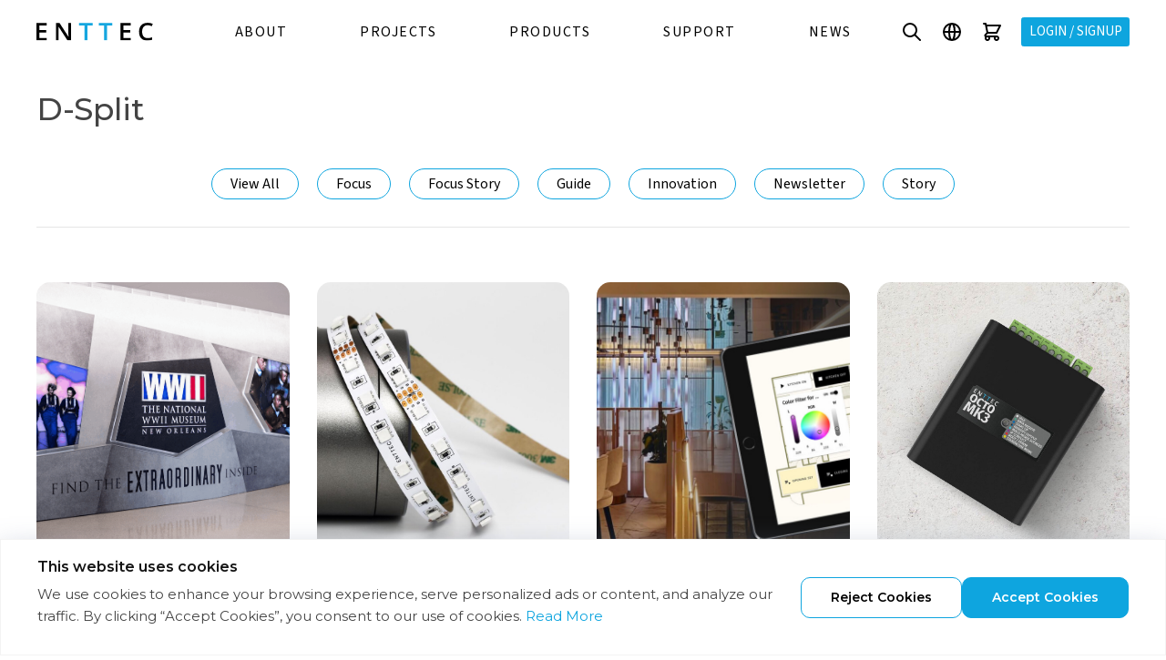

--- FILE ---
content_type: text/html; charset=UTF-8
request_url: https://www.enttec.com/tag/d-split/
body_size: 33031
content:

<!doctype html>
<html lang="en-US" class="no-js">

<head>
	<meta charset="UTF-8">
	<title>[:en]D-Split Archives | ENTTEC [:es]D-Split Archives | ENTTEC [:]		 :		ENTTEC</title>

	<meta http-equiv="X-UA-Compatible" content="IE=edge,chrome=1">
	<meta name="viewport" content="width=device-width, initial-scale=1.0">
	<meta name="description" content="Designs and manufactures a range of LED lighting &amp; control equipment">
    <meta name="facebook-domain-verification" content="jx9i7fnemxf3gif60ztw6qlrzcn9ut" />

	<meta name='robots' content='noindex, follow' />

<!-- Google Tag Manager for WordPress by gtm4wp.com -->
<script data-cfasync="false" data-pagespeed-no-defer>
	var gtm4wp_datalayer_name = "dataLayer";
	var dataLayer = dataLayer || [];
	const gtm4wp_use_sku_instead = 1;
	const gtm4wp_currency = 'USD';
	const gtm4wp_product_per_impression = 10;
	const gtm4wp_clear_ecommerce = false;
	const gtm4wp_datalayer_max_timeout = 2000;
</script>
<!-- End Google Tag Manager for WordPress by gtm4wp.com --><script>window._wca = window._wca || [];</script>

	<!-- This site is optimized with the Yoast SEO Premium plugin v26.7 (Yoast SEO v26.7) - https://yoast.com/wordpress/plugins/seo/ -->
	<meta property="og:locale" content="en_US" />
	<meta property="og:type" content="article" />
	<meta property="og:title" content="D-Split Archives" />
	<meta property="og:url" content="https://www.enttec.com/tag/d-split/" />
	<meta property="og:site_name" content="ENTTEC" />
	<meta name="twitter:card" content="summary_large_image" />
	<meta name="twitter:site" content="@enttec" />
	<script type="application/ld+json" class="yoast-schema-graph">{"@context":"https://schema.org","@graph":[{"@type":"CollectionPage","@id":"https://www.enttec.com/tag/d-split/","url":"https://www.enttec.com/tag/d-split/","name":"[:en]D-Split Archives | ENTTEC [:es]D-Split Archives | ENTTEC [:]","isPartOf":{"@id":"https://www.enttec.com/#website"},"breadcrumb":{"@id":"https://www.enttec.com/tag/d-split/#breadcrumb"},"inLanguage":"en-US"},{"@type":"BreadcrumbList","@id":"https://www.enttec.com/tag/d-split/#breadcrumb","itemListElement":[{"@type":"ListItem","position":1,"name":"[:en]Home[:es]Home[:]","item":"https://www.enttec.com/"},{"@type":"ListItem","position":2,"name":"D-Split"}]},{"@type":"WebSite","@id":"https://www.enttec.com/#website","url":"https://www.enttec.com/","name":"ENTTEC","description":"Designs and manufactures a range of LED lighting &amp; control equipment","potentialAction":[{"@type":"SearchAction","target":{"@type":"EntryPoint","urlTemplate":"https://www.enttec.com/?s={search_term_string}"},"query-input":{"@type":"PropertyValueSpecification","valueRequired":true,"valueName":"search_term_string"}}],"inLanguage":"en-US"}]}</script>
	<!-- / Yoast SEO Premium plugin. -->


<link rel='dns-prefetch' href='//translate.google.com' />
<link rel='dns-prefetch' href='//www.googletagmanager.com' />
<link rel='dns-prefetch' href='//unpkg.com' />
<link rel='dns-prefetch' href='//cdn.jsdelivr.net' />
<link rel='dns-prefetch' href='//stats.wp.com' />
<link rel='dns-prefetch' href='//cdnjs.cloudflare.com' />
<link rel='dns-prefetch' href='//fonts.googleapis.com' />
<link rel='dns-prefetch' href='//use.fontawesome.com' />
<style id='wp-img-auto-sizes-contain-inline-css' type='text/css'>
img:is([sizes=auto i],[sizes^="auto," i]){contain-intrinsic-size:3000px 1500px}
/*# sourceURL=wp-img-auto-sizes-contain-inline-css */
</style>
<link rel='stylesheet' id='dashicons-css' href='https://www.enttec.com/wp-includes/css/dashicons.min.css' media='all' />
<link rel='stylesheet' id='thickbox-css' href='https://www.enttec.com/wp-includes/js/thickbox/thickbox.css' media='all' />
<link rel='stylesheet' id='wp-components-css' href='https://www.enttec.com/wp-includes/css/dist/components/style.min.css' media='all' />
<link rel='stylesheet' id='common-css' href='https://www.enttec.com/wp-admin/css/common.min.css' media='all' />
<link rel='stylesheet' id='forms-css' href='https://www.enttec.com/wp-admin/css/forms.min.css' media='all' />
<link rel='stylesheet' id='wp-reset-editor-styles-css' href='https://www.enttec.com/wp-includes/css/dist/block-library/reset.min.css' media='all' />
<link rel='stylesheet' id='wp-block-library-css' href='https://www.enttec.com/wp-includes/css/dist/block-library/style.min.css' media='all' />
<style id='global-styles-inline-css' type='text/css'>
:root{--wp--preset--aspect-ratio--square: 1;--wp--preset--aspect-ratio--4-3: 4/3;--wp--preset--aspect-ratio--3-4: 3/4;--wp--preset--aspect-ratio--3-2: 3/2;--wp--preset--aspect-ratio--2-3: 2/3;--wp--preset--aspect-ratio--16-9: 16/9;--wp--preset--aspect-ratio--9-16: 9/16;--wp--preset--color--black: #000000;--wp--preset--color--cyan-bluish-gray: #abb8c3;--wp--preset--color--white: #ffffff;--wp--preset--color--pale-pink: #f78da7;--wp--preset--color--vivid-red: #cf2e2e;--wp--preset--color--luminous-vivid-orange: #ff6900;--wp--preset--color--luminous-vivid-amber: #fcb900;--wp--preset--color--light-green-cyan: #7bdcb5;--wp--preset--color--vivid-green-cyan: #00d084;--wp--preset--color--pale-cyan-blue: #8ed1fc;--wp--preset--color--vivid-cyan-blue: #0693e3;--wp--preset--color--vivid-purple: #9b51e0;--wp--preset--gradient--vivid-cyan-blue-to-vivid-purple: linear-gradient(135deg,rgb(6,147,227) 0%,rgb(155,81,224) 100%);--wp--preset--gradient--light-green-cyan-to-vivid-green-cyan: linear-gradient(135deg,rgb(122,220,180) 0%,rgb(0,208,130) 100%);--wp--preset--gradient--luminous-vivid-amber-to-luminous-vivid-orange: linear-gradient(135deg,rgb(252,185,0) 0%,rgb(255,105,0) 100%);--wp--preset--gradient--luminous-vivid-orange-to-vivid-red: linear-gradient(135deg,rgb(255,105,0) 0%,rgb(207,46,46) 100%);--wp--preset--gradient--very-light-gray-to-cyan-bluish-gray: linear-gradient(135deg,rgb(238,238,238) 0%,rgb(169,184,195) 100%);--wp--preset--gradient--cool-to-warm-spectrum: linear-gradient(135deg,rgb(74,234,220) 0%,rgb(151,120,209) 20%,rgb(207,42,186) 40%,rgb(238,44,130) 60%,rgb(251,105,98) 80%,rgb(254,248,76) 100%);--wp--preset--gradient--blush-light-purple: linear-gradient(135deg,rgb(255,206,236) 0%,rgb(152,150,240) 100%);--wp--preset--gradient--blush-bordeaux: linear-gradient(135deg,rgb(254,205,165) 0%,rgb(254,45,45) 50%,rgb(107,0,62) 100%);--wp--preset--gradient--luminous-dusk: linear-gradient(135deg,rgb(255,203,112) 0%,rgb(199,81,192) 50%,rgb(65,88,208) 100%);--wp--preset--gradient--pale-ocean: linear-gradient(135deg,rgb(255,245,203) 0%,rgb(182,227,212) 50%,rgb(51,167,181) 100%);--wp--preset--gradient--electric-grass: linear-gradient(135deg,rgb(202,248,128) 0%,rgb(113,206,126) 100%);--wp--preset--gradient--midnight: linear-gradient(135deg,rgb(2,3,129) 0%,rgb(40,116,252) 100%);--wp--preset--font-size--small: 13px;--wp--preset--font-size--medium: 20px;--wp--preset--font-size--large: 36px;--wp--preset--font-size--x-large: 42px;--wp--preset--spacing--20: 0.44rem;--wp--preset--spacing--30: 0.67rem;--wp--preset--spacing--40: 1rem;--wp--preset--spacing--50: 1.5rem;--wp--preset--spacing--60: 2.25rem;--wp--preset--spacing--70: 3.38rem;--wp--preset--spacing--80: 5.06rem;--wp--preset--shadow--natural: 6px 6px 9px rgba(0, 0, 0, 0.2);--wp--preset--shadow--deep: 12px 12px 50px rgba(0, 0, 0, 0.4);--wp--preset--shadow--sharp: 6px 6px 0px rgba(0, 0, 0, 0.2);--wp--preset--shadow--outlined: 6px 6px 0px -3px rgb(255, 255, 255), 6px 6px rgb(0, 0, 0);--wp--preset--shadow--crisp: 6px 6px 0px rgb(0, 0, 0);}:where(.is-layout-flex){gap: 0.5em;}:where(.is-layout-grid){gap: 0.5em;}body .is-layout-flex{display: flex;}.is-layout-flex{flex-wrap: wrap;align-items: center;}.is-layout-flex > :is(*, div){margin: 0;}body .is-layout-grid{display: grid;}.is-layout-grid > :is(*, div){margin: 0;}:where(.wp-block-columns.is-layout-flex){gap: 2em;}:where(.wp-block-columns.is-layout-grid){gap: 2em;}:where(.wp-block-post-template.is-layout-flex){gap: 1.25em;}:where(.wp-block-post-template.is-layout-grid){gap: 1.25em;}.has-black-color{color: var(--wp--preset--color--black) !important;}.has-cyan-bluish-gray-color{color: var(--wp--preset--color--cyan-bluish-gray) !important;}.has-white-color{color: var(--wp--preset--color--white) !important;}.has-pale-pink-color{color: var(--wp--preset--color--pale-pink) !important;}.has-vivid-red-color{color: var(--wp--preset--color--vivid-red) !important;}.has-luminous-vivid-orange-color{color: var(--wp--preset--color--luminous-vivid-orange) !important;}.has-luminous-vivid-amber-color{color: var(--wp--preset--color--luminous-vivid-amber) !important;}.has-light-green-cyan-color{color: var(--wp--preset--color--light-green-cyan) !important;}.has-vivid-green-cyan-color{color: var(--wp--preset--color--vivid-green-cyan) !important;}.has-pale-cyan-blue-color{color: var(--wp--preset--color--pale-cyan-blue) !important;}.has-vivid-cyan-blue-color{color: var(--wp--preset--color--vivid-cyan-blue) !important;}.has-vivid-purple-color{color: var(--wp--preset--color--vivid-purple) !important;}.has-black-background-color{background-color: var(--wp--preset--color--black) !important;}.has-cyan-bluish-gray-background-color{background-color: var(--wp--preset--color--cyan-bluish-gray) !important;}.has-white-background-color{background-color: var(--wp--preset--color--white) !important;}.has-pale-pink-background-color{background-color: var(--wp--preset--color--pale-pink) !important;}.has-vivid-red-background-color{background-color: var(--wp--preset--color--vivid-red) !important;}.has-luminous-vivid-orange-background-color{background-color: var(--wp--preset--color--luminous-vivid-orange) !important;}.has-luminous-vivid-amber-background-color{background-color: var(--wp--preset--color--luminous-vivid-amber) !important;}.has-light-green-cyan-background-color{background-color: var(--wp--preset--color--light-green-cyan) !important;}.has-vivid-green-cyan-background-color{background-color: var(--wp--preset--color--vivid-green-cyan) !important;}.has-pale-cyan-blue-background-color{background-color: var(--wp--preset--color--pale-cyan-blue) !important;}.has-vivid-cyan-blue-background-color{background-color: var(--wp--preset--color--vivid-cyan-blue) !important;}.has-vivid-purple-background-color{background-color: var(--wp--preset--color--vivid-purple) !important;}.has-black-border-color{border-color: var(--wp--preset--color--black) !important;}.has-cyan-bluish-gray-border-color{border-color: var(--wp--preset--color--cyan-bluish-gray) !important;}.has-white-border-color{border-color: var(--wp--preset--color--white) !important;}.has-pale-pink-border-color{border-color: var(--wp--preset--color--pale-pink) !important;}.has-vivid-red-border-color{border-color: var(--wp--preset--color--vivid-red) !important;}.has-luminous-vivid-orange-border-color{border-color: var(--wp--preset--color--luminous-vivid-orange) !important;}.has-luminous-vivid-amber-border-color{border-color: var(--wp--preset--color--luminous-vivid-amber) !important;}.has-light-green-cyan-border-color{border-color: var(--wp--preset--color--light-green-cyan) !important;}.has-vivid-green-cyan-border-color{border-color: var(--wp--preset--color--vivid-green-cyan) !important;}.has-pale-cyan-blue-border-color{border-color: var(--wp--preset--color--pale-cyan-blue) !important;}.has-vivid-cyan-blue-border-color{border-color: var(--wp--preset--color--vivid-cyan-blue) !important;}.has-vivid-purple-border-color{border-color: var(--wp--preset--color--vivid-purple) !important;}.has-vivid-cyan-blue-to-vivid-purple-gradient-background{background: var(--wp--preset--gradient--vivid-cyan-blue-to-vivid-purple) !important;}.has-light-green-cyan-to-vivid-green-cyan-gradient-background{background: var(--wp--preset--gradient--light-green-cyan-to-vivid-green-cyan) !important;}.has-luminous-vivid-amber-to-luminous-vivid-orange-gradient-background{background: var(--wp--preset--gradient--luminous-vivid-amber-to-luminous-vivid-orange) !important;}.has-luminous-vivid-orange-to-vivid-red-gradient-background{background: var(--wp--preset--gradient--luminous-vivid-orange-to-vivid-red) !important;}.has-very-light-gray-to-cyan-bluish-gray-gradient-background{background: var(--wp--preset--gradient--very-light-gray-to-cyan-bluish-gray) !important;}.has-cool-to-warm-spectrum-gradient-background{background: var(--wp--preset--gradient--cool-to-warm-spectrum) !important;}.has-blush-light-purple-gradient-background{background: var(--wp--preset--gradient--blush-light-purple) !important;}.has-blush-bordeaux-gradient-background{background: var(--wp--preset--gradient--blush-bordeaux) !important;}.has-luminous-dusk-gradient-background{background: var(--wp--preset--gradient--luminous-dusk) !important;}.has-pale-ocean-gradient-background{background: var(--wp--preset--gradient--pale-ocean) !important;}.has-electric-grass-gradient-background{background: var(--wp--preset--gradient--electric-grass) !important;}.has-midnight-gradient-background{background: var(--wp--preset--gradient--midnight) !important;}.has-small-font-size{font-size: var(--wp--preset--font-size--small) !important;}.has-medium-font-size{font-size: var(--wp--preset--font-size--medium) !important;}.has-large-font-size{font-size: var(--wp--preset--font-size--large) !important;}.has-x-large-font-size{font-size: var(--wp--preset--font-size--x-large) !important;}
/*# sourceURL=global-styles-inline-css */
</style>

<link rel='stylesheet' id='wp-block-editor-content-css' href='https://www.enttec.com/wp-includes/css/dist/block-editor/content.min.css' media='all' />
<link rel='stylesheet' id='wp-editor-classic-layout-styles-css' href='https://www.enttec.com/wp-includes/css/dist/edit-post/classic.min.css' media='all' />
<link rel='stylesheet' id='wp-block-library-theme-css' href='https://www.enttec.com/wp-includes/css/dist/block-library/theme.min.css' media='all' />
<link rel='stylesheet' id='wp-edit-blocks-css' href='https://www.enttec.com/wp-includes/css/dist/block-library/editor.min.css' media='all' />
<link rel='stylesheet' id='featured-style-handle-css' href='https://www.enttec.com/wp-content/plugins/enttec-plugin/blocks/blocks-editor.css' media='all' />
<link rel='stylesheet' id='featured-style-frontend-css' href='https://www.enttec.com/wp-content/plugins/enttec-plugin/blocks/blocks-frontend.css' media='all' />
<link rel='stylesheet' id='flexible-shipping-ups-blocks-integration-frontend-css' href='https://www.enttec.com/wp-content/plugins/flexible-shipping-ups/build/point-selection-block-frontend.css' media='all' />
<link rel='stylesheet' id='flexible-shipping-ups-blocks-integration-editor-css' href='https://www.enttec.com/wp-content/plugins/flexible-shipping-ups/build/point-selection-block.css' media='all' />
<style id='classic-theme-styles-inline-css' type='text/css'>
/*! This file is auto-generated */
.wp-block-button__link{color:#fff;background-color:#32373c;border-radius:9999px;box-shadow:none;text-decoration:none;padding:calc(.667em + 2px) calc(1.333em + 2px);font-size:1.125em}.wp-block-file__button{background:#32373c;color:#fff;text-decoration:none}
/*# sourceURL=/wp-includes/css/classic-themes.min.css */
</style>
<link rel='stylesheet' id='b-blocks-style-css' href='https://www.enttec.com/wp-content/plugins/b-blocks/build/script.css' media='all' />
<link rel='stylesheet' id='bBlocks-cursor-css' href='https://www.enttec.com/wp-content/plugins/b-blocks//build/cursor/cursor.css' media='all' />
<style id='font-awesome-svg-styles-default-inline-css' type='text/css'>
.svg-inline--fa {
  display: inline-block;
  height: 1em;
  overflow: visible;
  vertical-align: -.125em;
}
/*# sourceURL=font-awesome-svg-styles-default-inline-css */
</style>
<link rel='stylesheet' id='font-awesome-svg-styles-css' href='https://www.enttec.com/wp-content/uploads/font-awesome/v6.6.0/css/svg-with-js.css' media='all' />
<style id='font-awesome-svg-styles-inline-css' type='text/css'>
   .wp-block-font-awesome-icon svg::before,
   .wp-rich-text-font-awesome-icon svg::before {content: unset;}
/*# sourceURL=font-awesome-svg-styles-inline-css */
</style>
<link rel='stylesheet' id='menu-image-css' href='https://www.enttec.com/wp-content/plugins/menu-image/includes/css/menu-image.css' media='all' />
<link rel='stylesheet' id='ced_cng-style-css' href='https://www.enttec.com/wp-content/plugins/one-click-order-reorder/assets/css/style.min.css' media='all' />
<style id='woocommerce-inline-inline-css' type='text/css'>
.woocommerce form .form-row .required { visibility: visible; }
/*# sourceURL=woocommerce-inline-inline-css */
</style>
<link rel='stylesheet' id='lenis-style-css' href='https://unpkg.com/lenis@1.1.13/dist/lenis.css' media='all' />
<link rel='stylesheet' id='solutions-style-css' href='https://www.enttec.com/wp-content/themes/eshop/style/solutions.css' media='all' />
<link rel='stylesheet' id='woocommerce-style-css' href='https://www.enttec.com/wp-content/themes/eshop/style/woocommerce.css' media='all' />
<link rel='stylesheet' id='bootstrap-css' href='https://cdnjs.cloudflare.com/ajax/libs/twitter-bootstrap/4.5.0/css/bootstrap.min.css' media='all' />
<link rel='stylesheet' id='slick-css' href='https://www.enttec.com/wp-content/themes/eshop/style/slick.css' media='all' />
<link rel='stylesheet' id='select2-style-css' href='https://www.enttec.com/wp-content/themes/eshop/style/select2.min.css' media='all' />
<link rel='stylesheet' id='default-style-css' href='https://www.enttec.com/wp-content/themes/eshop/style.css' media='all' />
<link rel='stylesheet' id='main-style-css' href='https://www.enttec.com/wp-content/themes/eshop/main-style.css' media='all' />
<link rel='stylesheet' id='fira-sans-font-css' href='https://fonts.googleapis.com/css2?family=Fira+Sans%3Aital%2Cwght%400%2C400%3B0%2C500%3B0%2C600%3B1%2C500&#038;display=swap&#038;ver=6.9' media='all' />
<link rel='stylesheet' id='ubuntu-css' href='https://fonts.googleapis.com/css2?family=Ubuntu%3Awght%40400%3B700&#038;display=swap&#038;ver=6.9' media='all' />
<link rel='stylesheet' id='font-awesome-official-css' href='https://use.fontawesome.com/releases/v6.6.0/css/all.css' media='all' integrity="sha384-h/hnnw1Bi4nbpD6kE7nYfCXzovi622sY5WBxww8ARKwpdLj5kUWjRuyiXaD1U2JT" crossorigin="anonymous" />
<link rel='stylesheet' id='dflip-style-css' href='https://www.enttec.com/wp-content/plugins/3d-flipbook-dflip-lite/assets/css/dflip.min.css' media='all' />
<link rel='stylesheet' id='eh-paypal-style-css' href='https://www.enttec.com/wp-content/plugins/eh-paypal-express-checkout/assets/css/eh-paypal-style.css' media='all' />
<style id='kadence-blocks-global-variables-inline-css' type='text/css'>
:root {--global-kb-font-size-sm:clamp(0.8rem, 0.73rem + 0.217vw, 0.9rem);--global-kb-font-size-md:clamp(1.1rem, 0.995rem + 0.326vw, 1.25rem);--global-kb-font-size-lg:clamp(1.75rem, 1.576rem + 0.543vw, 2rem);--global-kb-font-size-xl:clamp(2.25rem, 1.728rem + 1.63vw, 3rem);--global-kb-font-size-xxl:clamp(2.5rem, 1.456rem + 3.26vw, 4rem);--global-kb-font-size-xxxl:clamp(2.75rem, 0.489rem + 7.065vw, 6rem);}:root {--global-palette1: #3182CE;--global-palette2: #2B6CB0;--global-palette3: #1A202C;--global-palette4: #2D3748;--global-palette5: #4A5568;--global-palette6: #718096;--global-palette7: #EDF2F7;--global-palette8: #F7FAFC;--global-palette9: #ffffff;}
/*# sourceURL=kadence-blocks-global-variables-inline-css */
</style>
<link rel='stylesheet' id='font-awesome-official-v4shim-css' href='https://use.fontawesome.com/releases/v6.6.0/css/v4-shims.css' media='all' integrity="sha384-Heamg4F/EELwbmnBJapxaWTkcdX/DCrJpYgSshI5BkI7xghn3RvDcpG+1xUJt/7K" crossorigin="anonymous" />
<script type="text/javascript" id="woocommerce-google-analytics-integration-gtag-js-after">
/* <![CDATA[ */
/* Google Analytics for WooCommerce (gtag.js) */
					window.dataLayer = window.dataLayer || [];
					function gtag(){dataLayer.push(arguments);}
					// Set up default consent state.
					for ( const mode of [{"analytics_storage":"denied","ad_storage":"denied","ad_user_data":"denied","ad_personalization":"denied","region":["AT","BE","BG","HR","CY","CZ","DK","EE","FI","FR","DE","GR","HU","IS","IE","IT","LV","LI","LT","LU","MT","NL","NO","PL","PT","RO","SK","SI","ES","SE","GB","CH"]}] || [] ) {
						gtag( "consent", "default", { "wait_for_update": 500, ...mode } );
					}
					gtag("js", new Date());
					gtag("set", "developer_id.dOGY3NW", true);
					gtag("config", "G-ZFKL1NS393", {"track_404":true,"allow_google_signals":true,"logged_in":false,"linker":{"domains":[],"allow_incoming":false},"custom_map":{"dimension1":"logged_in"}});
//# sourceURL=woocommerce-google-analytics-integration-gtag-js-after
/* ]]> */
</script>
<script type="text/javascript" src="https://www.enttec.com/wp-includes/js/jquery/jquery.min.js" id="jquery-core-js"></script>
<script type="text/javascript" src="https://www.enttec.com/wp-includes/js/jquery/jquery-migrate.min.js" id="jquery-migrate-js"></script>
<script type="text/javascript" src="https://www.enttec.com/wp-content/plugins/woocommerce/assets/js/select2/select2.full.min.js" id="wc-select2-js" defer="defer" data-wp-strategy="defer"></script>
<script type="text/javascript" src="https://www.enttec.com/wp-content/plugins/woocommerce/assets/js/jquery-blockui/jquery.blockUI.min.js" id="wc-jquery-blockui-js" defer="defer" data-wp-strategy="defer"></script>
<script type="text/javascript" src="https://www.enttec.com/wp-content/plugins/woocommerce/assets/js/js-cookie/js.cookie.min.js" id="wc-js-cookie-js" defer="defer" data-wp-strategy="defer"></script>
<script type="text/javascript" id="woocommerce-js-extra">
/* <![CDATA[ */
var woocommerce_params = {"ajax_url":"/wp-admin/admin-ajax.php","wc_ajax_url":"https://www.enttec.com/?wc-ajax=%%endpoint%%","i18n_password_show":"Show password","i18n_password_hide":"Hide password"};
//# sourceURL=woocommerce-js-extra
/* ]]> */
</script>
<script type="text/javascript" src="https://www.enttec.com/wp-content/plugins/woocommerce/assets/js/frontend/woocommerce.min.js" id="woocommerce-js" defer="defer" data-wp-strategy="defer"></script>
<script type="text/javascript" src="https://stats.wp.com/s-202603.js" id="woocommerce-analytics-js" defer="defer" data-wp-strategy="defer"></script>
<link rel="https://api.w.org/" href="https://www.enttec.com/wp-json/" /><link rel="alternate" title="JSON" type="application/json" href="https://www.enttec.com/wp-json/wp/v2/tags/2708" /><meta name="google-site-verification" content="hoA7s2YSjniJoo1JeDN856fuZg8-G4AT6rlgB1SzZE4" />
<meta name="google-site-verification" content="r8rYs-3gK17kq58LSn9y6SmDrKquZF83ZhyfCZMTds8" />

<link rel="stylesheet" href="https://www.enttec.com/wp-content/themes/eshop/style/emu_download_form.css?v=09032022">
<link rel="stylesheet" href="https://www.enttec.com/wp-content/themes/eshop/style/elm_download_form.css?v=09032022">
	<style>img#wpstats{display:none}</style>
		
<!-- Google Tag Manager for WordPress by gtm4wp.com -->
<!-- GTM Container placement set to automatic -->
<script data-cfasync="false" data-pagespeed-no-defer type="text/javascript">
	var dataLayer_content = {"pagePostType":false,"pagePostType2":"tag-","customerTotalOrders":0,"customerTotalOrderValue":0,"customerFirstName":"","customerLastName":"","customerBillingFirstName":"","customerBillingLastName":"","customerBillingCompany":"","customerBillingAddress1":"","customerBillingAddress2":"","customerBillingCity":"","customerBillingState":"","customerBillingPostcode":"","customerBillingCountry":"","customerBillingEmail":"","customerBillingEmailHash":"","customerBillingPhone":"","customerShippingFirstName":"","customerShippingLastName":"","customerShippingCompany":"","customerShippingAddress1":"","customerShippingAddress2":"","customerShippingCity":"","customerShippingState":"","customerShippingPostcode":"","customerShippingCountry":""};
	dataLayer.push( dataLayer_content );
</script>
<script data-cfasync="false" data-pagespeed-no-defer type="text/javascript">
		if (typeof gtag == "undefined") {
			function gtag(){dataLayer.push(arguments);}
		}

		gtag("consent", "default", {
			"analytics_storage": "denied",
			"ad_storage": "denied",
			"ad_user_data": "denied",
			"ad_personalization": "denied",
			"functionality_storage": "denied",
			"security_storage": "denied",
			"personalization_storage": "denied",
		});
</script>
<script data-cfasync="false" data-pagespeed-no-defer type="text/javascript">
(function(w,d,s,l,i){w[l]=w[l]||[];w[l].push({'gtm.start':
new Date().getTime(),event:'gtm.js'});var f=d.getElementsByTagName(s)[0],
j=d.createElement(s),dl=l!='dataLayer'?'&l='+l:'';j.async=true;j.src=
'//www.googletagmanager.com/gtm.js?id='+i+dl;f.parentNode.insertBefore(j,f);
})(window,document,'script','dataLayer','GTM-WZBBSL7');
</script>
<script data-cfasync="false" data-pagespeed-no-defer type="text/javascript">
(function(w,d,s,l,i){w[l]=w[l]||[];w[l].push({'gtm.start':
new Date().getTime(),event:'gtm.js'});var f=d.getElementsByTagName(s)[0],
j=d.createElement(s),dl=l!='dataLayer'?'&l='+l:'';j.async=true;j.src=
'//www.googletagmanager.com/gtm.js?id='+i+dl;f.parentNode.insertBefore(j,f);
})(window,document,'script','dataLayer','GTM-MJTZ5WL');
</script>
<!-- End Google Tag Manager for WordPress by gtm4wp.com -->	<noscript><style>.woocommerce-product-gallery{ opacity: 1 !important; }</style></noscript>
	<link rel="icon" href="https://www.enttec.com/wp-content/uploads/2018/07/cropped-cropped-ENTTEC-Logo-32x32.png" sizes="32x32" />
<link rel="icon" href="https://www.enttec.com/wp-content/uploads/2018/07/cropped-cropped-ENTTEC-Logo-192x192.png" sizes="192x192" />
<link rel="apple-touch-icon" href="https://www.enttec.com/wp-content/uploads/2018/07/cropped-cropped-ENTTEC-Logo-180x180.png" />
<meta name="msapplication-TileImage" content="https://www.enttec.com/wp-content/uploads/2018/07/cropped-cropped-ENTTEC-Logo-270x270.png" />
<style type="text/css">@charset "UTF-8";/** THIS FILE IS AUTOMATICALLY GENERATED - DO NOT MAKE MANUAL EDITS! **//** Custom CSS should be added to Mega Menu > Menu Themes > Custom Styling **/.mega-menu-last-modified-1768477771 { content: 'Thursday 15th January 2026 11:49:31 UTC'; }#mega-menu-wrap-header-menu, #mega-menu-wrap-header-menu #mega-menu-header-menu, #mega-menu-wrap-header-menu #mega-menu-header-menu ul.mega-sub-menu, #mega-menu-wrap-header-menu #mega-menu-header-menu li.mega-menu-item, #mega-menu-wrap-header-menu #mega-menu-header-menu li.mega-menu-row, #mega-menu-wrap-header-menu #mega-menu-header-menu li.mega-menu-column, #mega-menu-wrap-header-menu #mega-menu-header-menu a.mega-menu-link, #mega-menu-wrap-header-menu #mega-menu-header-menu span.mega-menu-badge, #mega-menu-wrap-header-menu button.mega-close, #mega-menu-wrap-header-menu button.mega-toggle-standard {transition: none;border-radius: 0;box-shadow: none;background: none;border: 0;bottom: auto;box-sizing: border-box;clip: auto;color: #2c2d33;display: block;float: none;font-family: inherit;font-size: 14px;height: auto;left: auto;line-height: 1.7;list-style-type: none;margin: 0;min-height: auto;max-height: none;min-width: auto;max-width: none;opacity: 1;outline: none;overflow: visible;padding: 0;position: relative;pointer-events: auto;right: auto;text-align: left;text-decoration: none;text-indent: 0;text-transform: none;transform: none;top: auto;vertical-align: baseline;visibility: inherit;width: auto;word-wrap: break-word;white-space: normal;-webkit-tap-highlight-color: transparent;}#mega-menu-wrap-header-menu:before, #mega-menu-wrap-header-menu:after, #mega-menu-wrap-header-menu #mega-menu-header-menu:before, #mega-menu-wrap-header-menu #mega-menu-header-menu:after, #mega-menu-wrap-header-menu #mega-menu-header-menu ul.mega-sub-menu:before, #mega-menu-wrap-header-menu #mega-menu-header-menu ul.mega-sub-menu:after, #mega-menu-wrap-header-menu #mega-menu-header-menu li.mega-menu-item:before, #mega-menu-wrap-header-menu #mega-menu-header-menu li.mega-menu-item:after, #mega-menu-wrap-header-menu #mega-menu-header-menu li.mega-menu-row:before, #mega-menu-wrap-header-menu #mega-menu-header-menu li.mega-menu-row:after, #mega-menu-wrap-header-menu #mega-menu-header-menu li.mega-menu-column:before, #mega-menu-wrap-header-menu #mega-menu-header-menu li.mega-menu-column:after, #mega-menu-wrap-header-menu #mega-menu-header-menu a.mega-menu-link:before, #mega-menu-wrap-header-menu #mega-menu-header-menu a.mega-menu-link:after, #mega-menu-wrap-header-menu #mega-menu-header-menu span.mega-menu-badge:before, #mega-menu-wrap-header-menu #mega-menu-header-menu span.mega-menu-badge:after, #mega-menu-wrap-header-menu button.mega-close:before, #mega-menu-wrap-header-menu button.mega-close:after, #mega-menu-wrap-header-menu button.mega-toggle-standard:before, #mega-menu-wrap-header-menu button.mega-toggle-standard:after {display: none;}#mega-menu-wrap-header-menu {border-radius: 0px;}@media only screen and (min-width: 769px) {#mega-menu-wrap-header-menu {background-color: rgba(0, 0, 0, 0);}}#mega-menu-wrap-header-menu.mega-keyboard-navigation .mega-menu-toggle:focus, #mega-menu-wrap-header-menu.mega-keyboard-navigation .mega-toggle-block:focus, #mega-menu-wrap-header-menu.mega-keyboard-navigation .mega-toggle-block a:focus, #mega-menu-wrap-header-menu.mega-keyboard-navigation .mega-toggle-block .mega-search input[type=text]:focus, #mega-menu-wrap-header-menu.mega-keyboard-navigation .mega-toggle-block button.mega-toggle-animated:focus, #mega-menu-wrap-header-menu.mega-keyboard-navigation #mega-menu-header-menu a:focus, #mega-menu-wrap-header-menu.mega-keyboard-navigation #mega-menu-header-menu span:focus, #mega-menu-wrap-header-menu.mega-keyboard-navigation #mega-menu-header-menu input:focus, #mega-menu-wrap-header-menu.mega-keyboard-navigation #mega-menu-header-menu li.mega-menu-item a.mega-menu-link:focus, #mega-menu-wrap-header-menu.mega-keyboard-navigation #mega-menu-header-menu form.mega-search-open:has(input[type=text]:focus), #mega-menu-wrap-header-menu.mega-keyboard-navigation #mega-menu-header-menu + button.mega-close:focus {outline-style: solid;outline-width: 3px;outline-color: #109cde;outline-offset: -3px;}#mega-menu-wrap-header-menu.mega-keyboard-navigation .mega-toggle-block button.mega-toggle-animated:focus {outline-offset: 2px;}#mega-menu-wrap-header-menu.mega-keyboard-navigation > li.mega-menu-item > a.mega-menu-link:focus {background-color: rgba(51, 51, 51, 0);color: #0ea5df;font-weight: normal;text-decoration: none;border-color: #fff;}@media only screen and (max-width: 768px) {#mega-menu-wrap-header-menu.mega-keyboard-navigation > li.mega-menu-item > a.mega-menu-link:focus {color: #ffffff;background-color: #2c2d33;}}#mega-menu-wrap-header-menu #mega-menu-header-menu {text-align: left;padding: 0px;}#mega-menu-wrap-header-menu #mega-menu-header-menu a.mega-menu-link {cursor: pointer;display: inline;transition: background 200ms linear, color 200ms linear, border 200ms linear;}#mega-menu-wrap-header-menu #mega-menu-header-menu a.mega-menu-link .mega-description-group {vertical-align: middle;display: inline-block;transition: none;}#mega-menu-wrap-header-menu #mega-menu-header-menu a.mega-menu-link .mega-description-group .mega-menu-title, #mega-menu-wrap-header-menu #mega-menu-header-menu a.mega-menu-link .mega-description-group .mega-menu-description {transition: none;line-height: 1.5;display: block;}#mega-menu-wrap-header-menu #mega-menu-header-menu a.mega-menu-link .mega-description-group .mega-menu-description {font-style: italic;font-size: 0.8em;text-transform: none;font-weight: normal;}#mega-menu-wrap-header-menu #mega-menu-header-menu li.mega-menu-megamenu li.mega-menu-item.mega-icon-left.mega-has-description.mega-has-icon > a.mega-menu-link {display: flex;align-items: center;}#mega-menu-wrap-header-menu #mega-menu-header-menu li.mega-menu-megamenu li.mega-menu-item.mega-icon-left.mega-has-description.mega-has-icon > a.mega-menu-link:before {flex: 0 0 auto;align-self: flex-start;}#mega-menu-wrap-header-menu #mega-menu-header-menu li.mega-menu-tabbed.mega-menu-megamenu > ul.mega-sub-menu > li.mega-menu-item.mega-icon-left.mega-has-description.mega-has-icon > a.mega-menu-link {display: block;}#mega-menu-wrap-header-menu #mega-menu-header-menu li.mega-menu-item.mega-icon-top > a.mega-menu-link {display: table-cell;vertical-align: middle;line-height: initial;}#mega-menu-wrap-header-menu #mega-menu-header-menu li.mega-menu-item.mega-icon-top > a.mega-menu-link:before {display: block;margin: 0 0 6px 0;text-align: center;}#mega-menu-wrap-header-menu #mega-menu-header-menu li.mega-menu-item.mega-icon-top > a.mega-menu-link > span.mega-title-below {display: inline-block;transition: none;}@media only screen and (max-width: 768px) {#mega-menu-wrap-header-menu #mega-menu-header-menu > li.mega-menu-item.mega-icon-top > a.mega-menu-link {display: block;line-height: 40px;}#mega-menu-wrap-header-menu #mega-menu-header-menu > li.mega-menu-item.mega-icon-top > a.mega-menu-link:before {display: inline-block;margin: 0 6px 0 0;text-align: left;}}#mega-menu-wrap-header-menu #mega-menu-header-menu li.mega-menu-item.mega-icon-right > a.mega-menu-link:before {float: right;margin: 0 0 0 6px;}#mega-menu-wrap-header-menu #mega-menu-header-menu > li.mega-animating > ul.mega-sub-menu {pointer-events: none;}#mega-menu-wrap-header-menu #mega-menu-header-menu li.mega-disable-link > a.mega-menu-link, #mega-menu-wrap-header-menu #mega-menu-header-menu li.mega-menu-megamenu li.mega-disable-link > a.mega-menu-link {cursor: inherit;}#mega-menu-wrap-header-menu #mega-menu-header-menu li.mega-menu-item-has-children.mega-disable-link > a.mega-menu-link, #mega-menu-wrap-header-menu #mega-menu-header-menu li.mega-menu-megamenu > li.mega-menu-item-has-children.mega-disable-link > a.mega-menu-link {cursor: pointer;}#mega-menu-wrap-header-menu #mega-menu-header-menu p {margin-bottom: 10px;}#mega-menu-wrap-header-menu #mega-menu-header-menu input, #mega-menu-wrap-header-menu #mega-menu-header-menu img {max-width: 100%;}#mega-menu-wrap-header-menu #mega-menu-header-menu li.mega-menu-item > ul.mega-sub-menu {display: block;visibility: hidden;opacity: 1;pointer-events: auto;}@media only screen and (max-width: 768px) {#mega-menu-wrap-header-menu #mega-menu-header-menu li.mega-menu-item > ul.mega-sub-menu {display: none;visibility: visible;opacity: 1;}#mega-menu-wrap-header-menu #mega-menu-header-menu li.mega-menu-item.mega-toggle-on > ul.mega-sub-menu, #mega-menu-wrap-header-menu #mega-menu-header-menu li.mega-menu-megamenu.mega-menu-item.mega-toggle-on ul.mega-sub-menu {display: block;}#mega-menu-wrap-header-menu #mega-menu-header-menu li.mega-menu-megamenu.mega-menu-item.mega-toggle-on li.mega-hide-sub-menu-on-mobile > ul.mega-sub-menu, #mega-menu-wrap-header-menu #mega-menu-header-menu li.mega-hide-sub-menu-on-mobile > ul.mega-sub-menu {display: none;}}@media only screen and (min-width: 769px) {#mega-menu-wrap-header-menu #mega-menu-header-menu[data-effect="fade"] li.mega-menu-item > ul.mega-sub-menu {opacity: 0;transition: opacity 200ms ease-in, visibility 200ms ease-in;}#mega-menu-wrap-header-menu #mega-menu-header-menu[data-effect="fade"].mega-no-js li.mega-menu-item:hover > ul.mega-sub-menu, #mega-menu-wrap-header-menu #mega-menu-header-menu[data-effect="fade"].mega-no-js li.mega-menu-item:focus > ul.mega-sub-menu, #mega-menu-wrap-header-menu #mega-menu-header-menu[data-effect="fade"] li.mega-menu-item.mega-toggle-on > ul.mega-sub-menu, #mega-menu-wrap-header-menu #mega-menu-header-menu[data-effect="fade"] li.mega-menu-item.mega-menu-megamenu.mega-toggle-on ul.mega-sub-menu {opacity: 1;}#mega-menu-wrap-header-menu #mega-menu-header-menu[data-effect="fade_up"] li.mega-menu-item.mega-menu-megamenu > ul.mega-sub-menu, #mega-menu-wrap-header-menu #mega-menu-header-menu[data-effect="fade_up"] li.mega-menu-item.mega-menu-flyout ul.mega-sub-menu {opacity: 0;transform: translate(0, 10px);transition: opacity 200ms ease-in, transform 200ms ease-in, visibility 200ms ease-in;}#mega-menu-wrap-header-menu #mega-menu-header-menu[data-effect="fade_up"].mega-no-js li.mega-menu-item:hover > ul.mega-sub-menu, #mega-menu-wrap-header-menu #mega-menu-header-menu[data-effect="fade_up"].mega-no-js li.mega-menu-item:focus > ul.mega-sub-menu, #mega-menu-wrap-header-menu #mega-menu-header-menu[data-effect="fade_up"] li.mega-menu-item.mega-toggle-on > ul.mega-sub-menu, #mega-menu-wrap-header-menu #mega-menu-header-menu[data-effect="fade_up"] li.mega-menu-item.mega-menu-megamenu.mega-toggle-on ul.mega-sub-menu {opacity: 1;transform: translate(0, 0);}#mega-menu-wrap-header-menu #mega-menu-header-menu[data-effect="slide_up"] li.mega-menu-item.mega-menu-megamenu > ul.mega-sub-menu, #mega-menu-wrap-header-menu #mega-menu-header-menu[data-effect="slide_up"] li.mega-menu-item.mega-menu-flyout ul.mega-sub-menu {transform: translate(0, 10px);transition: transform 200ms ease-in, visibility 200ms ease-in;}#mega-menu-wrap-header-menu #mega-menu-header-menu[data-effect="slide_up"].mega-no-js li.mega-menu-item:hover > ul.mega-sub-menu, #mega-menu-wrap-header-menu #mega-menu-header-menu[data-effect="slide_up"].mega-no-js li.mega-menu-item:focus > ul.mega-sub-menu, #mega-menu-wrap-header-menu #mega-menu-header-menu[data-effect="slide_up"] li.mega-menu-item.mega-toggle-on > ul.mega-sub-menu, #mega-menu-wrap-header-menu #mega-menu-header-menu[data-effect="slide_up"] li.mega-menu-item.mega-menu-megamenu.mega-toggle-on ul.mega-sub-menu {transform: translate(0, 0);}}#mega-menu-wrap-header-menu #mega-menu-header-menu li.mega-menu-item.mega-menu-megamenu ul.mega-sub-menu li.mega-collapse-children > ul.mega-sub-menu {display: none;}#mega-menu-wrap-header-menu #mega-menu-header-menu li.mega-menu-item.mega-menu-megamenu ul.mega-sub-menu li.mega-collapse-children.mega-toggle-on > ul.mega-sub-menu {display: block;}#mega-menu-wrap-header-menu #mega-menu-header-menu.mega-no-js li.mega-menu-item:hover > ul.mega-sub-menu, #mega-menu-wrap-header-menu #mega-menu-header-menu.mega-no-js li.mega-menu-item:focus > ul.mega-sub-menu, #mega-menu-wrap-header-menu #mega-menu-header-menu li.mega-menu-item.mega-toggle-on > ul.mega-sub-menu {visibility: visible;}#mega-menu-wrap-header-menu #mega-menu-header-menu li.mega-menu-item.mega-menu-megamenu ul.mega-sub-menu ul.mega-sub-menu {visibility: inherit;opacity: 1;display: block;}#mega-menu-wrap-header-menu #mega-menu-header-menu li.mega-menu-item.mega-menu-megamenu ul.mega-sub-menu li.mega-1-columns > ul.mega-sub-menu > li.mega-menu-item {float: left;width: 100%;}#mega-menu-wrap-header-menu #mega-menu-header-menu li.mega-menu-item.mega-menu-megamenu ul.mega-sub-menu li.mega-2-columns > ul.mega-sub-menu > li.mega-menu-item {float: left;width: 50%;}#mega-menu-wrap-header-menu #mega-menu-header-menu li.mega-menu-item.mega-menu-megamenu ul.mega-sub-menu li.mega-3-columns > ul.mega-sub-menu > li.mega-menu-item {float: left;width: 33.3333333333%;}#mega-menu-wrap-header-menu #mega-menu-header-menu li.mega-menu-item.mega-menu-megamenu ul.mega-sub-menu li.mega-4-columns > ul.mega-sub-menu > li.mega-menu-item {float: left;width: 25%;}#mega-menu-wrap-header-menu #mega-menu-header-menu li.mega-menu-item.mega-menu-megamenu ul.mega-sub-menu li.mega-5-columns > ul.mega-sub-menu > li.mega-menu-item {float: left;width: 20%;}#mega-menu-wrap-header-menu #mega-menu-header-menu li.mega-menu-item.mega-menu-megamenu ul.mega-sub-menu li.mega-6-columns > ul.mega-sub-menu > li.mega-menu-item {float: left;width: 16.6666666667%;}#mega-menu-wrap-header-menu #mega-menu-header-menu li.mega-menu-item a[class^="dashicons"]:before {font-family: dashicons;}#mega-menu-wrap-header-menu #mega-menu-header-menu li.mega-menu-item a.mega-menu-link:before {display: inline-block;font: inherit;font-family: dashicons;position: static;margin: 0 6px 0 0px;vertical-align: top;-webkit-font-smoothing: antialiased;-moz-osx-font-smoothing: grayscale;color: inherit;background: transparent;height: auto;width: auto;top: auto;}#mega-menu-wrap-header-menu #mega-menu-header-menu li.mega-menu-item.mega-hide-text a.mega-menu-link:before {margin: 0;}#mega-menu-wrap-header-menu #mega-menu-header-menu li.mega-menu-item.mega-hide-text li.mega-menu-item a.mega-menu-link:before {margin: 0 6px 0 0;}#mega-menu-wrap-header-menu #mega-menu-header-menu li.mega-align-bottom-left.mega-toggle-on > a.mega-menu-link {border-radius: 0px;}#mega-menu-wrap-header-menu #mega-menu-header-menu li.mega-align-bottom-right > ul.mega-sub-menu {right: 0;}#mega-menu-wrap-header-menu #mega-menu-header-menu li.mega-align-bottom-right.mega-toggle-on > a.mega-menu-link {border-radius: 0px;}@media only screen and (min-width: 769px) {#mega-menu-wrap-header-menu #mega-menu-header-menu > li.mega-menu-megamenu.mega-menu-item {position: static;}}#mega-menu-wrap-header-menu #mega-menu-header-menu > li.mega-menu-item {margin: 0 0px 0 0;display: inline-block;height: auto;vertical-align: middle;}#mega-menu-wrap-header-menu #mega-menu-header-menu > li.mega-menu-item.mega-item-align-right {float: right;}@media only screen and (min-width: 769px) {#mega-menu-wrap-header-menu #mega-menu-header-menu > li.mega-menu-item.mega-item-align-right {margin: 0 0 0 0px;}}@media only screen and (min-width: 769px) {#mega-menu-wrap-header-menu #mega-menu-header-menu > li.mega-menu-item.mega-item-align-float-left {float: left;}}@media only screen and (min-width: 769px) {#mega-menu-wrap-header-menu #mega-menu-header-menu > li.mega-menu-item > a.mega-menu-link:hover, #mega-menu-wrap-header-menu #mega-menu-header-menu > li.mega-menu-item > a.mega-menu-link:focus {background-color: rgba(51, 51, 51, 0);color: #0ea5df;font-weight: normal;text-decoration: none;border-color: #fff;}}#mega-menu-wrap-header-menu #mega-menu-header-menu > li.mega-menu-item.mega-toggle-on > a.mega-menu-link {background-color: rgba(51, 51, 51, 0);color: #0ea5df;font-weight: normal;text-decoration: none;border-color: #fff;}@media only screen and (max-width: 768px) {#mega-menu-wrap-header-menu #mega-menu-header-menu > li.mega-menu-item.mega-toggle-on > a.mega-menu-link {color: #ffffff;background-color: #2c2d33;}}#mega-menu-wrap-header-menu #mega-menu-header-menu > li.mega-menu-item.mega-current-menu-item > a.mega-menu-link, #mega-menu-wrap-header-menu #mega-menu-header-menu > li.mega-menu-item.mega-current-menu-ancestor > a.mega-menu-link, #mega-menu-wrap-header-menu #mega-menu-header-menu > li.mega-menu-item.mega-current-page-ancestor > a.mega-menu-link {background-color: rgba(51, 51, 51, 0);color: #0ea5df;font-weight: normal;text-decoration: none;border-color: #fff;}@media only screen and (max-width: 768px) {#mega-menu-wrap-header-menu #mega-menu-header-menu > li.mega-menu-item.mega-current-menu-item > a.mega-menu-link, #mega-menu-wrap-header-menu #mega-menu-header-menu > li.mega-menu-item.mega-current-menu-ancestor > a.mega-menu-link, #mega-menu-wrap-header-menu #mega-menu-header-menu > li.mega-menu-item.mega-current-page-ancestor > a.mega-menu-link {color: #ffffff;background-color: #2c2d33;}}#mega-menu-wrap-header-menu #mega-menu-header-menu > li.mega-menu-item > a.mega-menu-link {line-height: 50px;height: 50px;padding: 0px 40px;vertical-align: baseline;width: auto;display: block;color: #ffffff;text-transform: uppercase;text-decoration: none;text-align: left;background-color: rgba(0, 0, 0, 0);border: 0;border-radius: 0px;font-family: inherit;font-size: 16px;font-weight: normal;outline: none;}@media only screen and (min-width: 769px) {#mega-menu-wrap-header-menu #mega-menu-header-menu > li.mega-menu-item.mega-multi-line > a.mega-menu-link {line-height: inherit;display: table-cell;vertical-align: middle;}}@media only screen and (max-width: 768px) {#mega-menu-wrap-header-menu #mega-menu-header-menu > li.mega-menu-item.mega-multi-line > a.mega-menu-link br {display: none;}}@media only screen and (max-width: 768px) {#mega-menu-wrap-header-menu #mega-menu-header-menu > li.mega-menu-item {display: list-item;margin: 0;clear: both;border: 0;}#mega-menu-wrap-header-menu #mega-menu-header-menu > li.mega-menu-item.mega-item-align-right {float: none;}#mega-menu-wrap-header-menu #mega-menu-header-menu > li.mega-menu-item > a.mega-menu-link {border-radius: 0;border: 0;margin: 0;line-height: 40px;height: 40px;padding: 0 10px;background: transparent;text-align: left;color: #ffffff;font-size: 14px;}}#mega-menu-wrap-header-menu #mega-menu-header-menu li.mega-menu-megamenu > ul.mega-sub-menu > li.mega-menu-row {width: 100%;float: left;}#mega-menu-wrap-header-menu #mega-menu-header-menu li.mega-menu-megamenu > ul.mega-sub-menu > li.mega-menu-row .mega-menu-column {float: left;min-height: 1px;}@media only screen and (min-width: 769px) {#mega-menu-wrap-header-menu #mega-menu-header-menu li.mega-menu-megamenu > ul.mega-sub-menu > li.mega-menu-row > ul.mega-sub-menu > li.mega-menu-column {width: calc(var(--span) / var(--columns) * 100%);}}@media only screen and (max-width: 768px) {#mega-menu-wrap-header-menu #mega-menu-header-menu li.mega-menu-megamenu > ul.mega-sub-menu > li.mega-menu-row > ul.mega-sub-menu > li.mega-menu-column {width: 100%;clear: both;}}#mega-menu-wrap-header-menu #mega-menu-header-menu li.mega-menu-megamenu > ul.mega-sub-menu > li.mega-menu-row .mega-menu-column > ul.mega-sub-menu > li.mega-menu-item {padding: 0;width: 100%;}#mega-menu-wrap-header-menu #mega-menu-header-menu > li.mega-menu-megamenu > ul.mega-sub-menu {z-index: 999;border-radius: 0px;background-color: white;border: 0;padding: 20px;position: absolute;width: 150%;max-width: none;left: 0;}@media only screen and (max-width: 768px) {#mega-menu-wrap-header-menu #mega-menu-header-menu > li.mega-menu-megamenu > ul.mega-sub-menu {float: left;position: static;width: 100%;}}@media only screen and (min-width: 769px) {#mega-menu-wrap-header-menu #mega-menu-header-menu > li.mega-menu-megamenu > ul.mega-sub-menu li.mega-menu-column-standard {width: calc(var(--span) / var(--columns) * 100%);}}#mega-menu-wrap-header-menu #mega-menu-header-menu > li.mega-menu-megamenu > ul.mega-sub-menu .mega-description-group .mega-menu-description {margin: 5px 0;}#mega-menu-wrap-header-menu #mega-menu-header-menu > li.mega-menu-megamenu > ul.mega-sub-menu > li.mega-menu-item ul.mega-sub-menu {clear: both;}#mega-menu-wrap-header-menu #mega-menu-header-menu > li.mega-menu-megamenu > ul.mega-sub-menu > li.mega-menu-item ul.mega-sub-menu li.mega-menu-item ul.mega-sub-menu {margin-left: 10px;}#mega-menu-wrap-header-menu #mega-menu-header-menu > li.mega-menu-megamenu > ul.mega-sub-menu li.mega-menu-column > ul.mega-sub-menu ul.mega-sub-menu ul.mega-sub-menu {margin-left: 10px;}#mega-menu-wrap-header-menu #mega-menu-header-menu > li.mega-menu-megamenu > ul.mega-sub-menu li.mega-menu-column-standard, #mega-menu-wrap-header-menu #mega-menu-header-menu > li.mega-menu-megamenu > ul.mega-sub-menu li.mega-menu-column > ul.mega-sub-menu > li.mega-menu-item {color: #2c2d33;font-family: inherit;font-size: 14px;display: block;float: left;clear: none;padding: 0;vertical-align: top;}#mega-menu-wrap-header-menu #mega-menu-header-menu > li.mega-menu-megamenu > ul.mega-sub-menu li.mega-menu-column-standard.mega-menu-clear, #mega-menu-wrap-header-menu #mega-menu-header-menu > li.mega-menu-megamenu > ul.mega-sub-menu li.mega-menu-column > ul.mega-sub-menu > li.mega-menu-item.mega-menu-clear {clear: left;}#mega-menu-wrap-header-menu #mega-menu-header-menu > li.mega-menu-megamenu > ul.mega-sub-menu li.mega-menu-column-standard h4.mega-block-title, #mega-menu-wrap-header-menu #mega-menu-header-menu > li.mega-menu-megamenu > ul.mega-sub-menu li.mega-menu-column > ul.mega-sub-menu > li.mega-menu-item h4.mega-block-title {color: #222;font-family: inherit;font-size: 14px;text-transform: uppercase;text-decoration: none;font-weight: bold;text-align: left;margin: 0px 40px 10px 0px;padding: 0px 0px 5px 0px;vertical-align: top;display: block;visibility: inherit;border: 0;}#mega-menu-wrap-header-menu #mega-menu-header-menu > li.mega-menu-megamenu > ul.mega-sub-menu li.mega-menu-column-standard h4.mega-block-title:hover, #mega-menu-wrap-header-menu #mega-menu-header-menu > li.mega-menu-megamenu > ul.mega-sub-menu li.mega-menu-column > ul.mega-sub-menu > li.mega-menu-item h4.mega-block-title:hover {border-color: rgba(0, 0, 0, 0);}#mega-menu-wrap-header-menu #mega-menu-header-menu > li.mega-menu-megamenu > ul.mega-sub-menu li.mega-menu-column-standard > a.mega-menu-link, #mega-menu-wrap-header-menu #mega-menu-header-menu > li.mega-menu-megamenu > ul.mega-sub-menu li.mega-menu-column > ul.mega-sub-menu > li.mega-menu-item > a.mega-menu-link {color: #2c2d33;/* Mega Menu > Menu Themes > Mega Menus > Second Level Menu Items */font-family: inherit;font-size: 14px;text-transform: capitalize;text-decoration: none;font-weight: normal;text-align: left;margin: 0px 0px 0px 0px;padding: 5px 10px;vertical-align: top;display: block;border: 0;}#mega-menu-wrap-header-menu #mega-menu-header-menu > li.mega-menu-megamenu > ul.mega-sub-menu li.mega-menu-column-standard > a.mega-menu-link:hover, #mega-menu-wrap-header-menu #mega-menu-header-menu > li.mega-menu-megamenu > ul.mega-sub-menu li.mega-menu-column > ul.mega-sub-menu > li.mega-menu-item > a.mega-menu-link:hover {border-color: rgba(0, 0, 0, 0);}#mega-menu-wrap-header-menu #mega-menu-header-menu > li.mega-menu-megamenu > ul.mega-sub-menu li.mega-menu-column-standard > a.mega-menu-link:hover, #mega-menu-wrap-header-menu #mega-menu-header-menu > li.mega-menu-megamenu > ul.mega-sub-menu li.mega-menu-column-standard > a.mega-menu-link:focus, #mega-menu-wrap-header-menu #mega-menu-header-menu > li.mega-menu-megamenu > ul.mega-sub-menu li.mega-menu-column > ul.mega-sub-menu > li.mega-menu-item > a.mega-menu-link:hover, #mega-menu-wrap-header-menu #mega-menu-header-menu > li.mega-menu-megamenu > ul.mega-sub-menu li.mega-menu-column > ul.mega-sub-menu > li.mega-menu-item > a.mega-menu-link:focus {color: #0ea5df;/* Mega Menu > Menu Themes > Mega Menus > Second Level Menu Items (Hover) */font-weight: bold;text-decoration: none;background-color: rgba(0, 0, 0, 0);}#mega-menu-wrap-header-menu #mega-menu-header-menu > li.mega-menu-megamenu > ul.mega-sub-menu li.mega-menu-column-standard > a.mega-menu-link:hover > span.mega-title-below, #mega-menu-wrap-header-menu #mega-menu-header-menu > li.mega-menu-megamenu > ul.mega-sub-menu li.mega-menu-column-standard > a.mega-menu-link:focus > span.mega-title-below, #mega-menu-wrap-header-menu #mega-menu-header-menu > li.mega-menu-megamenu > ul.mega-sub-menu li.mega-menu-column > ul.mega-sub-menu > li.mega-menu-item > a.mega-menu-link:hover > span.mega-title-below, #mega-menu-wrap-header-menu #mega-menu-header-menu > li.mega-menu-megamenu > ul.mega-sub-menu li.mega-menu-column > ul.mega-sub-menu > li.mega-menu-item > a.mega-menu-link:focus > span.mega-title-below {text-decoration: none;}#mega-menu-wrap-header-menu #mega-menu-header-menu > li.mega-menu-megamenu > ul.mega-sub-menu li.mega-menu-column-standard li.mega-menu-item > a.mega-menu-link, #mega-menu-wrap-header-menu #mega-menu-header-menu > li.mega-menu-megamenu > ul.mega-sub-menu li.mega-menu-column > ul.mega-sub-menu > li.mega-menu-item li.mega-menu-item > a.mega-menu-link {color: #2c2d33;/* Mega Menu > Menu Themes > Mega Menus > Third Level Menu Items */font-family: inherit;font-size: 14px;text-transform: none;text-decoration: none;font-weight: normal;text-align: left;margin: 0px 0px 0px 0px;padding: 0px 0px 10px 10px;vertical-align: top;display: block;border: 0;}#mega-menu-wrap-header-menu #mega-menu-header-menu > li.mega-menu-megamenu > ul.mega-sub-menu li.mega-menu-column-standard li.mega-menu-item > a.mega-menu-link:hover, #mega-menu-wrap-header-menu #mega-menu-header-menu > li.mega-menu-megamenu > ul.mega-sub-menu li.mega-menu-column > ul.mega-sub-menu > li.mega-menu-item li.mega-menu-item > a.mega-menu-link:hover {border-color: rgba(0, 0, 0, 0);}#mega-menu-wrap-header-menu #mega-menu-header-menu > li.mega-menu-megamenu > ul.mega-sub-menu li.mega-menu-column-standard li.mega-menu-item.mega-icon-left.mega-has-description.mega-has-icon > a.mega-menu-link, #mega-menu-wrap-header-menu #mega-menu-header-menu > li.mega-menu-megamenu > ul.mega-sub-menu li.mega-menu-column > ul.mega-sub-menu > li.mega-menu-item li.mega-menu-item.mega-icon-left.mega-has-description.mega-has-icon > a.mega-menu-link {display: flex;}#mega-menu-wrap-header-menu #mega-menu-header-menu > li.mega-menu-megamenu > ul.mega-sub-menu li.mega-menu-column-standard li.mega-menu-item > a.mega-menu-link:hover, #mega-menu-wrap-header-menu #mega-menu-header-menu > li.mega-menu-megamenu > ul.mega-sub-menu li.mega-menu-column-standard li.mega-menu-item > a.mega-menu-link:focus, #mega-menu-wrap-header-menu #mega-menu-header-menu > li.mega-menu-megamenu > ul.mega-sub-menu li.mega-menu-column > ul.mega-sub-menu > li.mega-menu-item li.mega-menu-item > a.mega-menu-link:hover, #mega-menu-wrap-header-menu #mega-menu-header-menu > li.mega-menu-megamenu > ul.mega-sub-menu li.mega-menu-column > ul.mega-sub-menu > li.mega-menu-item li.mega-menu-item > a.mega-menu-link:focus {color: #0ea5df;/* Mega Menu > Menu Themes > Mega Menus > Third Level Menu Items (Hover) */font-weight: bold;text-decoration: none;background-color: white;}@media only screen and (max-width: 768px) {#mega-menu-wrap-header-menu #mega-menu-header-menu > li.mega-menu-megamenu > ul.mega-sub-menu {border: 0;padding: 10px;border-radius: 0;}#mega-menu-wrap-header-menu #mega-menu-header-menu > li.mega-menu-megamenu > ul.mega-sub-menu > li.mega-menu-item {width: 100%;clear: both;}}#mega-menu-wrap-header-menu #mega-menu-header-menu > li.mega-menu-megamenu.mega-no-headers > ul.mega-sub-menu > li.mega-menu-item > a.mega-menu-link, #mega-menu-wrap-header-menu #mega-menu-header-menu > li.mega-menu-megamenu.mega-no-headers > ul.mega-sub-menu li.mega-menu-column > ul.mega-sub-menu > li.mega-menu-item > a.mega-menu-link {color: #2c2d33;font-family: inherit;font-size: 14px;text-transform: none;text-decoration: none;font-weight: normal;margin: 0;border: 0;padding: 0px 0px 10px 10px;vertical-align: top;display: block;}#mega-menu-wrap-header-menu #mega-menu-header-menu > li.mega-menu-megamenu.mega-no-headers > ul.mega-sub-menu > li.mega-menu-item > a.mega-menu-link:hover, #mega-menu-wrap-header-menu #mega-menu-header-menu > li.mega-menu-megamenu.mega-no-headers > ul.mega-sub-menu > li.mega-menu-item > a.mega-menu-link:focus, #mega-menu-wrap-header-menu #mega-menu-header-menu > li.mega-menu-megamenu.mega-no-headers > ul.mega-sub-menu li.mega-menu-column > ul.mega-sub-menu > li.mega-menu-item > a.mega-menu-link:hover, #mega-menu-wrap-header-menu #mega-menu-header-menu > li.mega-menu-megamenu.mega-no-headers > ul.mega-sub-menu li.mega-menu-column > ul.mega-sub-menu > li.mega-menu-item > a.mega-menu-link:focus {color: #0ea5df;font-weight: bold;text-decoration: none;background-color: white;}#mega-menu-wrap-header-menu #mega-menu-header-menu > li.mega-menu-flyout ul.mega-sub-menu {z-index: 999;position: absolute;width: auto;max-width: none;padding: 24px 24px 6px 24px;border: 0;background-color: white;border-radius: 0px;}@media only screen and (max-width: 768px) {#mega-menu-wrap-header-menu #mega-menu-header-menu > li.mega-menu-flyout ul.mega-sub-menu {float: left;position: static;width: 100%;padding: 0;border: 0;border-radius: 0;}}@media only screen and (min-width: 769px) {#mega-menu-wrap-header-menu #mega-menu-header-menu > li.mega-menu-flyout ul.mega-sub-menu li.mega-menu-item > a.mega-menu-link {white-space: nowrap;min-width: 150px;}#mega-menu-wrap-header-menu #mega-menu-header-menu > li.mega-menu-flyout ul.mega-sub-menu li.mega-menu-item.mega-has-description > a.mega-menu-link {white-space: normal;}#mega-menu-wrap-header-menu #mega-menu-header-menu > li.mega-menu-flyout ul.mega-sub-menu li.mega-menu-item.mega-has-description > a.mega-menu-link > .mega-description-group > .mega-menu-title {white-space: nowrap;}}@media only screen and (max-width: 768px) {#mega-menu-wrap-header-menu #mega-menu-header-menu > li.mega-menu-flyout ul.mega-sub-menu li.mega-menu-item {clear: both;}}#mega-menu-wrap-header-menu #mega-menu-header-menu > li.mega-menu-flyout ul.mega-sub-menu li.mega-menu-item a.mega-menu-link {display: block;background-color: rgba(51, 51, 51, 0);color: #2c2d33;font-family: inherit;font-size: 14px;font-weight: normal;padding: 0px;line-height: 34px;text-decoration: none;text-transform: none;vertical-align: baseline;}#mega-menu-wrap-header-menu #mega-menu-header-menu > li.mega-menu-flyout ul.mega-sub-menu li.mega-menu-item:first-child > a.mega-menu-link {border-top-left-radius: 0px;border-top-right-radius: 0px;}@media only screen and (max-width: 768px) {#mega-menu-wrap-header-menu #mega-menu-header-menu > li.mega-menu-flyout ul.mega-sub-menu li.mega-menu-item:first-child > a.mega-menu-link {border-top-left-radius: 0;border-top-right-radius: 0;}}#mega-menu-wrap-header-menu #mega-menu-header-menu > li.mega-menu-flyout ul.mega-sub-menu li.mega-menu-item:last-child > a.mega-menu-link {border-bottom-right-radius: 0px;border-bottom-left-radius: 0px;}@media only screen and (max-width: 768px) {#mega-menu-wrap-header-menu #mega-menu-header-menu > li.mega-menu-flyout ul.mega-sub-menu li.mega-menu-item:last-child > a.mega-menu-link {border-bottom-right-radius: 0;border-bottom-left-radius: 0;}}#mega-menu-wrap-header-menu #mega-menu-header-menu > li.mega-menu-flyout ul.mega-sub-menu li.mega-menu-item a.mega-menu-link:hover, #mega-menu-wrap-header-menu #mega-menu-header-menu > li.mega-menu-flyout ul.mega-sub-menu li.mega-menu-item a.mega-menu-link:focus {background-color: rgba(51, 51, 51, 0);font-weight: bold;text-decoration: none;color: #0ea5df;}@media only screen and (min-width: 769px) {#mega-menu-wrap-header-menu #mega-menu-header-menu > li.mega-menu-flyout ul.mega-sub-menu li.mega-menu-item ul.mega-sub-menu {position: absolute;left: 100%;top: 0;}}@media only screen and (max-width: 768px) {#mega-menu-wrap-header-menu #mega-menu-header-menu > li.mega-menu-flyout ul.mega-sub-menu li.mega-menu-item ul.mega-sub-menu a.mega-menu-link {padding-left: 20px;}#mega-menu-wrap-header-menu #mega-menu-header-menu > li.mega-menu-flyout ul.mega-sub-menu li.mega-menu-item ul.mega-sub-menu ul.mega-sub-menu a.mega-menu-link {padding-left: 30px;}}#mega-menu-wrap-header-menu #mega-menu-header-menu li.mega-menu-item-has-children > a.mega-menu-link > span.mega-indicator {display: inline-block;width: auto;background: transparent;position: relative;pointer-events: auto;left: auto;min-width: auto;font-size: inherit;padding: 0;margin: 0 0 0 6px;height: auto;line-height: inherit;color: inherit;}#mega-menu-wrap-header-menu #mega-menu-header-menu li.mega-menu-item-has-children > a.mega-menu-link > span.mega-indicator:after {content: "";font-family: dashicons;font-weight: normal;display: inline-block;margin: 0;vertical-align: top;-webkit-font-smoothing: antialiased;-moz-osx-font-smoothing: grayscale;transform: rotate(0);color: inherit;position: relative;background: transparent;height: auto;width: auto;right: auto;line-height: inherit;}#mega-menu-wrap-header-menu #mega-menu-header-menu li.mega-menu-item-has-children li.mega-menu-item-has-children > a.mega-menu-link > span.mega-indicator {float: right;margin-left: auto;}#mega-menu-wrap-header-menu #mega-menu-header-menu li.mega-menu-item-has-children.mega-collapse-children.mega-toggle-on > a.mega-menu-link > span.mega-indicator:after {content: "";}@media only screen and (max-width: 768px) {#mega-menu-wrap-header-menu #mega-menu-header-menu li.mega-menu-item-has-children > a.mega-menu-link > span.mega-indicator {float: right;}#mega-menu-wrap-header-menu #mega-menu-header-menu li.mega-menu-item-has-children.mega-toggle-on > a.mega-menu-link > span.mega-indicator:after {content: "";}#mega-menu-wrap-header-menu #mega-menu-header-menu li.mega-menu-item-has-children.mega-hide-sub-menu-on-mobile > a.mega-menu-link > span.mega-indicator {display: none;}}#mega-menu-wrap-header-menu #mega-menu-header-menu li.mega-menu-megamenu:not(.mega-menu-tabbed) li.mega-menu-item-has-children:not(.mega-collapse-children) > a.mega-menu-link > span.mega-indicator, #mega-menu-wrap-header-menu #mega-menu-header-menu li.mega-menu-item-has-children.mega-hide-arrow > a.mega-menu-link > span.mega-indicator {display: none;}@media only screen and (min-width: 769px) {#mega-menu-wrap-header-menu #mega-menu-header-menu li.mega-menu-flyout li.mega-menu-item a.mega-menu-link > span.mega-indicator:after {content: "";}#mega-menu-wrap-header-menu #mega-menu-header-menu li.mega-menu-flyout.mega-align-bottom-right li.mega-menu-item a.mega-menu-link {text-align: right;}#mega-menu-wrap-header-menu #mega-menu-header-menu li.mega-menu-flyout.mega-align-bottom-right li.mega-menu-item a.mega-menu-link > span.mega-indicator {float: left;}#mega-menu-wrap-header-menu #mega-menu-header-menu li.mega-menu-flyout.mega-align-bottom-right li.mega-menu-item a.mega-menu-link > span.mega-indicator:after {content: "";margin: 0 6px 0 0;}#mega-menu-wrap-header-menu #mega-menu-header-menu li.mega-menu-flyout.mega-align-bottom-right li.mega-menu-item a.mega-menu-link:before {float: right;margin: 0 0 0 6px;}#mega-menu-wrap-header-menu #mega-menu-header-menu li.mega-menu-flyout.mega-align-bottom-right ul.mega-sub-menu li.mega-menu-item ul.mega-sub-menu {left: -100%;top: 0;}}#mega-menu-wrap-header-menu #mega-menu-header-menu li[class^="mega-lang-item"] > a.mega-menu-link > img {display: inline;}#mega-menu-wrap-header-menu #mega-menu-header-menu a.mega-menu-link > img.wpml-ls-flag, #mega-menu-wrap-header-menu #mega-menu-header-menu a.mega-menu-link > img.iclflag {display: inline;margin-right: 8px;}@media only screen and (max-width: 768px) {#mega-menu-wrap-header-menu #mega-menu-header-menu li.mega-hide-on-mobile, #mega-menu-wrap-header-menu #mega-menu-header-menu > li.mega-menu-megamenu > ul.mega-sub-menu > li.mega-hide-on-mobile, #mega-menu-wrap-header-menu #mega-menu-header-menu > li.mega-menu-megamenu > ul.mega-sub-menu li.mega-menu-column > ul.mega-sub-menu > li.mega-menu-item.mega-hide-on-mobile {display: none;}}@media only screen and (min-width: 769px) {#mega-menu-wrap-header-menu #mega-menu-header-menu li.mega-hide-on-desktop, #mega-menu-wrap-header-menu #mega-menu-header-menu > li.mega-menu-megamenu > ul.mega-sub-menu > li.mega-hide-on-desktop, #mega-menu-wrap-header-menu #mega-menu-header-menu > li.mega-menu-megamenu > ul.mega-sub-menu li.mega-menu-column > ul.mega-sub-menu > li.mega-menu-item.mega-hide-on-desktop {display: none;}}#mega-menu-wrap-header-menu .mega-menu-toggle {display: none;}#mega-menu-wrap-header-menu .mega-menu-toggle ~ button.mega-close {visibility: hidden;opacity: 0;transition: left 200ms ease-in-out, right 200ms ease-in-out, visibility 200ms ease-in-out, opacity 200ms ease-out;}@media only screen and (max-width: 768px) {#mega-menu-wrap-header-menu .mega-menu-toggle {z-index: 1;cursor: pointer;background-color: #2c2d33;border-radius: 2px;line-height: 40px;height: 40px;text-align: left;user-select: none;outline: none;white-space: nowrap;display: flex;}#mega-menu-wrap-header-menu .mega-menu-toggle img {max-width: 100%;padding: 0;}#mega-menu-wrap-header-menu .mega-menu-toggle .mega-toggle-blocks-left, #mega-menu-wrap-header-menu .mega-menu-toggle .mega-toggle-blocks-center, #mega-menu-wrap-header-menu .mega-menu-toggle .mega-toggle-blocks-right {display: flex;flex-basis: 33.33%;}#mega-menu-wrap-header-menu .mega-menu-toggle .mega-toggle-block {display: flex;height: 100%;outline: 0;align-self: center;flex-shrink: 0;}#mega-menu-wrap-header-menu .mega-menu-toggle .mega-toggle-blocks-left {flex: 1;justify-content: flex-start;}#mega-menu-wrap-header-menu .mega-menu-toggle .mega-toggle-blocks-left .mega-toggle-block {margin-left: 6px;}#mega-menu-wrap-header-menu .mega-menu-toggle .mega-toggle-blocks-left .mega-toggle-block:only-child {margin-right: 6px;}#mega-menu-wrap-header-menu .mega-menu-toggle .mega-toggle-blocks-center {justify-content: center;}#mega-menu-wrap-header-menu .mega-menu-toggle .mega-toggle-blocks-center .mega-toggle-block {margin-left: 3px;margin-right: 3px;}#mega-menu-wrap-header-menu .mega-menu-toggle .mega-toggle-blocks-right {flex: 1;justify-content: flex-end;}#mega-menu-wrap-header-menu .mega-menu-toggle .mega-toggle-blocks-right .mega-toggle-block {margin-right: 6px;}#mega-menu-wrap-header-menu .mega-menu-toggle .mega-toggle-blocks-right .mega-toggle-block:only-child {margin-left: 6px;}#mega-menu-wrap-header-menu .mega-menu-toggle + #mega-menu-header-menu {flex-direction: column;flex-wrap: nowrap;background-color: #2c2d33;padding: 0px;display: none;}#mega-menu-wrap-header-menu .mega-menu-toggle.mega-menu-open + #mega-menu-header-menu {display: flex;visibility: visible;}}#mega-menu-wrap-header-menu .mega-menu-toggle .mega-toggle-block-1 {cursor: pointer;/*! * Hamburgers * @description Tasty CSS-animated hamburgers * @author Jonathan Suh @jonsuh * @site https://jonsuh.com/hamburgers * @link https://github.com/jonsuh/hamburgers */}#mega-menu-wrap-header-menu .mega-menu-toggle .mega-toggle-block-1 .mega-toggle-animated {padding: 0;display: flex;cursor: pointer;transition-property: opacity, filter;transition-duration: 0.15s;transition-timing-function: linear;font: inherit;color: inherit;text-transform: none;background-color: transparent;border: 0;margin: 0;overflow: visible;transform: scale(0.8);align-self: center;outline: 0;background: none;}#mega-menu-wrap-header-menu .mega-menu-toggle .mega-toggle-block-1 .mega-toggle-animated-box {width: 40px;height: 24px;display: inline-block;position: relative;outline: 0;}#mega-menu-wrap-header-menu .mega-menu-toggle .mega-toggle-block-1 .mega-toggle-animated-inner {display: block;top: 50%;margin-top: -2px;}#mega-menu-wrap-header-menu .mega-menu-toggle .mega-toggle-block-1 .mega-toggle-animated-inner, #mega-menu-wrap-header-menu .mega-menu-toggle .mega-toggle-block-1 .mega-toggle-animated-inner::before, #mega-menu-wrap-header-menu .mega-menu-toggle .mega-toggle-block-1 .mega-toggle-animated-inner::after {width: 40px;height: 4px;background-color: #ddd;border-radius: 4px;position: absolute;transition-property: transform;transition-duration: 0.15s;transition-timing-function: ease;}#mega-menu-wrap-header-menu .mega-menu-toggle .mega-toggle-block-1 .mega-toggle-animated-inner::before, #mega-menu-wrap-header-menu .mega-menu-toggle .mega-toggle-block-1 .mega-toggle-animated-inner::after {content: "";display: block;}#mega-menu-wrap-header-menu .mega-menu-toggle .mega-toggle-block-1 .mega-toggle-animated-inner::before {top: -10px;}#mega-menu-wrap-header-menu .mega-menu-toggle .mega-toggle-block-1 .mega-toggle-animated-inner::after {bottom: -10px;}#mega-menu-wrap-header-menu .mega-menu-toggle .mega-toggle-block-1 .mega-toggle-animated-slider .mega-toggle-animated-inner {top: 2px;}#mega-menu-wrap-header-menu .mega-menu-toggle .mega-toggle-block-1 .mega-toggle-animated-slider .mega-toggle-animated-inner::before {top: 10px;transition-property: transform, opacity;transition-timing-function: ease;transition-duration: 0.15s;}#mega-menu-wrap-header-menu .mega-menu-toggle .mega-toggle-block-1 .mega-toggle-animated-slider .mega-toggle-animated-inner::after {top: 20px;}#mega-menu-wrap-header-menu .mega-menu-toggle.mega-menu-open .mega-toggle-block-1 .mega-toggle-animated-slider .mega-toggle-animated-inner {transform: translate3d(0, 10px, 0) rotate(45deg);}#mega-menu-wrap-header-menu .mega-menu-toggle.mega-menu-open .mega-toggle-block-1 .mega-toggle-animated-slider .mega-toggle-animated-inner::before {transform: rotate(-45deg) translate3d(-5.71429px, -6px, 0);opacity: 0;}#mega-menu-wrap-header-menu .mega-menu-toggle.mega-menu-open .mega-toggle-block-1 .mega-toggle-animated-slider .mega-toggle-animated-inner::after {transform: translate3d(0, -20px, 0) rotate(-90deg);}/** Push menu onto new line **/#mega-menu-wrap-header-menu {clear: both;}.woocommerce-page .woocommerce-form-row.my-consent-checkbox, .woocommerce-page .form-row.my-consent-checkbox {display: none;}body:not(.woocommerce-order-pay) .paypal-express-instructions {display: none;}.paypal-express-instructions li {list-style-type: numbers;list-style-position: inside;font-weight: bold !important;margin-bottom: 5px !important;}.paypal-express-instructions li:before, .paypal-express-instructions li:after {display: none !important;}body.light-and-built-2024 header, body.light-and-built-2024 footer, body.light-and-built-2024 #navbar {display: none !important;}@media only screen and (min-width: 769px) {#mega-menu-wrap-header-menu {margin-right: auto;margin-left: auto;display: flex;}#mega-menu-wrap-main_menu {width: 100%;left: 170px;}#mega-menu-wrap-header-menu #mega-menu-header-menu li.mega-menu-item-has-children > a.mega-menu-link > span.mega-indicator {display: none;}#mega-menu-wrap-header-menu #mega-menu-header-menu > li.mega-menu-item a.mega-menu-link {letter-spacing: 0.15rem;}#mega-menu-wrap-header-menu #mega-menu-header-menu > li.mega-menu-item ul.mega-sub-menu li.mega-menu-item a.mega-menu-link {-webkit-transition: all 0.3s ease-in-out;transition: all 0.3s ease-in-out;letter-spacing: 0;}body[data-lang="ar"] #mega-menu-wrap-header-menu #mega-menu-header-menu li.mega-menu-megamenu > ul.mega-sub-menu > li.mega-menu-row .mega-menu-column {float: right;}body[data-lang="ar"] #mega-menu-wrap-header-menu #mega-menu-header-menu > li.mega-menu-megamenu > ul.mega-sub-menu > li.mega-menu-item h4.mega-block-title, body[data-lang="ar"] #mega-menu-wrap-header-menu #mega-menu-header-menu > li.mega-menu-megamenu > ul.mega-sub-menu li.mega-menu-column > ul.mega-sub-menu > li.mega-menu-item h4.mega-block-title {margin: 0px 0px 10px 40px;}body[data-lang="ar"] #mega-menu-wrap-header-menu #mega-menu-header-menu > li.mega-menu-megamenu > ul.mega-sub-menu > li.mega-menu-item h4.mega-block-title, body[data-lang="ar"] #mega-menu-wrap-header-menu #mega-menu-header-menu > li.mega-menu-megamenu > ul.mega-sub-menu li.mega-menu-column > ul.mega-sub-menu > li.mega-menu-item h4.mega-block-title, body[data-lang="ar"] #mega-menu-wrap-header-menu #mega-menu-header-menu > li.mega-menu-megamenu > ul.mega-sub-menu > li.mega-menu-item li.mega-menu-item > a.mega-menu-link, body[data-lang="ar"] #mega-menu-wrap-header-menu #mega-menu-header-menu > li.mega-menu-megamenu > ul.mega-sub-menu li.mega-menu-column > ul.mega-sub-menu > li.mega-menu-item li.mega-menu-item > a.mega-menu-link {text-align: right;}#mega-menu-wrap-header-menu #mega-menu-header-menu > li.mega-menu-item ul.mega-sub-menu li.mega-menu-item a.menu-image-link img.menu-image {display: none;position: fixed;left: 56%;bottom: 20px;transform: translateX(-50%);width: 240px;height: 157px;}body[data-lang="ar"] #mega-menu-wrap-header-menu #mega-menu-header-menu > li.mega-menu-item ul.mega-sub-menu li.mega-menu-item a.menu-image-link img.menu-image {left: 45%;}#mega-menu-wrap-header-menu #mega-menu-header-menu > li.mega-menu-item ul.mega-sub-menu li.mega-menu-item a.menu-image-link:hover img.menu-image {display: block;}#mega-menu-wrap-header-menu #mega-menu-header-menu > li.mega-menu-item ul.mega-sub-menu li.mega-menu-item:not(.widget_media_image) a.mega-menu-link:before {content: "";position: absolute;display: block;width: 12px;height: 6px;background-position: center;background-repeat: no-repeat;background-size: cover;top: 12px;left: -15px;opacity: 0;-webkit-transition: all 0.3s ease-in-out;transition: all 0.3s ease-in-out;}body[data-lang="ar"] #mega-menu-wrap-header-menu #mega-menu-header-menu > li.mega-menu-item ul.mega-sub-menu li.mega-menu-item:not(.widget_media_image) a.mega-menu-link:before {left: inherit;right: -15px;transform: rotate(-180deg);}#mega-menu-wrap-header-menu #mega-menu-header-menu > li.mega-menu-item ul.mega-sub-menu li.mega-menu-item.menuActive:not(.widget_media_image) > a.mega-menu-link, #mega-menu-wrap-header-menu #mega-menu-header-menu > li.mega-menu-item ul.mega-sub-menu li.mega-menu-item:not(.widget_media_image):hover > a.mega-menu-link {padding-left: 20px !important;font-weight: bold !important;}body[data-lang="ar"] #mega-menu-wrap-header-menu #mega-menu-header-menu > li.mega-menu-item ul.mega-sub-menu li.mega-menu-item.menuActive:not(.widget_media_image) > a.mega-menu-link, body[data-lang="ar"] #mega-menu-wrap-header-menu #mega-menu-header-menu > li.mega-menu-item ul.mega-sub-menu li.mega-menu-item:not(.widget_media_image):hover > a.mega-menu-link {padding-left: inherit !important;padding-right: 20px !important;}#mega-menu-wrap-header-menu #mega-menu-header-menu > li.mega-menu-item ul.mega-sub-menu li.mega-menu-item.menuActive:not(.widget_media_image) > a.mega-menu-link:before, #mega-menu-wrap-header-menu #mega-menu-header-menu > li.mega-menu-item ul.mega-sub-menu li.mega-menu-item:not(.widget_media_image):hover > a.mega-menu-link:before {opacity: 1;left: 0;}body[data-lang="ar"] #mega-menu-wrap-header-menu #mega-menu-header-menu > li.mega-menu-item ul.mega-sub-menu li.mega-menu-item.menuActive:not(.widget_media_image) > a.mega-menu-link:before, body[data-lang="ar"] #mega-menu-wrap-header-menu #mega-menu-header-menu > li.mega-menu-item ul.mega-sub-menu li.mega-menu-item:not(.widget_media_image):hover > a.mega-menu-link:before {left: inherit;right: 0;}#mega-menu-wrap-header-menu #mega-menu-header-menu > li.mega-menu-item ul.mega-sub-menu ul.mega-sub-menu ul.mega-sub-menu ul.mega-sub-menu li.mega-menu-item:not(.widget_media_image) {padding-left: 20px !important;}body[data-lang="ar"] #mega-menu-wrap-header-menu #mega-menu-header-menu > li.mega-menu-item ul.mega-sub-menu ul.mega-sub-menu ul.mega-sub-menu ul.mega-sub-menu li.mega-menu-item:not(.widget_media_image) {padding-left: inherit !important;padding-right: 20px !important;}#mega-menu-wrap-header-menu #mega-menu-header-menu > li.mega-menu-item ul.mega-sub-menu ul.mega-sub-menu ul.mega-sub-menu ul.mega-sub-menu li.mega-menu-item:not(.widget_media_image) a.mega-menu-link {padding-left: 0px !important;}body[data-lang="ar"] #mega-menu-wrap-header-menu #mega-menu-header-menu > li.mega-menu-item ul.mega-sub-menu ul.mega-sub-menu ul.mega-sub-menu ul.mega-sub-menu li.mega-menu-item:not(.widget_media_image) a.mega-menu-link {padding-right: 0px !important;}#mega-menu-wrap-header-menu #mega-menu-header-menu > li.mega-menu-item ul.mega-sub-menu ul.mega-sub-menu ul.mega-sub-menu ul.mega-sub-menu li.mega-menu-item:not(.widget_media_image) a.mega-menu-link:before {opacity: 0;left: -15px;}body[data-lang="ar"] #mega-menu-wrap-header-menu #mega-menu-header-menu > li.mega-menu-item ul.mega-sub-menu ul.mega-sub-menu ul.mega-sub-menu ul.mega-sub-menu li.mega-menu-item:not(.widget_media_image) a.mega-menu-link:before {left: inherit;right: -15px;}#mega-menu-wrap-header-menu #mega-menu-header-menu li.mega-menu-item > ul.mega-sub-menu {display: none;box-shadow: 0 0 20px rgba(0, 0, 0, 0.3);}#mega-menu-wrap-header-menu #mega-menu-header-menu li.mega-menu-item.mega-toggle-on > ul.mega-sub-menu {display: block;}#mega-menu-wrap-header-menu #mega-menu-header-menu li.mega-menu-column {position: initial !important;}#mega-menu-wrap-header-menu #mega-menu-header-menu li.mega-menu-column .mega-sub-menu {position: initial !important;}#mega-menu-wrap-header-menu #mega-menu-header-menu li.mega-menu-column .mega-sub-menu li {position: initial !important;}#mega-menu-wrap-header-menu #mega-menu-header-menu li.mega-menu-column .mega-sub-menu li.mega-menu-item-has-children > ul.mega-sub-menu {position: absolute !important;top: 0px !important;width: 130% !important;transform: translateX(75%) !important;background: #fff !important;z-index: 222 !important;-webkit-transition: all 0.3s;transition: all 0.3s;opacity: 0 !important;visibility: hidden !important;display: inline-block !important;height: 100% !important;box-shadow: 0 0 20px rgba(0, 0, 0, 0);}body[data-lang="ar"] #mega-menu-wrap-header-menu #mega-menu-header-menu li.mega-menu-column .mega-sub-menu li.mega-menu-item-has-children > ul.mega-sub-menu {transform: translateX(0) !important;}#mega-menu-wrap-header-menu #mega-menu-header-menu li.mega-menu-column .mega-sub-menu li.mega-menu-item-has-children > ul.mega-sub-menu li:first-child > a {font-weight: bold !important;text-decoration: underline !important;}#mega-menu-wrap-header-menu #mega-menu-header-menu li.mega-menu-item.mega-menu-megamenu ul.mega-sub-menu ul.mega-sub-menu {display: inline-block;}#mega-menu-wrap-header-menu #mega-menu-header-menu li.mega-menu-column .mega-sub-menu li.mega-menu-item-has-children > ul.mega-sub-menu:before {position: absolute;display: block;content: "";height: calc(100% - 0px);width: 1px;background-color: rgba(44, 45, 51, 0.1);left: 0;top: 0px;opacity: 0;visibility: hidden;}body[data-lang="ar"] #mega-menu-wrap-header-menu #mega-menu-header-menu li.mega-menu-column .mega-sub-menu li.mega-menu-item-has-children > ul.mega-sub-menu:before {left: inherit;right: 0;}body[data-lang="ar"] #mega-menu-wrap-header-menu #mega-menu-header-menu > li.mega-menu-megamenu > ul.mega-sub-menu > li.mega-menu-item > a.mega-menu-link, body[data-lang="ar"] #mega-menu-wrap-header-menu #mega-menu-header-menu > li.mega-menu-megamenu > ul.mega-sub-menu li.mega-menu-column > ul.mega-sub-menu > li.mega-menu-item > a.mega-menu-link {text-align: right !important;}#mega-menu-wrap-header-menu #mega-menu-header-menu li.mega-menu-column .mega-sub-menu li.mega-menu-item-has-children > ul.mega-sub-menu:before, #mega-menu-wrap-header-menu #mega-menu-header-menu li.mega-menu-column .mega-sub-menu li.mega-menu-item-has-children.menuActive > ul.mega-sub-menu {opacity: 1 !important;visibility: visible !important;}#mega-menu-wrap-header-menu #mega-menu-header-menu li.mega-menu-column.prod_hidden > .mega-sub-menu {opacity: 0 !important;visibility: hidden !important;}#mega-menu-wrap-header-menu #mega-menu-header-menu li.mega-menu-megamenu > ul.mega-sub-menu > li.mega-menu-row > ul.mega-sub-menu > li.mega-menu-column .widget_media_image a {width: 100%;height: 120px;outline: 1px solid rgba(44, 45, 51, 0.3);position: relative;display: block;}#mega-menu-wrap-header-menu #mega-menu-header-menu li.mega-menu-megamenu > ul.mega-sub-menu > li.mega-menu-row > ul.mega-sub-menu > li.mega-menu-column .widget_media_image a img {width: 213px;height: 120px !important;}#mega-menu-wrap-header-menu #mega-menu-header-menu li.mega-menu-megamenu > ul.mega-sub-menu > li.mega-menu-row > ul.mega-sub-menu > li.mega-menu-column ul.mega-sub-menu .widget_media_image:first-child a {background-color: rgba(0, 0, 0, 0.3);margin: 8px 0;}#mega-menu-wrap-header-menu #mega-menu-header-menu li.mega-menu-megamenu > ul.mega-sub-menu > li.mega-menu-row > ul.mega-sub-menu > li.mega-menu-column ul.mega-sub-menu .widget_media_image:last-child a {background-color: rgba(47, 110, 135, 0.21);margin: 8px 0;}#mega-menu-wrap-header-menu #mega-menu-header-menu li.mega-menu-megamenu > ul.mega-sub-menu > li.mega-menu-row > ul.mega-sub-menu > li.mega-menu-column ul.mega-sub-menu .widget_media_image:first-child a img {position: absolute;right: 0;}#mega-menu-wrap-header-menu #mega-menu-header-menu li.mega-menu-megamenu > ul.mega-sub-menu > li.mega-menu-row > ul.mega-sub-menu > li.mega-menu-column ul.mega-sub-menu .widget_media_image:last-child a img {position: absolute;left: 0;}#primary_nav .menu_right_field .no-label {margin-top: 8px;-webkit-margin-before: -15px;}}@media only screen and (min-width: 769px) and (max-width: 1170px) {#mega-menu-wrap-header-menu #mega-menu-header-menu > li.mega-menu-item a.mega-menu-link {padding: 0 15px;}}@media only screen and (max-width: 768px) {body.mega-menu-header-menu-mobile-open {overflow-y: hidden;}body.mega-menu-header-menu-mobile-open #navbar {background-color: #2c2d33;}#mega-menu-wrap-header-menu {position: fixed;width: 100%;top: 70px;overflow-y: auto;}body.mega-menu-header-menu-mobile-open #mega-menu-wrap-header-menu {height: 100vh;}#mega-menu-wrap-header-menu .mega-menu-toggle.mega-menu-open + #mega-menu-header-menu {height: 100vh;}#mega-menu-wrap-header-menu .mega-menu-toggle {position: fixed;left: 40px;top: 15px;}#mega-menu-wrap-header-menu #mega-menu-header-menu > li.mega-menu-megamenu > ul.mega-sub-menu {padding: 0;}#mega-menu-wrap-header-menu #mega-menu-header-menu li.mega-menu-megamenu > ul.mega-sub-menu > li.mega-menu-row .mega-menu-column > ul.mega-sub-menu > li.mega-menu-item {border-top: 1px solid #4c4f55;}#mega-menu-wrap-header-menu #mega-menu-header-menu > li.mega-menu-megamenu > ul.mega-sub-menu li.mega-menu-column > ul.mega-sub-menu > li.mega-menu-item > a.mega-menu-link {height: 44px;padding: 5px 40px;line-height: 38px;}.primary-header #logo {position: absolute;left: 20px;top: 20px;}.primary-header > div.wrap {padding-top: 0px;}#primary_nav {padding-top: 5px;}#primary_nav #mega-menu-wrap-main_menu {display: none;}#primary_nav .menu_right_field {margin: auto;margin-right: 0;margin-top: 30px;}#menu_btn {margin-top: 5px;}#primary_nav .menu_right_field .no-label {margin-left: 0;margin-right: 0;}#primary_nav .menu_right_field .no-label:last-child {margin-left: 0;margin-right: 30px;}#mega-menu-wrap-header-menu #mega-menu-header-menu > li.mega-menu-item {border-top: 1px solid #4c4f55;}#mega-menu-wrap-header-menu #mega-menu-header-menu > li.mega-menu-item:hover {background-color: #151414;}#mega-menu-wrap-header-menu #mega-menu-header-menu > li.mega-menu-item:last-child {border-bottom: 1px solid #4c4f55;}#mega-menu-wrap-header-menu #mega-menu-header-menu > li.mega-menu-item > a.mega-menu-link {height: 44px;padding: 2px 20px;}#mega-menu-wrap-header-menu #mega-menu-header-menu > li.mega-menu-item > ul.mega-sub-menu > li.mega-menu-item > ul.mega-sub-menu {padding-left: 35px;}#mega-menu-wrap-header-menu #mega-menu-header-menu > li.mega-menu-item > ul.mega-sub-menu > li.mega-menu-item {border-top: 1px solid #4c4f55;}#mega-menu-wrap-header-menu #mega-menu-header-menu > li.mega-menu-item > ul.mega-sub-menu > li.mega-menu-item > a.mega-menu-link {height: 44px;padding: 5px 40px;}#mega-menu-wrap-header-menu #mega-menu-header-menu > li.mega-menu-item > ul.mega-sub-menu > li.mega-menu-item:hover {background: #151414;}}@media only screen and (max-width: 768px) and (max-width: 575px) {#mega-menu-wrap-header-menu .mega-menu-toggle {left: 20px;}}@media only screen and (max-width: 768px) and (max-width: 320px) {.primary-header > div.wrap {padding-top: 20px;}.primary-header #logo {position: relative;transform: none;top: 0;margin: 0 auto 10px;display: block;left: 0;}#primary_nav .menu_right_field {margin: auto !important;margin-top: 20px !important;}}@media only screen and (max-width: 768px) and (min-width: 600px) {.primary-header #logo {position: absolute;left: 20px;top: 50%;}}.wp-block {}</style>

    
<!-- HrefLang Alternate Tags Start -->
<link rel="alternate" hreflang="x-default" href="https://www.enttec.com"/>
<link rel="alternate" hreflang="en-US" href="https://www.enttec.com"/>
<link rel="alternate" hreflang="es-ES" href="https://www.enttec.com/es"/>
<!-- HrefLang Alternate Tags End -->

<link rel='stylesheet' id='wc-stripe-blocks-checkout-style-css' href='https://www.enttec.com/wp-content/plugins/woocommerce-gateway-stripe/build/upe-blocks.css' media='all' />
<link rel='stylesheet' id='wc-blocks-style-css' href='https://www.enttec.com/wp-content/plugins/woocommerce/assets/client/blocks/wc-blocks.css' media='all' />
</head>


<body data-lang='en'class="archive tag tag-d-split tag-2708 wp-embed-responsive wp-theme-eshop frontend theme-eshop woocommerce-no-js mega-menu-header-menu">
	
        <div id="navbar">
        <div class="nav_container">
            <div class='resposnive-icon'>
                <i class="fas fa-bars"></i>
                <i class="fas fa-times"></i>
            </div>
            <div class="logo" translate="no">
                <a
                    href="https://www.enttec.com/us">
<!--                    EN<span>TT</span>EC-->
                    <img src="https://www.enttec.com/wp-content/themes/eshop/img/enttec-logo-white.svg" width="128" class="white-logo" height="21" />
                                            <img src="https://www.enttec.com/wp-content/themes/eshop/img/enttec-logo-black.svg" width="128" class="black-logo" height="21" />
                    
                </a>
            </div>
            <div id="mega-menu-wrap-header-menu" class="mega-menu-wrap"><div class="mega-menu-toggle"><div class="mega-toggle-blocks-left"><div class='mega-toggle-block mega-menu-toggle-animated-block mega-toggle-block-1' id='mega-toggle-block-1'><button aria-label="Toggle Menu" class="mega-toggle-animated mega-toggle-animated-slider" type="button" aria-expanded="false">
                  <span class="mega-toggle-animated-box">
                    <span class="mega-toggle-animated-inner"></span>
                  </span>
                </button></div></div><div class="mega-toggle-blocks-center"></div><div class="mega-toggle-blocks-right"></div></div><ul id="mega-menu-header-menu" class="mega-menu max-mega-menu mega-menu-horizontal mega-no-js" data-event="hover_intent" data-effect="fade_up" data-effect-speed="200" data-effect-mobile="disabled" data-effect-speed-mobile="0" data-mobile-force-width="false" data-second-click="close" data-document-click="collapse" data-vertical-behaviour="standard" data-breakpoint="768" data-unbind="true" data-mobile-state="collapse_all" data-mobile-direction="vertical" data-hover-intent-timeout="300" data-hover-intent-interval="100"><li class="mega-menu-item mega-menu-item-type-post_type mega-menu-item-object-page mega-menu-item-has-children mega-align-bottom-left mega-menu-flyout mega-menu-item-25506" id="mega-menu-item-25506"><a class="mega-menu-link" href="https://www.enttec.com/about-enttec/" aria-expanded="false" tabindex="0">ABOUT<span class="mega-indicator" aria-hidden="true"></span></a>
<ul class="mega-sub-menu">
<li class="mega-menu-item mega-menu-item-type-post_type mega-menu-item-object-page mega-menu-item-25507" id="mega-menu-item-25507"><a class="mega-menu-link" href="https://www.enttec.com/about-enttec/">About us</a></li><li class="mega-menu-item mega-menu-item-type-post_type mega-menu-item-object-page mega-menu-item-25509" id="mega-menu-item-25509"><a class="mega-menu-link" href="https://www.enttec.com/authorized-distributors/">Authorized distributors</a></li><li class="mega-menu-item mega-menu-item-type-post_type mega-menu-item-object-page mega-menu-item-25512" id="mega-menu-item-25512"><a class="mega-menu-link" href="https://www.enttec.com/contact-us/">Contact us</a></li><li class="mega-menu-item mega-menu-item-type-post_type mega-menu-item-object-page mega-menu-item-30845" id="mega-menu-item-30845"><a class="mega-menu-link" href="https://www.enttec.com/oem/">OEM</a></li></ul>
</li><li class="mega-menu-item mega-menu-item-type-custom mega-menu-item-object-custom mega-align-bottom-left mega-menu-flyout mega-menu-item-25538" id="mega-menu-item-25538"><a class="mega-menu-link" href="/projects" tabindex="0">PROJECTS</a></li><li class="mega-menu-item mega-menu-item-type-custom mega-menu-item-object-custom mega-menu-item-has-children mega-align-bottom-left mega-menu-flyout mega-menu-item-35021" id="mega-menu-item-35021"><a class="mega-menu-link" aria-expanded="false" tabindex="0">PRODUCTS<span class="mega-indicator" aria-hidden="true"></span></a>
<ul class="mega-sub-menu">
<li class="mega-menu-item mega-menu-item-type-post_type mega-menu-item-object-page mega-menu-item-49153" id="mega-menu-item-49153"><a class="mega-menu-link" href="https://www.enttec.com/products/">— EXPLORE ALL PRODUCTS —</a></li><li class="mega-menu-item mega-menu-item-type-post_type mega-menu-item-object-page mega-menu-item-has-children mega-menu-item-41689" id="mega-menu-item-41689"><a class="mega-menu-link" href="https://www.enttec.com/products/dmx-lighting-control-software/" aria-expanded="false">Software<span class="mega-indicator" aria-hidden="true"></span></a>
	<ul class="mega-sub-menu">
<li class="mega-menu-item mega-menu-item-type-post_type mega-menu-item-object-page mega-menu-item-49915" id="mega-menu-item-49915"><a class="mega-menu-link" href="https://www.enttec.com/products/dmx-lighting-control-software/">— LEARN MORE —</a></li><li class="mega-menu-item mega-menu-item-type-post_type mega-menu-item-object-product mega-menu-item-49918" id="mega-menu-item-49918"><a class="mega-menu-link" href="https://www.enttec.com/product/dmx-lighting-control-software/pixel-mapping-software/">ELM software 2025</a></li><li class="mega-menu-item mega-menu-item-type-post_type mega-menu-item-object-product mega-menu-item-56186" id="mega-menu-item-56186"><a class="mega-menu-link" href="https://www.enttec.com/product/dmx-lighting-control-software/pixel-mapping-software-2024/">ELM software 2024 - promo code</a></li><li class="mega-menu-item mega-menu-item-type-post_type mega-menu-item-object-product mega-menu-item-49917" id="mega-menu-item-49917"><a class="mega-menu-link" href="https://www.enttec.com/product/dmx-lighting-control-software/emu-sound-to-light-controller/">EMU - sound-to-light controller</a></li><li class="mega-menu-item mega-menu-item-type-post_type mega-menu-item-object-product mega-menu-item-55066" id="mega-menu-item-55066"><a class="mega-menu-link" href="https://www.enttec.com/product/dmx-lighting-control-software/emu-hardware-interface/">EMU Interface</a></li>	</ul>
</li><li class="mega-menu-item mega-menu-item-type-post_type mega-menu-item-object-page mega-menu-item-has-children mega-menu-item-41690" id="mega-menu-item-41690"><a class="mega-menu-link" href="https://www.enttec.com/products/light-show-control/" aria-expanded="false">Show control<span class="mega-indicator" aria-hidden="true"></span></a>
	<ul class="mega-sub-menu">
<li class="mega-menu-item mega-menu-item-type-post_type mega-menu-item-object-page mega-menu-item-49896" id="mega-menu-item-49896"><a class="mega-menu-link" href="https://www.enttec.com/products/light-show-control/">— LEARN MORE —</a></li><li class="mega-menu-item mega-menu-item-type-post_type mega-menu-item-object-product mega-menu-item-49900" id="mega-menu-item-49900"><a class="mega-menu-link" href="https://www.enttec.com/product/light-show-control/s-play-sp1-32-universe-smart-light-show-controller/">S-PLAY SP1-1</a></li><li class="mega-menu-item mega-menu-item-type-post_type mega-menu-item-object-product mega-menu-item-49897" id="mega-menu-item-49897"><a class="mega-menu-link" href="https://www.enttec.com/product/light-show-control/s-play-lite/">S-PLAY LITE</a></li><li class="mega-menu-item mega-menu-item-type-post_type mega-menu-item-object-product mega-menu-item-49898" id="mega-menu-item-49898"><a class="mega-menu-link" href="https://www.enttec.com/product/light-show-control/s-play-nano-1-universe-smart-light-show-controller/">S-PLAY NANO</a></li><li class="mega-menu-item mega-menu-item-type-post_type mega-menu-item-object-product mega-menu-item-49899" id="mega-menu-item-49899"><a class="mega-menu-link" href="https://www.enttec.com/product/light-show-control/s-play-mini-2-universe-smart-light-show-controller/">S-PLAY MINI</a></li><li class="mega-menu-item mega-menu-item-type-post_type mega-menu-item-object-product mega-menu-item-55108" id="mega-menu-item-55108"><a class="mega-menu-link" href="https://www.enttec.com/product/light-show-control/i-o-extender/">I/O Extender</a></li><li class="mega-menu-item mega-menu-item-type-post_type mega-menu-item-object-product mega-menu-item-55067" id="mega-menu-item-55067"><a class="mega-menu-link" href="https://www.enttec.com/product/dmx-lighting-control-software/emu-hardware-interface/">EMU Interface</a></li>	</ul>
</li><li class="mega-menu-item mega-menu-item-type-post_type mega-menu-item-object-page mega-menu-item-has-children mega-menu-item-41693" id="mega-menu-item-41693"><a class="mega-menu-link" href="https://www.enttec.com/products/led-pixel-control/" aria-expanded="false">Pixel control<span class="mega-indicator" aria-hidden="true"></span></a>
	<ul class="mega-sub-menu">
<li class="mega-menu-item mega-menu-item-type-post_type mega-menu-item-object-page mega-menu-item-49882" id="mega-menu-item-49882"><a class="mega-menu-link" href="https://www.enttec.com/products/led-pixel-control/">— LEARN MORE —</a></li><li class="mega-menu-item mega-menu-item-type-post_type mega-menu-item-object-product mega-menu-item-102991" id="mega-menu-item-102991"><a class="mega-menu-link" href="https://www.enttec.com/product/led-pixel-control/octo-mk3-32u-led-pixel-controller/">OCTO MK3</a></li><li class="mega-menu-item mega-menu-item-type-post_type mega-menu-item-object-product mega-menu-item-49877" id="mega-menu-item-49877"><a class="mega-menu-link" href="https://www.enttec.com/product/led-pixel-control/octo-8-universe-edmx-to-led-pixel-controller/">OCTO</a></li><li class="mega-menu-item mega-menu-item-type-post_type mega-menu-item-object-product mega-menu-item-49920" id="mega-menu-item-49920"><a class="mega-menu-link" href="https://www.enttec.com/product/led-pixel-control/din-pixie-compact-2-universe-dmx-to-led-pixel-converter-controller/">DIN PIXIE</a></li><li class="mega-menu-item mega-menu-item-type-post_type mega-menu-item-object-product mega-menu-item-49878" id="mega-menu-item-49878"><a class="mega-menu-link" href="https://www.enttec.com/product/led-pixel-control/pixelator-mini-lighting-controller-ethernet-to-spi-pixel-converter/">Pixelator Mini</a></li><li class="mega-menu-item mega-menu-item-type-post_type mega-menu-item-object-product mega-menu-item-55312" id="mega-menu-item-55312"><a class="mega-menu-link" href="https://www.enttec.com/product/led-pixel-control/pixelator-mini-mk2/">Pixelator Mini Mk2</a></li><li class="mega-menu-item mega-menu-item-type-post_type mega-menu-item-object-product mega-menu-item-49879" id="mega-menu-item-49879"><a class="mega-menu-link" href="https://www.enttec.com/product/led-pixel-control/plink-injector/">PLink Injector</a></li><li class="mega-menu-item mega-menu-item-type-post_type mega-menu-item-object-product mega-menu-item-49880" id="mega-menu-item-49880"><a class="mega-menu-link" href="https://www.enttec.com/product/led-pixel-control/waterproof-pixel-data-injector-2/">IP PLink Injector</a></li>	</ul>
</li><li class="mega-menu-item mega-menu-item-type-post_type mega-menu-item-object-page mega-menu-item-has-children mega-menu-item-41692" id="mega-menu-item-41692"><a class="mega-menu-link" href="https://www.enttec.com/products/led-pixel-dot-lights/" aria-expanded="false">Pixel dots<span class="mega-indicator" aria-hidden="true"></span></a>
	<ul class="mega-sub-menu">
<li class="mega-menu-item mega-menu-item-type-post_type mega-menu-item-object-page mega-menu-item-49883" id="mega-menu-item-49883"><a class="mega-menu-link" href="https://www.enttec.com/products/led-pixel-dot-lights/">— LEARN MORE —</a></li><li class="mega-menu-item mega-menu-item-type-post_type mega-menu-item-object-product mega-menu-item-49886" id="mega-menu-item-49886"><a class="mega-menu-link" href="https://www.enttec.com/product/led-pixel-dot-lights/hi-res-smart-pxl40-metal-rgb-led-pixel-dot-strings/">Metal Smart PXL 40 dot</a></li><li class="mega-menu-item mega-menu-item-type-post_type mega-menu-item-object-product mega-menu-item-49885" id="mega-menu-item-49885"><a class="mega-menu-link" href="https://www.enttec.com/product/led-pixel-dot-lights/hi-res-smart-pxl40p-rgb-led-pixel-dot-strings/">Smart PXL 40 dot</a></li><li class="mega-menu-item mega-menu-item-type-post_type mega-menu-item-object-product mega-menu-item-49887" id="mega-menu-item-49887"><a class="mega-menu-link" href="https://www.enttec.com/product/led-pixel-dot-lights/hi-res-smart-pxl60-rgb-rgbw-led-pixel-dot-strings/">Smart PXL 60 dot</a></li><li class="mega-menu-item mega-menu-item-type-post_type mega-menu-item-object-product mega-menu-item-49884" id="mega-menu-item-49884"><a class="mega-menu-link" href="https://www.enttec.com/product/led-pixel-dot-lights/hi-res-smart-pxl-100x25-rgb-rgbw-led-pixel-dot-strings/">Smart PXL 100x25 dot</a></li>	</ul>
</li><li class="mega-menu-item mega-menu-item-type-post_type mega-menu-item-object-page mega-menu-item-has-children mega-menu-item-41691" id="mega-menu-item-41691"><a class="mega-menu-link" href="https://www.enttec.com/products/led-pixel-strip/" aria-expanded="false">Pixel strip<span class="mega-indicator" aria-hidden="true"></span></a>
	<ul class="mega-sub-menu">
<li class="mega-menu-item mega-menu-item-type-post_type mega-menu-item-object-page mega-menu-item-49895" id="mega-menu-item-49895"><a class="mega-menu-link" href="https://www.enttec.com/products/led-pixel-strip/">— LEARN MORE —</a></li><li class="mega-menu-item mega-menu-item-type-post_type mega-menu-item-object-product mega-menu-item-49889" id="mega-menu-item-49889"><a class="mega-menu-link" href="https://www.enttec.com/product/led-pixel-strip/5v-rgb-60-leds-m-pixel-strip/">5V RGB pixel strip</a></li><li class="mega-menu-item mega-menu-item-type-post_type mega-menu-item-object-product mega-menu-item-49890" id="mega-menu-item-49890"><a class="mega-menu-link" href="https://www.enttec.com/product/led-pixel-strip/5v-rgbw-60-leds-m-pixel-strip/">5V RGBW pixel strip</a></li><li class="mega-menu-item mega-menu-item-type-post_type mega-menu-item-object-product mega-menu-item-49891" id="mega-menu-item-49891"><a class="mega-menu-link" href="https://www.enttec.com/product/led-pixel-strip/12v-rgb-60-leds-m-pixel-strip/">12V RGB pixel strip</a></li><li class="mega-menu-item mega-menu-item-type-post_type mega-menu-item-object-product mega-menu-item-49892" id="mega-menu-item-49892"><a class="mega-menu-link" href="https://www.enttec.com/product/led-pixel-strip/12v-rgbw-60-leds-m-pixel-strip/">12V RGBW pixel strip</a></li><li class="mega-menu-item mega-menu-item-type-post_type mega-menu-item-object-product mega-menu-item-49893" id="mega-menu-item-49893"><a class="mega-menu-link" href="https://www.enttec.com/product/led-pixel-strip/12v-rgb-60-leds-m-long-range-pixel-strip/">12V RGB long-range pixel strip</a></li><li class="mega-menu-item mega-menu-item-type-post_type mega-menu-item-object-product mega-menu-item-49894" id="mega-menu-item-49894"><a class="mega-menu-link" href="https://www.enttec.com/product/led-pixel-strip/12v-rgbw-60-leds-m-long-range-pixel-strip/">12V RGBW long-range pixel strip</a></li>	</ul>
</li><li class="mega-menu-item mega-menu-item-type-post_type mega-menu-item-object-product mega-menu-item-42385" id="mega-menu-item-42385"><a class="mega-menu-link" href="https://www.enttec.com/product/neon-flex/neon-flex-led-strip/">Neon flex</a></li><li class="mega-menu-item mega-menu-item-type-post_type mega-menu-item-object-page mega-menu-item-has-children mega-menu-item-54432" id="mega-menu-item-54432"><a class="mega-menu-link" href="https://www.enttec.com/products/led-dimmers/" aria-expanded="false">LED dimmers<span class="mega-indicator" aria-hidden="true"></span></a>
	<ul class="mega-sub-menu">
<li class="mega-menu-item mega-menu-item-type-post_type mega-menu-item-object-page mega-hide-on-mobile mega-menu-item-54436" id="mega-menu-item-54436"><a class="mega-menu-link" href="https://www.enttec.com/products/led-dimmers/">— LEARN MORE —</a></li><li class="mega-menu-item mega-menu-item-type-post_type mega-menu-item-object-product mega-menu-item-49965" id="mega-menu-item-49965"><a class="mega-menu-link" href="https://www.enttec.com/product/led-strip/cvc4-high-power-constant-voltage-led-dimmer/">CVC4 - Constant Voltage LED dimmer</a></li><li class="mega-menu-item mega-menu-item-type-post_type mega-menu-item-object-product mega-menu-item-54433" id="mega-menu-item-54433"><a class="mega-menu-link" href="https://www.enttec.com/product/led-dimmers/constant-current-led-dimmer/">CCC4 - Constant Current LED dimmer</a></li>	</ul>
</li><li class="mega-menu-item mega-menu-item-type-post_type mega-menu-item-object-page mega-menu-item-has-children mega-menu-item-41697" id="mega-menu-item-41697"><a class="mega-menu-link" href="https://www.enttec.com/products/dmx-over-ethernet-controller/" aria-expanded="false">DMX Ethernet<span class="mega-indicator" aria-hidden="true"></span></a>
	<ul class="mega-sub-menu">
<li class="mega-menu-item mega-menu-item-type-post_type mega-menu-item-object-page mega-menu-item-49901" id="mega-menu-item-49901"><a class="mega-menu-link" href="https://www.enttec.com/products/dmx-over-ethernet-controller/">— LEARN MORE —</a></li><li class="mega-menu-item mega-menu-item-type-post_type mega-menu-item-object-product mega-menu-item-49902" id="mega-menu-item-49902"><a class="mega-menu-link" href="https://www.enttec.com/product/dmx-ethernet/storm10-10-universe-ethernet-to-dmx-gateway/">Storm10</a></li><li class="mega-menu-item mega-menu-item-type-post_type mega-menu-item-object-product mega-menu-item-49903" id="mega-menu-item-49903"><a class="mega-menu-link" href="https://www.enttec.com/product/dmx-ethernet/ethernet-to-dmx-rdm-converter/">DIN Ethergate Mk2</a></li><li class="mega-menu-item mega-menu-item-type-post_type mega-menu-item-object-product mega-menu-item-49904" id="mega-menu-item-49904"><a class="mega-menu-link" href="https://www.enttec.com/product/dmx-ethernet/ode-mk3-dmx-ethernet-converter/">ODE Mk3</a></li>	</ul>
</li><li class="mega-menu-item mega-menu-item-type-post_type mega-menu-item-object-page mega-menu-item-has-children mega-menu-item-41696" id="mega-menu-item-41696"><a class="mega-menu-link" href="https://www.enttec.com/products/dmx-usb-interface/" aria-expanded="false">DMX interfaces<span class="mega-indicator" aria-hidden="true"></span></a>
	<ul class="mega-sub-menu">
<li class="mega-menu-item mega-menu-item-type-post_type mega-menu-item-object-page mega-menu-item-49905" id="mega-menu-item-49905"><a class="mega-menu-link" href="https://www.enttec.com/products/dmx-usb-interface/">— LEARN MORE —</a></li><li class="mega-menu-item mega-menu-item-type-post_type mega-menu-item-object-product mega-menu-item-49906" id="mega-menu-item-49906"><a class="mega-menu-link" href="https://www.enttec.com/product/dmx-usb-interfaces/dmx-usb-pro-professional-1u-usb-to-dmx512-converter/">DMX USB Pro</a></li><li class="mega-menu-item mega-menu-item-type-post_type mega-menu-item-object-product mega-menu-item-49907" id="mega-menu-item-49907"><a class="mega-menu-link" href="https://www.enttec.com/product/dmx-usb-interfaces/open-dmx-usb/">Open DMX USB</a></li><li class="mega-menu-item mega-menu-item-type-post_type mega-menu-item-object-product mega-menu-item-49908" id="mega-menu-item-49908"><a class="mega-menu-link" href="https://www.enttec.com/product/dmx-isolated-splitter-din-rail/d-split-dmx-opto-splitter-isolator/">D-Split</a></li><li class="mega-menu-item mega-menu-item-type-post_type mega-menu-item-object-product mega-menu-item-49909" id="mega-menu-item-49909"><a class="mega-menu-link" href="https://www.enttec.com/product/dmx-isolated-splitter-din-rail/dmx-rdm-splitter/">DIN RDS4 Mk2</a></li><li class="mega-menu-item mega-menu-item-type-post_type mega-menu-item-object-product mega-menu-item-55068" id="mega-menu-item-55068"><a class="mega-menu-link" href="https://www.enttec.com/product/dmx-lighting-control-software/emu-hardware-interface/">EMU Interface</a></li>	</ul>
</li><li class="mega-menu-item mega-menu-item-type-post_type mega-menu-item-object-page mega-menu-item-has-children mega-menu-item-41698" id="mega-menu-item-41698"><a class="mega-menu-link" href="https://www.enttec.com/products/constant-voltage-led-strip/" aria-expanded="false">LED strip<span class="mega-indicator" aria-hidden="true"></span></a>
	<ul class="mega-sub-menu">
<li class="mega-menu-item mega-menu-item-type-post_type mega-menu-item-object-page mega-menu-item-49916" id="mega-menu-item-49916"><a class="mega-menu-link" href="https://www.enttec.com/products/constant-voltage-led-strip/">— LEARN MORE —</a></li><li class="mega-menu-item mega-menu-item-type-post_type mega-menu-item-object-product mega-menu-item-54438" id="mega-menu-item-54438"><a class="mega-menu-link" href="https://www.enttec.com/product/led-strip/cvc4-high-power-constant-voltage-led-dimmer/">CVC4 -Constant Voltage Dimmer</a></li><li class="mega-menu-item mega-menu-item-type-post_type mega-menu-item-object-product mega-menu-item-103315" id="mega-menu-item-103315"><a class="mega-menu-link" href="https://www.enttec.com/product/led-strip/na1-white-led-strip-10m/">White Constant Voltage LED strip (10m)</a></li><li class="mega-menu-item mega-menu-item-type-post_type mega-menu-item-object-product mega-menu-item-103314" id="mega-menu-item-103314"><a class="mega-menu-link" href="https://www.enttec.com/product/led-strip/na2-tunable-white-led-strip-10m/">Tunable white Constant Voltage LED strip (10m)</a></li><li class="mega-menu-item mega-menu-item-type-post_type mega-menu-item-object-product mega-menu-item-103313" id="mega-menu-item-103313"><a class="mega-menu-link" href="https://www.enttec.com/product/led-strip/na3-rgbw-led-strip-10m/">RGBW Constant Voltage LED strip (10m)</a></li><li class="mega-menu-item mega-menu-item-type-post_type mega-menu-item-object-product mega-menu-item-103312" id="mega-menu-item-103312"><a class="mega-menu-link" href="https://www.enttec.com/product/led-strip/na4-rgb-led-strip-10m/">RGB Constant Voltage LED strip (10m)</a></li><li class="mega-menu-item mega-menu-item-type-post_type mega-menu-item-object-product mega-menu-item-49912" id="mega-menu-item-49912"><a class="mega-menu-link" href="https://www.enttec.com/product/led-strip/rgb-led-tape-1m/">RGB LED strip</a></li><li class="mega-menu-item mega-menu-item-type-post_type mega-menu-item-object-product mega-menu-item-49911" id="mega-menu-item-49911"><a class="mega-menu-link" href="https://www.enttec.com/product/led-strip/rgbw-led-strip/">RGBW LED strip</a></li><li class="mega-menu-item mega-menu-item-type-post_type mega-menu-item-object-product mega-menu-item-49913" id="mega-menu-item-49913"><a class="mega-menu-link" href="https://www.enttec.com/product/led-strip/9ch/">WHITE LED strip: high output</a></li>	</ul>
</li></ul>
</li><li class="mega-menu-item mega-menu-item-type-post_type mega-menu-item-object-page mega-menu-item-has-children mega-align-bottom-left mega-menu-flyout mega-menu-item-25534" id="mega-menu-item-25534"><a class="mega-menu-link" href="https://www.enttec.com/support/" aria-expanded="false" tabindex="0">Support<span class="mega-indicator" aria-hidden="true"></span></a>
<ul class="mega-sub-menu">
<li class="mega-menu-item mega-menu-item-type-custom mega-menu-item-object-custom mega-menu-item-43551" id="mega-menu-item-43551"><a class="mega-menu-link" href="/support">Support Center</a></li><li class="mega-menu-item mega-menu-item-type-custom mega-menu-item-object-custom mega-menu-item-25535" id="mega-menu-item-25535"><a class="mega-menu-link" href="https://support.enttec.com">Helpdesk</a></li><li class="mega-menu-item mega-menu-item-type-post_type mega-menu-item-object-page mega-menu-item-25536" id="mega-menu-item-25536"><a class="mega-menu-link" href="https://www.enttec.com/training-videos/">Training videos</a></li><li class="mega-menu-item mega-menu-item-type-post_type mega-menu-item-object-page mega-menu-item-57009" id="mega-menu-item-57009"><a class="mega-menu-link" href="https://www.enttec.com/pixel-protocols/">Pixel Protocols</a></li></ul>
</li><li class="mega-menu-item mega-menu-item-type-post_type mega-menu-item-object-page mega-align-bottom-left mega-menu-flyout mega-menu-item-48547" id="mega-menu-item-48547"><a class="mega-menu-link" href="https://www.enttec.com/blog/" tabindex="0">News</a></li></ul></div>             <!-- search -->
<div class="search_container">
    <form class="search" id="search-form" method="get"
          action="https://www.enttec.com" role="search">
        <svg class="search_input" width="20" height="20" viewBox="0 0 20 20" fill="none" xmlns="http://www.w3.org/2000/svg">
            <path d="M19 19L13 13M15 8C15 8.91925 14.8189 9.82951 14.4672 10.6788C14.1154 11.5281 13.5998 12.2997 12.9497 12.9497C12.2997 13.5998 11.5281 14.1154 10.6788 14.4672C9.82951 14.8189 8.91925 15 8 15C7.08075 15 6.1705 14.8189 5.32122 14.4672C4.47194 14.1154 3.70026 13.5998 3.05025 12.9497C2.40024 12.2997 1.88463 11.5281 1.53284 10.6788C1.18106 9.82951 1 8.91925 1 8C1 6.14348 1.7375 4.36301 3.05025 3.05025C4.36301 1.7375 6.14348 1 8 1C9.85652 1 11.637 1.7375 12.9497 3.05025C14.2625 4.36301 15 6.14348 15 8Z" stroke="white" stroke-width="2" stroke-linecap="round" stroke-linejoin="round" />
        </svg>
        <input class="search-input" type="text" autocomplete="off" name="s"
               placeholder="To search, type keyword or SKU then hit enter.">
        <span class='close-search'
              title='Close Search'>×</span>
    </form>
    <div class="results_wrapper">

    </div>
</div>
<!-- /search -->            <div class="header-icons">
                <svg class="search_nav fa-search" width="20" height="20" viewBox="0 0 20 20" fill="none" xmlns="http://www.w3.org/2000/svg">
                    <path d="M19 19L13 13M15 8C15 8.91925 14.8189 9.82951 14.4672 10.6788C14.1154 11.5281 13.5998 12.2997 12.9497 12.9497C12.2997 13.5998 11.5281 14.1154 10.6788 14.4672C9.82951 14.8189 8.91925 15 8 15C7.08075 15 6.1705 14.8189 5.32122 14.4672C4.47194 14.1154 3.70026 13.5998 3.05025 12.9497C2.40024 12.2997 1.88463 11.5281 1.53284 10.6788C1.18106 9.82951 1 8.91925 1 8C1 6.14348 1.7375 4.36301 3.05025 3.05025C4.36301 1.7375 6.14348 1 8 1C9.85652 1 11.637 1.7375 12.9497 3.05025C14.2625 4.36301 15 6.14348 15 8Z" stroke="white" stroke-width="2" stroke-linecap="round" stroke-linejoin="round" />
                </svg>
                <div class="language_icon">
                    <svg width="20" height="20" viewBox="0 0 20 20" fill="none" xmlns="http://www.w3.org/2000/svg">
                        <path d="M19 10C19 12.3869 18.0518 14.6761 16.364 16.364C14.6761 18.0518 12.3869 19 10 19M19 10C19 7.61305 18.0518 5.32387 16.364 3.63604C14.6761 1.94821 12.3869 1 10 1M19 10H1M10 19C7.61305 19 5.32387 18.0518 3.63604 16.364C1.94821 14.6761 1 12.3869 1 10M10 19C11.657 19 13 14.97 13 10C13 5.03 11.657 1 10 1M10 19C8.343 19 7 14.97 7 10C7 5.03 8.343 1 10 1M10 1C7.61305 1 5.32387 1.94821 3.63604 3.63604C1.94821 5.32387 1 7.61305 1 10" stroke="white" stroke-width="2" stroke-linecap="round" stroke-linejoin="round" />
                    </svg>
                    <div class="languages_select">
                        <div class='language_title'></div>
<form id="change-location-form" translate="no"
	  x-data='{"locations":{"us":{"language":"en","label":"English","currency":"USD","locale":"en-US","url":"https:\/\/www.enttec.com"},"es":{"language":"es","label":"Espa\u00f1ol","currency":"USD","locale":"es-ES","url":"https:\/\/www.enttec.com\/es"}},"current":"us"}'>
	<input type='hidden' name='location-change' value='true'>
	<select class="hidden_select" @change="location.href=$event.target.value" name='current-location'>
		<template x-for='key in Object.keys(locations)'>
			<option class="single_lang" :value='`${locations[key].url}`' x-text='`${locations[key].label}`'
					:selected='current == key'>
			</option>
		</template>
	</select>
    <div class="select_wrapper">
        <template x-for='key in Object.keys(locations)'>
            <a class="single_lang_2" href="" >
                <span  x-text='`${locations[key].label}`' :selected='current == key'></span>
                <span x-text='`${locations[key].language}-${locations[key].currency}`'></span>
            </a>
        </template>
    </div>

    <div class="change_website">Change website</div>
</form>
                    </div>

                </div>
                <div class="language_overlay"></div>

                <a class="cart-customlocation"
                   href="https://www.enttec.com/cart/"
                   title="View your shopping cart">
                    <svg width="20" height="20" viewBox="0 0 20 20" fill="none" xmlns="http://www.w3.org/2000/svg">
                        <path d="M1 1H3L3.4 3M3.4 3H19L15 11H5M3.4 3L5 11M5 11L2.707 13.293C2.077 13.923 2.523 15 3.414 15H15M15 15C14.4696 15 13.9609 15.2107 13.5858 15.5858C13.2107 15.9609 13 16.4696 13 17C13 17.5304 13.2107 18.0391 13.5858 18.4142C13.9609 18.7893 14.4696 19 15 19C15.5304 19 16.0391 18.7893 16.4142 18.4142C16.7893 18.0391 17 17.5304 17 17C17 16.4696 16.7893 15.9609 16.4142 15.5858C16.0391 15.2107 15.5304 15 15 15ZM7 17C7 17.5304 6.78929 18.0391 6.41421 18.4142C6.03914 18.7893 5.53043 19 5 19C4.46957 19 3.96086 18.7893 3.58579 18.4142C3.21071 18.0391 3 17.5304 3 17C3 16.4696 3.21071 15.9609 3.58579 15.5858C3.96086 15.2107 4.46957 15 5 15C5.53043 15 6.03914 15.2107 6.41421 15.5858C6.78929 15.9609 7 16.4696 7 17Z" stroke="white" stroke-width="2" stroke-linecap="round" stroke-linejoin="round" />
                    </svg>
                    <!--                    <span class="cart-count-full">-->
<!--                                    --><!--                                </span>-->
<!--                    <span class="cart-total">-->
<!--                                    --><!--                                </span>-->
                </a>

                                <a href="https://www.enttec.com/my-account/" class="btn text-uppercase btn-primary ml-3 border-round-0">Login / Signup</a>
                
            </div>

        </div>
    </div>
            <div id="wrapper">
            <!-- header -->
            <script>jQuery(document).ready(function($){$('body').addClass('noBannerApplied');});</script>


            <header class="header clear mb-5" role="banner">

                <div class="header-inner-wrapper">
                    <div class="header-inner ">
                        <div class="title_breadcrumb "><h1>D-Split</h1><nav class="woocommerce-breadcrumb" aria-label="Breadcrumb"><a href="https://www.enttec.com">Home</a>&nbsp;&#47;&nbsp;<span class="current_post">Posts tagged &ldquo;D-Split&rdquo;</span></nav></div>

                    </div>

                </div>

            </header>
            <!-- /header -->

        </div>
        <!-- /wrapper -->
            	    <div id="container" >
		    <div class="contact_overlay" id="contact_overlay">
        <div class="contact_wrap">
            <img class="contact_close" src="https://www.enttec.com/wp-content/themes/eshop/img/x_icon.svg" alt="close">
            <div class="contact_content">
                <div class="title">
                    <span> Get in touch </span> with us today                </div>
                <div class="mail_container">
                                            <a href="mailto:sales.americas@enttec.com" class="mail">
                            <img src="https://www.enttec.com/wp-content/themes/eshop/img/mail_icon.svg" alt="Mail icon">
                            <span>
                            sales.americas@enttec.com                        </span>
                        </a>
                                    </div>
                <div class="phone_container">

                    <a href="tel:(888) 454-5922">
                        <img src="https://www.enttec.com/wp-content/themes/eshop/img/phone_icon.svg" alt="Phone icon">
                        <span>
                           (888) 454-5922                        </span></a>
                </div>
                
                
                            </div>
        </div>
    </div>
<script>
    jQuery(document).ready(function($) {
        var modal = document.getElementById('contact_overlay');
        // When the user clicks anywhere outside of the modal, close it
        window.onclick = function(event) {
            if (event.target == modal) {
                modal.style.display = "none";
            }
        }

    });
</script>		    <!-- wrapper -->
            		    <div id="wrapper">


            

<div class="container px-sm-0">
    <div class="row header_title mb-5" >
        <div class="col-12"><h1>D-Split</h1></div>    </div>
    <link rel="stylesheet" id="solutions-style-css" href="https://www.enttec.com/wp-content/themes/eshop/style/solutions.css" media="all">

    <div class="solutions container latest-article">
    <div class='row container-fluid-list mb-md-3'>
        </div>

    </div>

<style>
    .woocommerce-breadcrumb{display:none;}
</style>

    <div class="row align-items-end mb-5 pt-5 pt-sm-0">
        <div class="col-12"><nav class="navbar navbar-expand navbar-light nav_category "><div class="collapse navbar-collapse" id="navbarSupportedContent"><ul class="tab_nav navbar-nav"><li class="nav-item " data-filter=""><a href="https://www.enttec.com/blog"  class="nav-link">View All</a> </li><li class="nav-item  " data-filter="Focus"><a href="https://www.enttec.com/category/focus/" class="nav-link" alt="View all categories filed under Focus">Focus</a></li><li class="nav-item  " data-filter="Focus Story"><a href="https://www.enttec.com/category/focus-story/" class="nav-link" alt="View all categories filed under Focus Story">Focus Story</a></li><li class="nav-item  " data-filter="Guide"><a href="https://www.enttec.com/category/guide/" class="nav-link" alt="View all categories filed under Guide">Guide</a></li><li class="nav-item  " data-filter="Innovation"><a href="https://www.enttec.com/category/innovation/" class="nav-link" alt="View all categories filed under Innovation">Innovation</a></li><li class="nav-item  " data-filter="Newsletter"><a href="https://www.enttec.com/category/newsletter/" class="nav-link" alt="View all categories filed under Newsletter">Newsletter</a></li><li class="nav-item  " data-filter="Story"><a href="https://www.enttec.com/category/story/" class="nav-link" alt="View all categories filed under Story">Story</a></li></ul></div></nav></div>    </div>
    <hr>
    <div class="row mt-5 pt-5"></div>

</div>
<div class="px-4 px-sm-0">
<link rel="stylesheet" id="solutions-style-css" href="https://www.enttec.com/wp-content/themes/eshop/style/solutions.css" media="all">

    <div class="solutions container ">
    <div class='row container-fluid-list mb-md-3'>
    
        <article class="col px-md-4 mb-sm-5 "  data-filter="Focus Story,Story">
                            <a class="thumb project-grid" href="https://www.enttec.com/story/enttecs-role-in-bringing-watercolors-to-life-at-msy-airport/">
                    <img src="https://cdn.enttec.com/wp-content/uploads/2026/01/05002837/watercolors-wwii-museum-thumb.png" class="attachment-post-thumbnail size-post-thumbnail wp-post-image" alt="" decoding="async" fetchpriority="high" srcset="https://cdn.enttec.com/wp-content/uploads/2026/01/05002837/watercolors-wwii-museum-thumb.png 1920w, https://cdn.enttec.com/wp-content/uploads/2026/01/05002837/watercolors-wwii-museum-thumb-1200x554.png 1200w, https://cdn.enttec.com/wp-content/uploads/2026/01/05002837/watercolors-wwii-museum-thumb-300x139.png 300w, https://cdn.enttec.com/wp-content/uploads/2026/01/05002837/watercolors-wwii-museum-thumb-768x355.png 768w, https://cdn.enttec.com/wp-content/uploads/2026/01/05002837/watercolors-wwii-museum-thumb-1536x710.png 1536w, https://cdn.enttec.com/wp-content/uploads/2026/01/05002837/watercolors-wwii-museum-thumb-24x11.png 24w, https://cdn.enttec.com/wp-content/uploads/2026/01/05002837/watercolors-wwii-museum-thumb-36x17.png 36w, https://cdn.enttec.com/wp-content/uploads/2026/01/05002837/watercolors-wwii-museum-thumb-48x22.png 48w, https://cdn.enttec.com/wp-content/uploads/2026/01/05002837/watercolors-wwii-museum-thumb-600x277.png 600w, https://cdn.enttec.com/wp-content/uploads/2026/01/05002837/watercolors-wwii-museum-thumb-190x88.png 190w, https://cdn.enttec.com/wp-content/uploads/2026/01/05002837/watercolors-wwii-museum-thumb-195x90.png 195w" sizes="(max-width: 1920px) 100vw, 1920px" />
                </a>
                        <div class="d-flex flex-column flex-sm-row align-items-start justify-content-between gap-30 project-grid">
                <div class="d-flex flex-column">
                    <a href="https://www.enttec.com/story/enttecs-role-in-bringing-watercolors-to-life-at-msy-airport/">
                        <div class="blog-item__title pb-2 pt-0">ENTTEC&#8217;s Role in Bringing Watercolors to Life at MSY Airport</div>
                    </a>
                    <small class="">January 5, 2026</small>
                </div>
                <p class="blog-item-category pt-3">Focus Story, Story</p>            </div>
        </article>
        
        <article class="col px-md-4 mb-sm-5 "  data-filter="Focus,Innovation">
                            <a class="thumb project-grid" href="https://www.enttec.com/innovation/new-series-cv-led-strip-upgrade/">
                    <img src="https://cdn.enttec.com/wp-content/uploads/2025/12/04061720/CV_article_image.jpg" class="attachment-post-thumbnail size-post-thumbnail wp-post-image" alt="" decoding="async" srcset="https://cdn.enttec.com/wp-content/uploads/2025/12/04061720/CV_article_image.jpg 1903w, https://cdn.enttec.com/wp-content/uploads/2025/12/04061720/CV_article_image-1200x631.jpg 1200w, https://cdn.enttec.com/wp-content/uploads/2025/12/04061720/CV_article_image-300x158.jpg 300w, https://cdn.enttec.com/wp-content/uploads/2025/12/04061720/CV_article_image-768x404.jpg 768w, https://cdn.enttec.com/wp-content/uploads/2025/12/04061720/CV_article_image-1536x807.jpg 1536w, https://cdn.enttec.com/wp-content/uploads/2025/12/04061720/CV_article_image-24x13.jpg 24w, https://cdn.enttec.com/wp-content/uploads/2025/12/04061720/CV_article_image-36x19.jpg 36w, https://cdn.enttec.com/wp-content/uploads/2025/12/04061720/CV_article_image-48x25.jpg 48w, https://cdn.enttec.com/wp-content/uploads/2025/12/04061720/CV_article_image-600x315.jpg 600w, https://cdn.enttec.com/wp-content/uploads/2025/12/04061720/CV_article_image-171x90.jpg 171w" sizes="(max-width: 1903px) 100vw, 1903px" />
                </a>
                        <div class="d-flex flex-column flex-sm-row align-items-start justify-content-between gap-30 project-grid">
                <div class="d-flex flex-column">
                    <a href="https://www.enttec.com/innovation/new-series-cv-led-strip-upgrade/">
                        <div class="blog-item__title pb-2 pt-0">All-new CV LED strip range</div>
                    </a>
                    <small class="">December 4, 2025</small>
                </div>
                <p class="blog-item-category pt-3">Focus, Innovation</p>            </div>
        </article>
        
        <article class="col px-md-4 mb-sm-5 "  data-filter="Focus,Guide,Innovation">
                            <a class="thumb project-grid" href="https://www.enttec.com/focus/s-play-firmware-v3-1-interface-editor-update/">
                    <img src="https://cdn.enttec.com/wp-content/uploads/2025/11/25042053/splay3.1banner00.jpg" class="attachment-post-thumbnail size-post-thumbnail wp-post-image" alt="" decoding="async" srcset="https://cdn.enttec.com/wp-content/uploads/2025/11/25042053/splay3.1banner00.jpg 1903w, https://cdn.enttec.com/wp-content/uploads/2025/11/25042053/splay3.1banner00-1200x486.jpg 1200w, https://cdn.enttec.com/wp-content/uploads/2025/11/25042053/splay3.1banner00-300x122.jpg 300w, https://cdn.enttec.com/wp-content/uploads/2025/11/25042053/splay3.1banner00-768x311.jpg 768w, https://cdn.enttec.com/wp-content/uploads/2025/11/25042053/splay3.1banner00-1536x622.jpg 1536w, https://cdn.enttec.com/wp-content/uploads/2025/11/25042053/splay3.1banner00-24x10.jpg 24w, https://cdn.enttec.com/wp-content/uploads/2025/11/25042053/splay3.1banner00-36x15.jpg 36w, https://cdn.enttec.com/wp-content/uploads/2025/11/25042053/splay3.1banner00-48x19.jpg 48w, https://cdn.enttec.com/wp-content/uploads/2025/11/25042053/splay3.1banner00-600x243.jpg 600w, https://cdn.enttec.com/wp-content/uploads/2025/11/25042053/splay3.1banner00-190x77.jpg 190w, https://cdn.enttec.com/wp-content/uploads/2025/11/25042053/splay3.1banner00-222x90.jpg 222w" sizes="(max-width: 1903px) 100vw, 1903px" />
                </a>
                        <div class="d-flex flex-column flex-sm-row align-items-start justify-content-between gap-30 project-grid">
                <div class="d-flex flex-column">
                    <a href="https://www.enttec.com/focus/s-play-firmware-v3-1-interface-editor-update/">
                        <div class="blog-item__title pb-2 pt-0">S-PLAY firmware v3.1: interface editor update</div>
                    </a>
                    <small class="">November 25, 2025</small>
                </div>
                <p class="blog-item-category pt-3">Focus, Guide, Innovation</p>            </div>
        </article>
        
        <article class="col px-md-4 mb-sm-5 "  data-filter="Guide,Innovation">
                            <a class="thumb project-grid" href="https://www.enttec.com/guide/octo-mk3-twice-the-power-total-freedom/">
                    <img src="https://cdn.enttec.com/wp-content/uploads/2025/11/19051615/octomk3featured.jpg" class="attachment-post-thumbnail size-post-thumbnail wp-post-image" alt="" decoding="async" srcset="https://cdn.enttec.com/wp-content/uploads/2025/11/19051615/octomk3featured.jpg 1920w, https://cdn.enttec.com/wp-content/uploads/2025/11/19051615/octomk3featured-1200x750.jpg 1200w, https://cdn.enttec.com/wp-content/uploads/2025/11/19051615/octomk3featured-300x188.jpg 300w, https://cdn.enttec.com/wp-content/uploads/2025/11/19051615/octomk3featured-768x480.jpg 768w, https://cdn.enttec.com/wp-content/uploads/2025/11/19051615/octomk3featured-1536x960.jpg 1536w, https://cdn.enttec.com/wp-content/uploads/2025/11/19051615/octomk3featured-24x15.jpg 24w, https://cdn.enttec.com/wp-content/uploads/2025/11/19051615/octomk3featured-36x23.jpg 36w, https://cdn.enttec.com/wp-content/uploads/2025/11/19051615/octomk3featured-48x30.jpg 48w, https://cdn.enttec.com/wp-content/uploads/2025/11/19051615/octomk3featured-600x375.jpg 600w, https://cdn.enttec.com/wp-content/uploads/2025/11/19051615/octomk3featured-144x90.jpg 144w" sizes="(max-width: 1920px) 100vw, 1920px" />
                </a>
                        <div class="d-flex flex-column flex-sm-row align-items-start justify-content-between gap-30 project-grid">
                <div class="d-flex flex-column">
                    <a href="https://www.enttec.com/guide/octo-mk3-twice-the-power-total-freedom/">
                        <div class="blog-item__title pb-2 pt-0">OCTO Mk3: Twice the power + total freedom!</div>
                    </a>
                    <small class="">November 19, 2025</small>
                </div>
                <p class="blog-item-category pt-3">Guide, Innovation</p>            </div>
        </article>
        
        <article class="col px-md-4 mb-sm-5 "  data-filter="Story">
                            <a class="thumb project-grid" href="https://www.enttec.com/story/viya-fit-gym-multi-zone-lighting-control/">
                    <img src="https://cdn.enttec.com/wp-content/uploads/2025/11/10124202/viya-fit-thumbnail.png" class="attachment-post-thumbnail size-post-thumbnail wp-post-image" alt="" decoding="async" srcset="https://cdn.enttec.com/wp-content/uploads/2025/11/10124202/viya-fit-thumbnail.png 1440w, https://cdn.enttec.com/wp-content/uploads/2025/11/10124202/viya-fit-thumbnail-1200x801.png 1200w, https://cdn.enttec.com/wp-content/uploads/2025/11/10124202/viya-fit-thumbnail-300x200.png 300w, https://cdn.enttec.com/wp-content/uploads/2025/11/10124202/viya-fit-thumbnail-768x513.png 768w, https://cdn.enttec.com/wp-content/uploads/2025/11/10124202/viya-fit-thumbnail-24x16.png 24w, https://cdn.enttec.com/wp-content/uploads/2025/11/10124202/viya-fit-thumbnail-36x24.png 36w, https://cdn.enttec.com/wp-content/uploads/2025/11/10124202/viya-fit-thumbnail-48x32.png 48w, https://cdn.enttec.com/wp-content/uploads/2025/11/10124202/viya-fit-thumbnail-600x400.png 600w, https://cdn.enttec.com/wp-content/uploads/2025/11/10124202/viya-fit-thumbnail-135x90.png 135w" sizes="(max-width: 1440px) 100vw, 1440px" />
                </a>
                        <div class="d-flex flex-column flex-sm-row align-items-start justify-content-between gap-30 project-grid">
                <div class="d-flex flex-column">
                    <a href="https://www.enttec.com/story/viya-fit-gym-multi-zone-lighting-control/">
                        <div class="blog-item__title pb-2 pt-0">Viya Fit Gym: Multi-zone lighting control</div>
                    </a>
                    <small class="">November 17, 2025</small>
                </div>
                <p class="blog-item-category pt-3">Story</p>            </div>
        </article>
        
        <article class="col px-md-4 mb-sm-5 "  data-filter="Story">
                            <a class="thumb project-grid" href="https://www.enttec.com/story/yeongdong-gun-rainbow-tower-lighting/">
                    <img src="https://cdn.enttec.com/wp-content/uploads/2025/10/21034426/YEONGDONG-GUN_feat_image.jpg" class="attachment-post-thumbnail size-post-thumbnail wp-post-image" alt="" decoding="async" srcset="https://cdn.enttec.com/wp-content/uploads/2025/10/21034426/YEONGDONG-GUN_feat_image.jpg 1903w, https://cdn.enttec.com/wp-content/uploads/2025/10/21034426/YEONGDONG-GUN_feat_image-1200x486.jpg 1200w, https://cdn.enttec.com/wp-content/uploads/2025/10/21034426/YEONGDONG-GUN_feat_image-300x122.jpg 300w, https://cdn.enttec.com/wp-content/uploads/2025/10/21034426/YEONGDONG-GUN_feat_image-768x311.jpg 768w, https://cdn.enttec.com/wp-content/uploads/2025/10/21034426/YEONGDONG-GUN_feat_image-1536x622.jpg 1536w, https://cdn.enttec.com/wp-content/uploads/2025/10/21034426/YEONGDONG-GUN_feat_image-24x10.jpg 24w, https://cdn.enttec.com/wp-content/uploads/2025/10/21034426/YEONGDONG-GUN_feat_image-36x15.jpg 36w, https://cdn.enttec.com/wp-content/uploads/2025/10/21034426/YEONGDONG-GUN_feat_image-48x19.jpg 48w, https://cdn.enttec.com/wp-content/uploads/2025/10/21034426/YEONGDONG-GUN_feat_image-600x243.jpg 600w, https://cdn.enttec.com/wp-content/uploads/2025/10/21034426/YEONGDONG-GUN_feat_image-190x77.jpg 190w, https://cdn.enttec.com/wp-content/uploads/2025/10/21034426/YEONGDONG-GUN_feat_image-222x90.jpg 222w" sizes="(max-width: 1903px) 100vw, 1903px" />
                </a>
                        <div class="d-flex flex-column flex-sm-row align-items-start justify-content-between gap-30 project-grid">
                <div class="d-flex flex-column">
                    <a href="https://www.enttec.com/story/yeongdong-gun-rainbow-tower-lighting/">
                        <div class="blog-item__title pb-2 pt-0">Yeongdong-gun Rainbow Tower</div>
                    </a>
                    <small class="">October 21, 2025</small>
                </div>
                <p class="blog-item-category pt-3">Story</p>            </div>
        </article>
        
        <article class="col px-md-4 mb-sm-5 "  data-filter="Focus Story,Story">
                            <a class="thumb project-grid" href="https://www.enttec.com/focus-story/story-snowglow-sculptural-light-at-the-summit/">
                    <img src="https://cdn.enttec.com/wp-content/uploads/2025/10/07103212/snowglow_project-thumbnail.png" class="attachment-post-thumbnail size-post-thumbnail wp-post-image" alt="" decoding="async" srcset="https://cdn.enttec.com/wp-content/uploads/2025/10/07103212/snowglow_project-thumbnail.png 1920w, https://cdn.enttec.com/wp-content/uploads/2025/10/07103212/snowglow_project-thumbnail-1200x554.png 1200w, https://cdn.enttec.com/wp-content/uploads/2025/10/07103212/snowglow_project-thumbnail-300x139.png 300w, https://cdn.enttec.com/wp-content/uploads/2025/10/07103212/snowglow_project-thumbnail-768x355.png 768w, https://cdn.enttec.com/wp-content/uploads/2025/10/07103212/snowglow_project-thumbnail-1536x710.png 1536w, https://cdn.enttec.com/wp-content/uploads/2025/10/07103212/snowglow_project-thumbnail-24x11.png 24w, https://cdn.enttec.com/wp-content/uploads/2025/10/07103212/snowglow_project-thumbnail-36x17.png 36w, https://cdn.enttec.com/wp-content/uploads/2025/10/07103212/snowglow_project-thumbnail-48x22.png 48w, https://cdn.enttec.com/wp-content/uploads/2025/10/07103212/snowglow_project-thumbnail-600x277.png 600w, https://cdn.enttec.com/wp-content/uploads/2025/10/07103212/snowglow_project-thumbnail-190x88.png 190w, https://cdn.enttec.com/wp-content/uploads/2025/10/07103212/snowglow_project-thumbnail-195x90.png 195w" sizes="(max-width: 1920px) 100vw, 1920px" />
                </a>
                        <div class="d-flex flex-column flex-sm-row align-items-start justify-content-between gap-30 project-grid">
                <div class="d-flex flex-column">
                    <a href="https://www.enttec.com/focus-story/story-snowglow-sculptural-light-at-the-summit/">
                        <div class="blog-item__title pb-2 pt-0">SnowGlow: Sculptural Light at the Summit</div>
                    </a>
                    <small class="">October 7, 2025</small>
                </div>
                <p class="blog-item-category pt-3">Focus Story, Story</p>            </div>
        </article>
        
        <article class="col px-md-4 mb-sm-5 "  data-filter="Story">
                            <a class="thumb project-grid" href="https://www.enttec.com/story/enttec-at-iaapa-expo-europe-2025-barcelona/">
                    <img src="https://cdn.enttec.com/wp-content/uploads/2025/10/03050833/featurebanneriaapaeu.jpg" class="attachment-post-thumbnail size-post-thumbnail wp-post-image" alt="" decoding="async" srcset="https://cdn.enttec.com/wp-content/uploads/2025/10/03050833/featurebanneriaapaeu.jpg 1903w, https://cdn.enttec.com/wp-content/uploads/2025/10/03050833/featurebanneriaapaeu-1200x486.jpg 1200w, https://cdn.enttec.com/wp-content/uploads/2025/10/03050833/featurebanneriaapaeu-300x122.jpg 300w, https://cdn.enttec.com/wp-content/uploads/2025/10/03050833/featurebanneriaapaeu-768x311.jpg 768w, https://cdn.enttec.com/wp-content/uploads/2025/10/03050833/featurebanneriaapaeu-1536x622.jpg 1536w, https://cdn.enttec.com/wp-content/uploads/2025/10/03050833/featurebanneriaapaeu-24x10.jpg 24w, https://cdn.enttec.com/wp-content/uploads/2025/10/03050833/featurebanneriaapaeu-36x15.jpg 36w, https://cdn.enttec.com/wp-content/uploads/2025/10/03050833/featurebanneriaapaeu-48x19.jpg 48w, https://cdn.enttec.com/wp-content/uploads/2025/10/03050833/featurebanneriaapaeu-600x243.jpg 600w, https://cdn.enttec.com/wp-content/uploads/2025/10/03050833/featurebanneriaapaeu-190x77.jpg 190w, https://cdn.enttec.com/wp-content/uploads/2025/10/03050833/featurebanneriaapaeu-222x90.jpg 222w" sizes="(max-width: 1903px) 100vw, 1903px" />
                </a>
                        <div class="d-flex flex-column flex-sm-row align-items-start justify-content-between gap-30 project-grid">
                <div class="d-flex flex-column">
                    <a href="https://www.enttec.com/story/enttec-at-iaapa-expo-europe-2025-barcelona/">
                        <div class="blog-item__title pb-2 pt-0">IAAPA Europe 2025</div>
                    </a>
                    <small class="">October 3, 2025</small>
                </div>
                <p class="blog-item-category pt-3">Story</p>            </div>
        </article>
        
        <article class="col px-md-4 mb-sm-5 "  data-filter="Story">
                            <a class="thumb project-grid" href="https://www.enttec.com/story/enttec-lights-up-hope-at-qatar-charity-tower/">
                    <img src="https://cdn.enttec.com/wp-content/uploads/2025/09/12052052/qatar_charity_tower-thumb.png" class="attachment-post-thumbnail size-post-thumbnail wp-post-image" alt="" decoding="async" srcset="https://cdn.enttec.com/wp-content/uploads/2025/09/12052052/qatar_charity_tower-thumb.png 1903w, https://cdn.enttec.com/wp-content/uploads/2025/09/12052052/qatar_charity_tower-thumb-1200x749.png 1200w, https://cdn.enttec.com/wp-content/uploads/2025/09/12052052/qatar_charity_tower-thumb-300x187.png 300w, https://cdn.enttec.com/wp-content/uploads/2025/09/12052052/qatar_charity_tower-thumb-768x479.png 768w, https://cdn.enttec.com/wp-content/uploads/2025/09/12052052/qatar_charity_tower-thumb-1536x959.png 1536w, https://cdn.enttec.com/wp-content/uploads/2025/09/12052052/qatar_charity_tower-thumb-24x15.png 24w, https://cdn.enttec.com/wp-content/uploads/2025/09/12052052/qatar_charity_tower-thumb-36x22.png 36w, https://cdn.enttec.com/wp-content/uploads/2025/09/12052052/qatar_charity_tower-thumb-48x30.png 48w, https://cdn.enttec.com/wp-content/uploads/2025/09/12052052/qatar_charity_tower-thumb-600x375.png 600w, https://cdn.enttec.com/wp-content/uploads/2025/09/12052052/qatar_charity_tower-thumb-144x90.png 144w" sizes="(max-width: 1903px) 100vw, 1903px" />
                </a>
                        <div class="d-flex flex-column flex-sm-row align-items-start justify-content-between gap-30 project-grid">
                <div class="d-flex flex-column">
                    <a href="https://www.enttec.com/story/enttec-lights-up-hope-at-qatar-charity-tower/">
                        <div class="blog-item__title pb-2 pt-0">ENTTEC Lights Up Hope at Qatar Charity Tower</div>
                    </a>
                    <small class="">September 12, 2025</small>
                </div>
                <p class="blog-item-category pt-3">Story</p>            </div>
        </article>
        
        <article class="col px-md-4 mb-sm-5 "  data-filter="Story">
                            <a class="thumb project-grid" href="https://www.enttec.com/story/s-play-lite-ul-listed-certification/">
                    <img src="https://cdn.enttec.com/wp-content/uploads/2025/09/12013149/banner-s-play_lite_ul_2025.jpg" class="attachment-post-thumbnail size-post-thumbnail wp-post-image" alt="" decoding="async" srcset="https://cdn.enttec.com/wp-content/uploads/2025/09/12013149/banner-s-play_lite_ul_2025.jpg 1903w, https://cdn.enttec.com/wp-content/uploads/2025/09/12013149/banner-s-play_lite_ul_2025-1200x486.jpg 1200w, https://cdn.enttec.com/wp-content/uploads/2025/09/12013149/banner-s-play_lite_ul_2025-300x122.jpg 300w, https://cdn.enttec.com/wp-content/uploads/2025/09/12013149/banner-s-play_lite_ul_2025-768x311.jpg 768w, https://cdn.enttec.com/wp-content/uploads/2025/09/12013149/banner-s-play_lite_ul_2025-1536x622.jpg 1536w, https://cdn.enttec.com/wp-content/uploads/2025/09/12013149/banner-s-play_lite_ul_2025-24x10.jpg 24w, https://cdn.enttec.com/wp-content/uploads/2025/09/12013149/banner-s-play_lite_ul_2025-36x15.jpg 36w, https://cdn.enttec.com/wp-content/uploads/2025/09/12013149/banner-s-play_lite_ul_2025-48x19.jpg 48w, https://cdn.enttec.com/wp-content/uploads/2025/09/12013149/banner-s-play_lite_ul_2025-600x243.jpg 600w, https://cdn.enttec.com/wp-content/uploads/2025/09/12013149/banner-s-play_lite_ul_2025-190x77.jpg 190w, https://cdn.enttec.com/wp-content/uploads/2025/09/12013149/banner-s-play_lite_ul_2025-222x90.jpg 222w" sizes="(max-width: 1903px) 100vw, 1903px" />
                </a>
                        <div class="d-flex flex-column flex-sm-row align-items-start justify-content-between gap-30 project-grid">
                <div class="d-flex flex-column">
                    <a href="https://www.enttec.com/story/s-play-lite-ul-listed-certification/">
                        <div class="blog-item__title pb-2 pt-0">S-PLAY LITE earns UL Listed status</div>
                    </a>
                    <small class=""></small>
                </div>
                <p class="blog-item-category pt-3">Story</p>            </div>
        </article>
        
        <article class="col px-md-4 mb-sm-5 "  data-filter="Story">
                            <a class="thumb project-grid" href="https://www.enttec.com/story/townsville-nightclub-lighting-installation/">
                    <img src="https://cdn.enttec.com/wp-content/uploads/2025/09/09042041/237flinders_thumb.jpg" class="attachment-post-thumbnail size-post-thumbnail wp-post-image" alt="" decoding="async" srcset="https://cdn.enttec.com/wp-content/uploads/2025/09/09042041/237flinders_thumb.jpg 1920w, https://cdn.enttec.com/wp-content/uploads/2025/09/09042041/237flinders_thumb-1200x554.jpg 1200w, https://cdn.enttec.com/wp-content/uploads/2025/09/09042041/237flinders_thumb-300x139.jpg 300w, https://cdn.enttec.com/wp-content/uploads/2025/09/09042041/237flinders_thumb-768x355.jpg 768w, https://cdn.enttec.com/wp-content/uploads/2025/09/09042041/237flinders_thumb-1536x710.jpg 1536w, https://cdn.enttec.com/wp-content/uploads/2025/09/09042041/237flinders_thumb-24x11.jpg 24w, https://cdn.enttec.com/wp-content/uploads/2025/09/09042041/237flinders_thumb-36x17.jpg 36w, https://cdn.enttec.com/wp-content/uploads/2025/09/09042041/237flinders_thumb-48x22.jpg 48w, https://cdn.enttec.com/wp-content/uploads/2025/09/09042041/237flinders_thumb-600x277.jpg 600w, https://cdn.enttec.com/wp-content/uploads/2025/09/09042041/237flinders_thumb-190x88.jpg 190w, https://cdn.enttec.com/wp-content/uploads/2025/09/09042041/237flinders_thumb-195x90.jpg 195w" sizes="(max-width: 1920px) 100vw, 1920px" />
                </a>
                        <div class="d-flex flex-column flex-sm-row align-items-start justify-content-between gap-30 project-grid">
                <div class="d-flex flex-column">
                    <a href="https://www.enttec.com/story/townsville-nightclub-lighting-installation/">
                        <div class="blog-item__title pb-2 pt-0">Lighting up Townsville’s nightlife</div>
                    </a>
                    <small class="">September 9, 2025</small>
                </div>
                <p class="blog-item-category pt-3">Story</p>            </div>
        </article>
        
        <article class="col px-md-4 mb-sm-5 "  data-filter="Newsletter">
                            <a class="thumb project-grid" href="https://www.enttec.com/newsletter/august-newsletter-2025/"></a>
                        <div class="d-flex flex-column flex-sm-row align-items-start justify-content-between gap-30 project-grid">
                <div class="d-flex flex-column">
                    <a href="https://www.enttec.com/newsletter/august-newsletter-2025/">
                        <div class="blog-item__title pb-2 pt-0">August Newsletter 2025</div>
                    </a>
                    <small class="">August 29, 2025</small>
                </div>
                <p class="blog-item-category pt-3">Newsletter</p>            </div>
        </article>
        
        <article class="col px-md-4 mb-sm-5 "  data-filter="Focus Story,Story">
                            <a class="thumb project-grid" href="https://www.enttec.com/story/luckey-climber-monon-station-pixel-lighting/">
                    <img src="https://cdn.enttec.com/wp-content/uploads/2025/08/29085302/luckeythumbarticle.jpg" class="attachment-post-thumbnail size-post-thumbnail wp-post-image" alt="" decoding="async" srcset="https://cdn.enttec.com/wp-content/uploads/2025/08/29085302/luckeythumbarticle.jpg 1920w, https://cdn.enttec.com/wp-content/uploads/2025/08/29085302/luckeythumbarticle-1200x800.jpg 1200w, https://cdn.enttec.com/wp-content/uploads/2025/08/29085302/luckeythumbarticle-300x200.jpg 300w, https://cdn.enttec.com/wp-content/uploads/2025/08/29085302/luckeythumbarticle-768x512.jpg 768w, https://cdn.enttec.com/wp-content/uploads/2025/08/29085302/luckeythumbarticle-1536x1024.jpg 1536w, https://cdn.enttec.com/wp-content/uploads/2025/08/29085302/luckeythumbarticle-24x16.jpg 24w, https://cdn.enttec.com/wp-content/uploads/2025/08/29085302/luckeythumbarticle-36x24.jpg 36w, https://cdn.enttec.com/wp-content/uploads/2025/08/29085302/luckeythumbarticle-48x32.jpg 48w, https://cdn.enttec.com/wp-content/uploads/2025/08/29085302/luckeythumbarticle-600x400.jpg 600w, https://cdn.enttec.com/wp-content/uploads/2025/08/29085302/luckeythumbarticle-135x90.jpg 135w" sizes="(max-width: 1920px) 100vw, 1920px" />
                </a>
                        <div class="d-flex flex-column flex-sm-row align-items-start justify-content-between gap-30 project-grid">
                <div class="d-flex flex-column">
                    <a href="https://www.enttec.com/story/luckey-climber-monon-station-pixel-lighting/">
                        <div class="blog-item__title pb-2 pt-0">Climbing into light: Monon Station’s spectacular new playground</div>
                    </a>
                    <small class=""></small>
                </div>
                <p class="blog-item-category pt-3">Focus Story, Story</p>            </div>
        </article>
        
        <article class="col px-md-4 mb-sm-5 "  data-filter="Story">
                            <a class="thumb project-grid" href="https://www.enttec.com/story/terracotta-warriors-lighting-installation/">
                    <img src="https://cdn.enttec.com/wp-content/uploads/2025/08/12060404/jm_17_03_warrior_tomb_15_dsf6860-4k_edit-2000x-q90.webp" class="attachment-post-thumbnail size-post-thumbnail wp-post-image" alt="" decoding="async" srcset="https://cdn.enttec.com/wp-content/uploads/2025/08/12060404/jm_17_03_warrior_tomb_15_dsf6860-4k_edit-2000x-q90.webp 2000w, https://cdn.enttec.com/wp-content/uploads/2025/08/12060404/jm_17_03_warrior_tomb_15_dsf6860-4k_edit-2000x-q90-1200x800.webp 1200w, https://cdn.enttec.com/wp-content/uploads/2025/08/12060404/jm_17_03_warrior_tomb_15_dsf6860-4k_edit-2000x-q90-300x200.webp 300w, https://cdn.enttec.com/wp-content/uploads/2025/08/12060404/jm_17_03_warrior_tomb_15_dsf6860-4k_edit-2000x-q90-768x512.webp 768w, https://cdn.enttec.com/wp-content/uploads/2025/08/12060404/jm_17_03_warrior_tomb_15_dsf6860-4k_edit-2000x-q90-1536x1024.webp 1536w, https://cdn.enttec.com/wp-content/uploads/2025/08/12060404/jm_17_03_warrior_tomb_15_dsf6860-4k_edit-2000x-q90-24x16.webp 24w, https://cdn.enttec.com/wp-content/uploads/2025/08/12060404/jm_17_03_warrior_tomb_15_dsf6860-4k_edit-2000x-q90-36x24.webp 36w, https://cdn.enttec.com/wp-content/uploads/2025/08/12060404/jm_17_03_warrior_tomb_15_dsf6860-4k_edit-2000x-q90-48x32.webp 48w, https://cdn.enttec.com/wp-content/uploads/2025/08/12060404/jm_17_03_warrior_tomb_15_dsf6860-4k_edit-2000x-q90-600x400.webp 600w, https://cdn.enttec.com/wp-content/uploads/2025/08/12060404/jm_17_03_warrior_tomb_15_dsf6860-4k_edit-2000x-q90-135x90.webp 135w" sizes="(max-width: 2000px) 100vw, 2000px" />
                </a>
                        <div class="d-flex flex-column flex-sm-row align-items-start justify-content-between gap-30 project-grid">
                <div class="d-flex flex-column">
                    <a href="https://www.enttec.com/story/terracotta-warriors-lighting-installation/">
                        <div class="blog-item__title pb-2 pt-0">Lighting the Afterlife: Terracotta Warriors exhibition</div>
                    </a>
                    <small class="">August 12, 2025</small>
                </div>
                <p class="blog-item-category pt-3">Story</p>            </div>
        </article>
        
        <article class="col px-md-4 mb-sm-5 "  data-filter="Newsletter">
                            <a class="thumb project-grid" href="https://www.enttec.com/newsletter/july-newsletter-2025/"></a>
                        <div class="d-flex flex-column flex-sm-row align-items-start justify-content-between gap-30 project-grid">
                <div class="d-flex flex-column">
                    <a href="https://www.enttec.com/newsletter/july-newsletter-2025/">
                        <div class="blog-item__title pb-2 pt-0">July Newsletter 2025</div>
                    </a>
                    <small class="">July 28, 2025</small>
                </div>
                <p class="blog-item-category pt-3">Newsletter</p>            </div>
        </article>
        
        <article class="col px-md-4 mb-sm-5 "  data-filter="Newsletter">
                            <a class="thumb project-grid" href="https://www.enttec.com/newsletter/june-newsletter-2025/"></a>
                        <div class="d-flex flex-column flex-sm-row align-items-start justify-content-between gap-30 project-grid">
                <div class="d-flex flex-column">
                    <a href="https://www.enttec.com/newsletter/june-newsletter-2025/">
                        <div class="blog-item__title pb-2 pt-0">June Newsletter 2025</div>
                    </a>
                    <small class="">July 25, 2025</small>
                </div>
                <p class="blog-item-category pt-3">Newsletter</p>            </div>
        </article>
        
        <article class="col px-md-4 mb-sm-5 "  data-filter="Story">
                            <a class="thumb project-grid" href="https://www.enttec.com/story/lighting-magic-on-the-steps-of-kaohsiung/">
                    <img src="https://cdn.enttec.com/wp-content/uploads/2025/07/25060328/kaohsiung-thumb-1.png" class="attachment-post-thumbnail size-post-thumbnail wp-post-image" alt="" decoding="async" srcset="https://cdn.enttec.com/wp-content/uploads/2025/07/25060328/kaohsiung-thumb-1.png 1920w, https://cdn.enttec.com/wp-content/uploads/2025/07/25060328/kaohsiung-thumb-1-1200x800.png 1200w, https://cdn.enttec.com/wp-content/uploads/2025/07/25060328/kaohsiung-thumb-1-300x200.png 300w, https://cdn.enttec.com/wp-content/uploads/2025/07/25060328/kaohsiung-thumb-1-768x512.png 768w, https://cdn.enttec.com/wp-content/uploads/2025/07/25060328/kaohsiung-thumb-1-1536x1024.png 1536w, https://cdn.enttec.com/wp-content/uploads/2025/07/25060328/kaohsiung-thumb-1-24x16.png 24w, https://cdn.enttec.com/wp-content/uploads/2025/07/25060328/kaohsiung-thumb-1-36x24.png 36w, https://cdn.enttec.com/wp-content/uploads/2025/07/25060328/kaohsiung-thumb-1-48x32.png 48w, https://cdn.enttec.com/wp-content/uploads/2025/07/25060328/kaohsiung-thumb-1-600x400.png 600w, https://cdn.enttec.com/wp-content/uploads/2025/07/25060328/kaohsiung-thumb-1-135x90.png 135w" sizes="(max-width: 1920px) 100vw, 1920px" />
                </a>
                        <div class="d-flex flex-column flex-sm-row align-items-start justify-content-between gap-30 project-grid">
                <div class="d-flex flex-column">
                    <a href="https://www.enttec.com/story/lighting-magic-on-the-steps-of-kaohsiung/">
                        <div class="blog-item__title pb-2 pt-0">Lighting magic on the steps of Kaohsiung</div>
                    </a>
                    <small class="">July 15, 2025</small>
                </div>
                <p class="blog-item-category pt-3">Story</p>            </div>
        </article>
        
        <article class="col px-md-4 mb-sm-5 "  data-filter="Story">
                            <a class="thumb project-grid" href="https://www.enttec.com/story/illuminating-the-red-centre-parrtjima-a-festival-in-light/">
                    <img src="https://cdn.enttec.com/wp-content/uploads/2025/07/10073543/parrtjima_featured.jpg" class="attachment-post-thumbnail size-post-thumbnail wp-post-image" alt="" decoding="async" srcset="https://cdn.enttec.com/wp-content/uploads/2025/07/10073543/parrtjima_featured.jpg 1920w, https://cdn.enttec.com/wp-content/uploads/2025/07/10073543/parrtjima_featured-1200x554.jpg 1200w, https://cdn.enttec.com/wp-content/uploads/2025/07/10073543/parrtjima_featured-300x139.jpg 300w, https://cdn.enttec.com/wp-content/uploads/2025/07/10073543/parrtjima_featured-768x355.jpg 768w, https://cdn.enttec.com/wp-content/uploads/2025/07/10073543/parrtjima_featured-1536x710.jpg 1536w, https://cdn.enttec.com/wp-content/uploads/2025/07/10073543/parrtjima_featured-24x11.jpg 24w, https://cdn.enttec.com/wp-content/uploads/2025/07/10073543/parrtjima_featured-36x17.jpg 36w, https://cdn.enttec.com/wp-content/uploads/2025/07/10073543/parrtjima_featured-48x22.jpg 48w, https://cdn.enttec.com/wp-content/uploads/2025/07/10073543/parrtjima_featured-600x277.jpg 600w, https://cdn.enttec.com/wp-content/uploads/2025/07/10073543/parrtjima_featured-190x88.jpg 190w, https://cdn.enttec.com/wp-content/uploads/2025/07/10073543/parrtjima_featured-195x90.jpg 195w" sizes="(max-width: 1920px) 100vw, 1920px" />
                </a>
                        <div class="d-flex flex-column flex-sm-row align-items-start justify-content-between gap-30 project-grid">
                <div class="d-flex flex-column">
                    <a href="https://www.enttec.com/story/illuminating-the-red-centre-parrtjima-a-festival-in-light/">
                        <div class="blog-item__title pb-2 pt-0">Illuminating the Red Centre: Parrtjima &#8211; A Festival in Light</div>
                    </a>
                    <small class="">July 10, 2025</small>
                </div>
                <p class="blog-item-category pt-3">Story</p>            </div>
        </article>
        
        <article class="col px-md-4 mb-sm-5 "  data-filter="Story">
                            <a class="thumb project-grid" href="https://www.enttec.com/story/enttec-partners-with-rm-multimedia-to-light-up-italy/">
                    <img src="https://cdn.enttec.com/wp-content/uploads/2025/07/10061342/MIR_thumb.jpg" class="attachment-post-thumbnail size-post-thumbnail wp-post-image" alt="" decoding="async" srcset="https://cdn.enttec.com/wp-content/uploads/2025/07/10061342/MIR_thumb.jpg 1200w, https://cdn.enttec.com/wp-content/uploads/2025/07/10061342/MIR_thumb-300x219.jpg 300w, https://cdn.enttec.com/wp-content/uploads/2025/07/10061342/MIR_thumb-768x559.jpg 768w, https://cdn.enttec.com/wp-content/uploads/2025/07/10061342/MIR_thumb-24x17.jpg 24w, https://cdn.enttec.com/wp-content/uploads/2025/07/10061342/MIR_thumb-36x26.jpg 36w, https://cdn.enttec.com/wp-content/uploads/2025/07/10061342/MIR_thumb-48x35.jpg 48w, https://cdn.enttec.com/wp-content/uploads/2025/07/10061342/MIR_thumb-600x437.jpg 600w, https://cdn.enttec.com/wp-content/uploads/2025/07/10061342/MIR_thumb-124x90.jpg 124w" sizes="(max-width: 1200px) 100vw, 1200px" />
                </a>
                        <div class="d-flex flex-column flex-sm-row align-items-start justify-content-between gap-30 project-grid">
                <div class="d-flex flex-column">
                    <a href="https://www.enttec.com/story/enttec-partners-with-rm-multimedia-to-light-up-italy/">
                        <div class="blog-item__title pb-2 pt-0">ENTTEC partners with RM Multimedia to light up Italy</div>
                    </a>
                    <small class=""></small>
                </div>
                <p class="blog-item-category pt-3">Story</p>            </div>
        </article>
        
        <article class="col px-md-4 mb-sm-5 "  data-filter="Story">
                            <a class="thumb project-grid" href="https://www.enttec.com/story/the-infinity-effect-a-closer-look-at-disco-lines-red-rocks-dj-booth/">
                    <img src="https://cdn.enttec.com/wp-content/uploads/2025/07/03143406/red_rocks-thumb.png" class="attachment-post-thumbnail size-post-thumbnail wp-post-image" alt="" decoding="async" srcset="https://cdn.enttec.com/wp-content/uploads/2025/07/03143406/red_rocks-thumb.png 1000w, https://cdn.enttec.com/wp-content/uploads/2025/07/03143406/red_rocks-thumb-300x180.png 300w, https://cdn.enttec.com/wp-content/uploads/2025/07/03143406/red_rocks-thumb-768x461.png 768w, https://cdn.enttec.com/wp-content/uploads/2025/07/03143406/red_rocks-thumb-24x14.png 24w, https://cdn.enttec.com/wp-content/uploads/2025/07/03143406/red_rocks-thumb-36x22.png 36w, https://cdn.enttec.com/wp-content/uploads/2025/07/03143406/red_rocks-thumb-48x29.png 48w, https://cdn.enttec.com/wp-content/uploads/2025/07/03143406/red_rocks-thumb-600x360.png 600w, https://cdn.enttec.com/wp-content/uploads/2025/07/03143406/red_rocks-thumb-150x90.png 150w" sizes="(max-width: 1000px) 100vw, 1000px" />
                </a>
                        <div class="d-flex flex-column flex-sm-row align-items-start justify-content-between gap-30 project-grid">
                <div class="d-flex flex-column">
                    <a href="https://www.enttec.com/story/the-infinity-effect-a-closer-look-at-disco-lines-red-rocks-dj-booth/">
                        <div class="blog-item__title pb-2 pt-0">THE INFINITY EFFECT: A Closer Look at Disco Lines’ Red Rocks DJ Booth</div>
                    </a>
                    <small class="">September 10, 2025</small>
                </div>
                <p class="blog-item-category pt-3">Story</p>            </div>
        </article>
        
        <article class="col px-md-4 mb-sm-5 "  data-filter="Newsletter">
                            <a class="thumb project-grid" href="https://www.enttec.com/newsletter/may-newsletter-2025/"></a>
                        <div class="d-flex flex-column flex-sm-row align-items-start justify-content-between gap-30 project-grid">
                <div class="d-flex flex-column">
                    <a href="https://www.enttec.com/newsletter/may-newsletter-2025/">
                        <div class="blog-item__title pb-2 pt-0">May Newsletter 2025</div>
                    </a>
                    <small class="">June 30, 2025</small>
                </div>
                <p class="blog-item-category pt-3">Newsletter</p>            </div>
        </article>
        
        <article class="col px-md-4 mb-sm-5 "  data-filter="Story">
                            <a class="thumb project-grid" href="https://www.enttec.com/story/lighting-luxury-amouages-dubai-orb-glows-with-enttec/">
                    <img src="https://cdn.enttec.com/wp-content/uploads/2025/06/16062349/amouage_thumb.jpg" class="attachment-post-thumbnail size-post-thumbnail wp-post-image" alt="" decoding="async" srcset="https://cdn.enttec.com/wp-content/uploads/2025/06/16062349/amouage_thumb.jpg 1903w, https://cdn.enttec.com/wp-content/uploads/2025/06/16062349/amouage_thumb-1200x656.jpg 1200w, https://cdn.enttec.com/wp-content/uploads/2025/06/16062349/amouage_thumb-300x164.jpg 300w, https://cdn.enttec.com/wp-content/uploads/2025/06/16062349/amouage_thumb-768x420.jpg 768w, https://cdn.enttec.com/wp-content/uploads/2025/06/16062349/amouage_thumb-1536x839.jpg 1536w, https://cdn.enttec.com/wp-content/uploads/2025/06/16062349/amouage_thumb-24x13.jpg 24w, https://cdn.enttec.com/wp-content/uploads/2025/06/16062349/amouage_thumb-36x20.jpg 36w, https://cdn.enttec.com/wp-content/uploads/2025/06/16062349/amouage_thumb-48x26.jpg 48w, https://cdn.enttec.com/wp-content/uploads/2025/06/16062349/amouage_thumb-600x328.jpg 600w, https://cdn.enttec.com/wp-content/uploads/2025/06/16062349/amouage_thumb-165x90.jpg 165w" sizes="(max-width: 1903px) 100vw, 1903px" />
                </a>
                        <div class="d-flex flex-column flex-sm-row align-items-start justify-content-between gap-30 project-grid">
                <div class="d-flex flex-column">
                    <a href="https://www.enttec.com/story/lighting-luxury-amouages-dubai-orb-glows-with-enttec/">
                        <div class="blog-item__title pb-2 pt-0">Lighting luxury: Amouage’s Dubai orb glows with ENTTEC</div>
                    </a>
                    <small class="">June 16, 2025</small>
                </div>
                <p class="blog-item-category pt-3">Story</p>            </div>
        </article>
        
        <article class="col px-md-4 mb-sm-5 "  data-filter="Story">
                            <a class="thumb project-grid" href="https://www.enttec.com/story/t-pains-coachella-set/">
                    <img src="https://cdn.enttec.com/wp-content/uploads/2025/06/03122635/tpain-coachella-cover-thumb.png" class="attachment-post-thumbnail size-post-thumbnail wp-post-image" alt="" decoding="async" srcset="https://cdn.enttec.com/wp-content/uploads/2025/06/03122635/tpain-coachella-cover-thumb.png 1200w, https://cdn.enttec.com/wp-content/uploads/2025/06/03122635/tpain-coachella-cover-thumb-300x180.png 300w, https://cdn.enttec.com/wp-content/uploads/2025/06/03122635/tpain-coachella-cover-thumb-768x461.png 768w, https://cdn.enttec.com/wp-content/uploads/2025/06/03122635/tpain-coachella-cover-thumb-24x14.png 24w, https://cdn.enttec.com/wp-content/uploads/2025/06/03122635/tpain-coachella-cover-thumb-36x22.png 36w, https://cdn.enttec.com/wp-content/uploads/2025/06/03122635/tpain-coachella-cover-thumb-48x29.png 48w, https://cdn.enttec.com/wp-content/uploads/2025/06/03122635/tpain-coachella-cover-thumb-600x360.png 600w, https://cdn.enttec.com/wp-content/uploads/2025/06/03122635/tpain-coachella-cover-thumb-150x90.png 150w" sizes="(max-width: 1200px) 100vw, 1200px" />
                </a>
                        <div class="d-flex flex-column flex-sm-row align-items-start justify-content-between gap-30 project-grid">
                <div class="d-flex flex-column">
                    <a href="https://www.enttec.com/story/t-pains-coachella-set/">
                        <div class="blog-item__title pb-2 pt-0">T-Pain’s Coachella Set: A Post-Apocalyptic Soundscape Brought to Life</div>
                    </a>
                    <small class="">June 3, 2025</small>
                </div>
                <p class="blog-item-category pt-3">Story</p>            </div>
        </article>
        
        <article class="col px-md-4 mb-sm-5 "  data-filter="Focus">
                            <a class="thumb project-grid" href="https://www.enttec.com/focus/introducing-the-emu-hardware-interface/">
                    <img src="https://cdn.enttec.com/wp-content/uploads/2025/05/27020058/box_packaging.jpg" class="attachment-post-thumbnail size-post-thumbnail wp-post-image" alt="" decoding="async" srcset="https://cdn.enttec.com/wp-content/uploads/2025/05/27020058/box_packaging.jpg 1100w, https://cdn.enttec.com/wp-content/uploads/2025/05/27020058/box_packaging-300x215.jpg 300w, https://cdn.enttec.com/wp-content/uploads/2025/05/27020058/box_packaging-768x552.jpg 768w, https://cdn.enttec.com/wp-content/uploads/2025/05/27020058/box_packaging-24x17.jpg 24w, https://cdn.enttec.com/wp-content/uploads/2025/05/27020058/box_packaging-36x26.jpg 36w, https://cdn.enttec.com/wp-content/uploads/2025/05/27020058/box_packaging-48x34.jpg 48w, https://cdn.enttec.com/wp-content/uploads/2025/05/27020058/box_packaging-600x431.jpg 600w, https://cdn.enttec.com/wp-content/uploads/2025/05/27020058/box_packaging-125x90.jpg 125w" sizes="(max-width: 1100px) 100vw, 1100px" />
                </a>
                        <div class="d-flex flex-column flex-sm-row align-items-start justify-content-between gap-30 project-grid">
                <div class="d-flex flex-column">
                    <a href="https://www.enttec.com/focus/introducing-the-emu-hardware-interface/">
                        <div class="blog-item__title pb-2 pt-0">Introducing the EMU hardware interface</div>
                    </a>
                    <small class="">May 27, 2025</small>
                </div>
                <p class="blog-item-category pt-3">Focus</p>            </div>
        </article>
        
        <article class="col px-md-4 mb-sm-5 "  data-filter="Focus,Story">
                            <a class="thumb project-grid" href="https://www.enttec.com/focus/bringing-darkness-to-light-with-emu/">
                    <img src="https://cdn.enttec.com/wp-content/uploads/2025/05/16014549/Obscura_1.jpg" class="attachment-post-thumbnail size-post-thumbnail wp-post-image" alt="" decoding="async" srcset="https://cdn.enttec.com/wp-content/uploads/2025/05/16014549/Obscura_1.jpg 2048w, https://cdn.enttec.com/wp-content/uploads/2025/05/16014549/Obscura_1-1200x900.jpg 1200w, https://cdn.enttec.com/wp-content/uploads/2025/05/16014549/Obscura_1-2000x1500.jpg 2000w, https://cdn.enttec.com/wp-content/uploads/2025/05/16014549/Obscura_1-300x225.jpg 300w, https://cdn.enttec.com/wp-content/uploads/2025/05/16014549/Obscura_1-768x576.jpg 768w, https://cdn.enttec.com/wp-content/uploads/2025/05/16014549/Obscura_1-1536x1152.jpg 1536w, https://cdn.enttec.com/wp-content/uploads/2025/05/16014549/Obscura_1-24x18.jpg 24w, https://cdn.enttec.com/wp-content/uploads/2025/05/16014549/Obscura_1-36x27.jpg 36w, https://cdn.enttec.com/wp-content/uploads/2025/05/16014549/Obscura_1-48x36.jpg 48w, https://cdn.enttec.com/wp-content/uploads/2025/05/16014549/Obscura_1-600x450.jpg 600w, https://cdn.enttec.com/wp-content/uploads/2025/05/16014549/Obscura_1-120x90.jpg 120w" sizes="(max-width: 2048px) 100vw, 2048px" />
                </a>
                        <div class="d-flex flex-column flex-sm-row align-items-start justify-content-between gap-30 project-grid">
                <div class="d-flex flex-column">
                    <a href="https://www.enttec.com/focus/bringing-darkness-to-light-with-emu/">
                        <div class="blog-item__title pb-2 pt-0">Bringing darkness to light with EMU</div>
                    </a>
                    <small class="">May 16, 2025</small>
                </div>
                <p class="blog-item-category pt-3">Focus, Story</p>            </div>
        </article>
        
        <article class="col px-md-4 mb-sm-5 "  data-filter="Innovation">
                            <a class="thumb project-grid" href="https://www.enttec.com/innovation/smart-pxl-dot-construction/">
                    <img src="https://cdn.enttec.com/wp-content/uploads/2025/05/16013221/pxlbanner001.jpg" class="attachment-post-thumbnail size-post-thumbnail wp-post-image" alt="" decoding="async" srcset="https://cdn.enttec.com/wp-content/uploads/2025/05/16013221/pxlbanner001.jpg 1905w, https://cdn.enttec.com/wp-content/uploads/2025/05/16013221/pxlbanner001-1200x420.jpg 1200w, https://cdn.enttec.com/wp-content/uploads/2025/05/16013221/pxlbanner001-300x105.jpg 300w, https://cdn.enttec.com/wp-content/uploads/2025/05/16013221/pxlbanner001-768x268.jpg 768w, https://cdn.enttec.com/wp-content/uploads/2025/05/16013221/pxlbanner001-1536x537.jpg 1536w, https://cdn.enttec.com/wp-content/uploads/2025/05/16013221/pxlbanner001-24x8.jpg 24w, https://cdn.enttec.com/wp-content/uploads/2025/05/16013221/pxlbanner001-36x13.jpg 36w, https://cdn.enttec.com/wp-content/uploads/2025/05/16013221/pxlbanner001-48x17.jpg 48w, https://cdn.enttec.com/wp-content/uploads/2025/05/16013221/pxlbanner001-600x210.jpg 600w, https://cdn.enttec.com/wp-content/uploads/2025/05/16013221/pxlbanner001-190x66.jpg 190w, https://cdn.enttec.com/wp-content/uploads/2025/05/16013221/pxlbanner001-257x90.jpg 257w" sizes="(max-width: 1905px) 100vw, 1905px" />
                </a>
                        <div class="d-flex flex-column flex-sm-row align-items-start justify-content-between gap-30 project-grid">
                <div class="d-flex flex-column">
                    <a href="https://www.enttec.com/innovation/smart-pxl-dot-construction/">
                        <div class="blog-item__title pb-2 pt-0">Smart PXL dot construction</div>
                    </a>
                    <small class=""></small>
                </div>
                <p class="blog-item-category pt-3">Innovation</p>            </div>
        </article>
        
        <article class="col px-md-4 mb-sm-5 "  data-filter="Story">
                            <a class="thumb project-grid" href="https://www.enttec.com/story/elm-keeps-catalans-dancing-til-dawn/">
                    <img src="https://cdn.enttec.com/wp-content/uploads/2025/04/29111120/shokoarticle.jpg" class="attachment-post-thumbnail size-post-thumbnail wp-post-image" alt="" decoding="async" srcset="https://cdn.enttec.com/wp-content/uploads/2025/04/29111120/shokoarticle.jpg 1395w, https://cdn.enttec.com/wp-content/uploads/2025/04/29111120/shokoarticle-1036x900.jpg 1036w, https://cdn.enttec.com/wp-content/uploads/2025/04/29111120/shokoarticle-300x261.jpg 300w, https://cdn.enttec.com/wp-content/uploads/2025/04/29111120/shokoarticle-768x667.jpg 768w, https://cdn.enttec.com/wp-content/uploads/2025/04/29111120/shokoarticle-24x21.jpg 24w, https://cdn.enttec.com/wp-content/uploads/2025/04/29111120/shokoarticle-36x31.jpg 36w, https://cdn.enttec.com/wp-content/uploads/2025/04/29111120/shokoarticle-48x42.jpg 48w, https://cdn.enttec.com/wp-content/uploads/2025/04/29111120/shokoarticle-600x521.jpg 600w, https://cdn.enttec.com/wp-content/uploads/2025/04/29111120/shokoarticle-104x90.jpg 104w" sizes="(max-width: 1395px) 100vw, 1395px" />
                </a>
                        <div class="d-flex flex-column flex-sm-row align-items-start justify-content-between gap-30 project-grid">
                <div class="d-flex flex-column">
                    <a href="https://www.enttec.com/story/elm-keeps-catalans-dancing-til-dawn/">
                        <div class="blog-item__title pb-2 pt-0">ELM keeps Catalans dancing &#8217;til dawn!</div>
                    </a>
                    <small class="">April 29, 2025</small>
                </div>
                <p class="blog-item-category pt-3">Story</p>            </div>
        </article>
        
        <article class="col px-md-4 mb-sm-5 "  data-filter="Focus Story,Story">
                            <a class="thumb project-grid" href="https://www.enttec.com/story/dark-moon-designs-two-friends-tour-2025/">
                    <img src="https://cdn.enttec.com/wp-content/uploads/2025/04/14043539/twofriendstour2025_thumb.png" class="attachment-post-thumbnail size-post-thumbnail wp-post-image" alt="" decoding="async" srcset="https://cdn.enttec.com/wp-content/uploads/2025/04/14043539/twofriendstour2025_thumb.png 1903w, https://cdn.enttec.com/wp-content/uploads/2025/04/14043539/twofriendstour2025_thumb-1200x656.png 1200w, https://cdn.enttec.com/wp-content/uploads/2025/04/14043539/twofriendstour2025_thumb-300x164.png 300w, https://cdn.enttec.com/wp-content/uploads/2025/04/14043539/twofriendstour2025_thumb-768x420.png 768w, https://cdn.enttec.com/wp-content/uploads/2025/04/14043539/twofriendstour2025_thumb-1536x839.png 1536w, https://cdn.enttec.com/wp-content/uploads/2025/04/14043539/twofriendstour2025_thumb-24x13.png 24w, https://cdn.enttec.com/wp-content/uploads/2025/04/14043539/twofriendstour2025_thumb-36x20.png 36w, https://cdn.enttec.com/wp-content/uploads/2025/04/14043539/twofriendstour2025_thumb-48x26.png 48w, https://cdn.enttec.com/wp-content/uploads/2025/04/14043539/twofriendstour2025_thumb-600x328.png 600w, https://cdn.enttec.com/wp-content/uploads/2025/04/14043539/twofriendstour2025_thumb-165x90.png 165w" sizes="(max-width: 1903px) 100vw, 1903px" />
                </a>
                        <div class="d-flex flex-column flex-sm-row align-items-start justify-content-between gap-30 project-grid">
                <div class="d-flex flex-column">
                    <a href="https://www.enttec.com/story/dark-moon-designs-two-friends-tour-2025/">
                        <div class="blog-item__title pb-2 pt-0">Dark Moon Designs &#8211; Two Friends Tour 2025</div>
                    </a>
                    <small class=""></small>
                </div>
                <p class="blog-item-category pt-3">Focus Story, Story</p>            </div>
        </article>
        
        <article class="col px-md-4 mb-sm-5 "  data-filter="Story">
                            <a class="thumb project-grid" href="https://www.enttec.com/story/enttec-x-lotron-a-perfect-partnership/">
                    <img src="https://cdn.enttec.com/wp-content/uploads/2025/04/29111317/lotron_featured_image.jpg" class="attachment-post-thumbnail size-post-thumbnail wp-post-image" alt="" decoding="async" srcset="https://cdn.enttec.com/wp-content/uploads/2025/04/29111317/lotron_featured_image.jpg 1040w, https://cdn.enttec.com/wp-content/uploads/2025/04/29111317/lotron_featured_image-900x900.jpg 900w, https://cdn.enttec.com/wp-content/uploads/2025/04/29111317/lotron_featured_image-300x300.jpg 300w, https://cdn.enttec.com/wp-content/uploads/2025/04/29111317/lotron_featured_image-768x768.jpg 768w, https://cdn.enttec.com/wp-content/uploads/2025/04/29111317/lotron_featured_image-24x24.jpg 24w, https://cdn.enttec.com/wp-content/uploads/2025/04/29111317/lotron_featured_image-36x36.jpg 36w, https://cdn.enttec.com/wp-content/uploads/2025/04/29111317/lotron_featured_image-48x48.jpg 48w, https://cdn.enttec.com/wp-content/uploads/2025/04/29111317/lotron_featured_image-600x600.jpg 600w, https://cdn.enttec.com/wp-content/uploads/2025/04/29111317/lotron_featured_image-100x100.jpg 100w, https://cdn.enttec.com/wp-content/uploads/2025/04/29111317/lotron_featured_image-90x90.jpg 90w" sizes="(max-width: 1040px) 100vw, 1040px" />
                </a>
                        <div class="d-flex flex-column flex-sm-row align-items-start justify-content-between gap-30 project-grid">
                <div class="d-flex flex-column">
                    <a href="https://www.enttec.com/story/enttec-x-lotron-a-perfect-partnership/">
                        <div class="blog-item__title pb-2 pt-0">ENTTEC x LOTRON: a perfect partnership</div>
                    </a>
                    <small class=""></small>
                </div>
                <p class="blog-item-category pt-3">Story</p>            </div>
        </article>
        
        <article class="col px-md-4 mb-sm-5 "  data-filter="Focus">
                            <a class="thumb project-grid" href="https://www.enttec.com/focus/the-new-s-play-i-o-extender-boost-s-play-capabilities/">
                    <img src="https://cdn.enttec.com/wp-content/uploads/2025/02/14082902/1903_x_1040_IOE_Banner_001.jpg" class="attachment-post-thumbnail size-post-thumbnail wp-post-image" alt="" decoding="async" srcset="https://cdn.enttec.com/wp-content/uploads/2025/02/14082902/1903_x_1040_IOE_Banner_001.jpg 1903w, https://cdn.enttec.com/wp-content/uploads/2025/02/14082902/1903_x_1040_IOE_Banner_001-1200x656.jpg 1200w, https://cdn.enttec.com/wp-content/uploads/2025/02/14082902/1903_x_1040_IOE_Banner_001-300x164.jpg 300w, https://cdn.enttec.com/wp-content/uploads/2025/02/14082902/1903_x_1040_IOE_Banner_001-768x420.jpg 768w, https://cdn.enttec.com/wp-content/uploads/2025/02/14082902/1903_x_1040_IOE_Banner_001-1536x839.jpg 1536w, https://cdn.enttec.com/wp-content/uploads/2025/02/14082902/1903_x_1040_IOE_Banner_001-24x13.jpg 24w, https://cdn.enttec.com/wp-content/uploads/2025/02/14082902/1903_x_1040_IOE_Banner_001-36x20.jpg 36w, https://cdn.enttec.com/wp-content/uploads/2025/02/14082902/1903_x_1040_IOE_Banner_001-48x26.jpg 48w, https://cdn.enttec.com/wp-content/uploads/2025/02/14082902/1903_x_1040_IOE_Banner_001-600x328.jpg 600w, https://cdn.enttec.com/wp-content/uploads/2025/02/14082902/1903_x_1040_IOE_Banner_001-165x90.jpg 165w" sizes="(max-width: 1903px) 100vw, 1903px" />
                </a>
                        <div class="d-flex flex-column flex-sm-row align-items-start justify-content-between gap-30 project-grid">
                <div class="d-flex flex-column">
                    <a href="https://www.enttec.com/focus/the-new-s-play-i-o-extender-boost-s-play-capabilities/">
                        <div class="blog-item__title pb-2 pt-0">The New S-Play I/O Extender: Boost S-PLAY Capabilities</div>
                    </a>
                    <small class=""></small>
                </div>
                <p class="blog-item-category pt-3">Focus</p>            </div>
        </article>
        
        <article class="col px-md-4 mb-sm-5 "  data-filter="Newsletter">
                            <a class="thumb project-grid" href="https://www.enttec.com/newsletter/february-newsletter-2025/">
                    <img src="https://cdn.enttec.com/wp-content/uploads/2025/04/29112417/2025-feb.png" class="attachment-post-thumbnail size-post-thumbnail wp-post-image" alt="" decoding="async" srcset="https://cdn.enttec.com/wp-content/uploads/2025/04/29112417/2025-feb.png 850w, https://cdn.enttec.com/wp-content/uploads/2025/04/29112417/2025-feb-300x300.png 300w, https://cdn.enttec.com/wp-content/uploads/2025/04/29112417/2025-feb-768x768.png 768w, https://cdn.enttec.com/wp-content/uploads/2025/04/29112417/2025-feb-24x24.png 24w, https://cdn.enttec.com/wp-content/uploads/2025/04/29112417/2025-feb-36x36.png 36w, https://cdn.enttec.com/wp-content/uploads/2025/04/29112417/2025-feb-48x48.png 48w, https://cdn.enttec.com/wp-content/uploads/2025/04/29112417/2025-feb-600x600.png 600w, https://cdn.enttec.com/wp-content/uploads/2025/04/29112417/2025-feb-100x100.png 100w, https://cdn.enttec.com/wp-content/uploads/2025/04/29112417/2025-feb-90x90.png 90w" sizes="(max-width: 850px) 100vw, 850px" />
                </a>
                        <div class="d-flex flex-column flex-sm-row align-items-start justify-content-between gap-30 project-grid">
                <div class="d-flex flex-column">
                    <a href="https://www.enttec.com/newsletter/february-newsletter-2025/">
                        <div class="blog-item__title pb-2 pt-0">February Newsletter 2025</div>
                    </a>
                    <small class=""></small>
                </div>
                <p class="blog-item-category pt-3">Newsletter</p>            </div>
        </article>
        
        <article class="col px-md-4 mb-sm-5 "  data-filter="Newsletter">
                            <a class="thumb project-grid" href="https://www.enttec.com/newsletter/march-newsletter-2025/">
                    <img src="https://cdn.enttec.com/wp-content/uploads/2025/04/29112419/2025-mar.png" class="attachment-post-thumbnail size-post-thumbnail wp-post-image" alt="" decoding="async" srcset="https://cdn.enttec.com/wp-content/uploads/2025/04/29112419/2025-mar.png 850w, https://cdn.enttec.com/wp-content/uploads/2025/04/29112419/2025-mar-300x300.png 300w, https://cdn.enttec.com/wp-content/uploads/2025/04/29112419/2025-mar-768x768.png 768w, https://cdn.enttec.com/wp-content/uploads/2025/04/29112419/2025-mar-24x24.png 24w, https://cdn.enttec.com/wp-content/uploads/2025/04/29112419/2025-mar-36x36.png 36w, https://cdn.enttec.com/wp-content/uploads/2025/04/29112419/2025-mar-48x48.png 48w, https://cdn.enttec.com/wp-content/uploads/2025/04/29112419/2025-mar-600x600.png 600w, https://cdn.enttec.com/wp-content/uploads/2025/04/29112419/2025-mar-100x100.png 100w, https://cdn.enttec.com/wp-content/uploads/2025/04/29112419/2025-mar-90x90.png 90w" sizes="(max-width: 850px) 100vw, 850px" />
                </a>
                        <div class="d-flex flex-column flex-sm-row align-items-start justify-content-between gap-30 project-grid">
                <div class="d-flex flex-column">
                    <a href="https://www.enttec.com/newsletter/march-newsletter-2025/">
                        <div class="blog-item__title pb-2 pt-0">March Newsletter 2025</div>
                    </a>
                    <small class=""></small>
                </div>
                <p class="blog-item-category pt-3">Newsletter</p>            </div>
        </article>
        
        <article class="col px-md-4 mb-sm-5 "  data-filter="Story">
                            <a class="thumb project-grid" href="https://www.enttec.com/story/jason-peters-bucket-art-installations/">
                    <img src="https://cdn.enttec.com/wp-content/uploads/2025/03/26071141/Jason-peters.png" class="attachment-post-thumbnail size-post-thumbnail wp-post-image" alt="" decoding="async" srcset="https://cdn.enttec.com/wp-content/uploads/2025/03/26071141/Jason-peters.png 1683w, https://cdn.enttec.com/wp-content/uploads/2025/03/26071141/Jason-peters-1200x512.png 1200w, https://cdn.enttec.com/wp-content/uploads/2025/03/26071141/Jason-peters-300x128.png 300w, https://cdn.enttec.com/wp-content/uploads/2025/03/26071141/Jason-peters-768x328.png 768w, https://cdn.enttec.com/wp-content/uploads/2025/03/26071141/Jason-peters-1536x655.png 1536w, https://cdn.enttec.com/wp-content/uploads/2025/03/26071141/Jason-peters-24x10.png 24w, https://cdn.enttec.com/wp-content/uploads/2025/03/26071141/Jason-peters-36x15.png 36w, https://cdn.enttec.com/wp-content/uploads/2025/03/26071141/Jason-peters-48x20.png 48w, https://cdn.enttec.com/wp-content/uploads/2025/03/26071141/Jason-peters-600x256.png 600w, https://cdn.enttec.com/wp-content/uploads/2025/03/26071141/Jason-peters-190x81.png 190w, https://cdn.enttec.com/wp-content/uploads/2025/03/26071141/Jason-peters-211x90.png 211w" sizes="(max-width: 1683px) 100vw, 1683px" />
                </a>
                        <div class="d-flex flex-column flex-sm-row align-items-start justify-content-between gap-30 project-grid">
                <div class="d-flex flex-column">
                    <a href="https://www.enttec.com/story/jason-peters-bucket-art-installations/">
                        <div class="blog-item__title pb-2 pt-0">Jason Peter&#8217;s Bucket Art Installations</div>
                    </a>
                    <small class="">March 26, 2025</small>
                </div>
                <p class="blog-item-category pt-3">Story</p>            </div>
        </article>
        
        <article class="col px-md-4 mb-sm-5 "  data-filter="Story">
                            <a class="thumb project-grid" href="https://www.enttec.com/story/sparkle-installation-museum-diorama/">
                    <img src="https://cdn.enttec.com/wp-content/uploads/2024/12/16002323/diorama_header_2.jpg" class="attachment-post-thumbnail size-post-thumbnail wp-post-image" alt="" decoding="async" srcset="https://cdn.enttec.com/wp-content/uploads/2024/12/16002323/diorama_header_2.jpg 1903w, https://cdn.enttec.com/wp-content/uploads/2024/12/16002323/diorama_header_2-1200x656.jpg 1200w, https://cdn.enttec.com/wp-content/uploads/2024/12/16002323/diorama_header_2-300x164.jpg 300w, https://cdn.enttec.com/wp-content/uploads/2024/12/16002323/diorama_header_2-768x420.jpg 768w, https://cdn.enttec.com/wp-content/uploads/2024/12/16002323/diorama_header_2-1536x839.jpg 1536w, https://cdn.enttec.com/wp-content/uploads/2024/12/16002323/diorama_header_2-24x13.jpg 24w, https://cdn.enttec.com/wp-content/uploads/2024/12/16002323/diorama_header_2-36x20.jpg 36w, https://cdn.enttec.com/wp-content/uploads/2024/12/16002323/diorama_header_2-48x26.jpg 48w, https://cdn.enttec.com/wp-content/uploads/2024/12/16002323/diorama_header_2-600x328.jpg 600w, https://cdn.enttec.com/wp-content/uploads/2024/12/16002323/diorama_header_2-165x90.jpg 165w" sizes="(max-width: 1903px) 100vw, 1903px" />
                </a>
                        <div class="d-flex flex-column flex-sm-row align-items-start justify-content-between gap-30 project-grid">
                <div class="d-flex flex-column">
                    <a href="https://www.enttec.com/story/sparkle-installation-museum-diorama/">
                        <div class="blog-item__title pb-2 pt-0">&#8220;Sparkle&#8221; installation @ Museum DIORAMA</div>
                    </a>
                    <small class="">December 16, 2024</small>
                </div>
                <p class="blog-item-category pt-3">Story</p>            </div>
        </article>
        
        <article class="col px-md-4 mb-sm-5 "  data-filter="Innovation">
                            <a class="thumb project-grid" href="https://www.enttec.com/innovation/ul-listed-lighting-products-you-can-rely-on/">
                    <img src="https://cdn.enttec.com/wp-content/uploads/2024/11/26014443/UL_post_thumb4.jpg" class="attachment-post-thumbnail size-post-thumbnail wp-post-image" alt="" decoding="async" srcset="https://cdn.enttec.com/wp-content/uploads/2024/11/26014443/UL_post_thumb4.jpg 2525w, https://cdn.enttec.com/wp-content/uploads/2024/11/26014443/UL_post_thumb4-1200x855.jpg 1200w, https://cdn.enttec.com/wp-content/uploads/2024/11/26014443/UL_post_thumb4-2000x1426.jpg 2000w, https://cdn.enttec.com/wp-content/uploads/2024/11/26014443/UL_post_thumb4-300x214.jpg 300w, https://cdn.enttec.com/wp-content/uploads/2024/11/26014443/UL_post_thumb4-768x547.jpg 768w, https://cdn.enttec.com/wp-content/uploads/2024/11/26014443/UL_post_thumb4-1536x1095.jpg 1536w, https://cdn.enttec.com/wp-content/uploads/2024/11/26014443/UL_post_thumb4-2048x1460.jpg 2048w, https://cdn.enttec.com/wp-content/uploads/2024/11/26014443/UL_post_thumb4-24x17.jpg 24w, https://cdn.enttec.com/wp-content/uploads/2024/11/26014443/UL_post_thumb4-36x26.jpg 36w, https://cdn.enttec.com/wp-content/uploads/2024/11/26014443/UL_post_thumb4-48x34.jpg 48w, https://cdn.enttec.com/wp-content/uploads/2024/11/26014443/UL_post_thumb4-600x428.jpg 600w, https://cdn.enttec.com/wp-content/uploads/2024/11/26014443/UL_post_thumb4-126x90.jpg 126w" sizes="(max-width: 2525px) 100vw, 2525px" />
                </a>
                        <div class="d-flex flex-column flex-sm-row align-items-start justify-content-between gap-30 project-grid">
                <div class="d-flex flex-column">
                    <a href="https://www.enttec.com/innovation/ul-listed-lighting-products-you-can-rely-on/">
                        <div class="blog-item__title pb-2 pt-0">UL Listed: lighting products you can rely on</div>
                    </a>
                    <small class="">November 26, 2024</small>
                </div>
                <p class="blog-item-category pt-3">Innovation</p>            </div>
        </article>
        
        <article class="col px-md-4 mb-sm-5 "  data-filter="Story">
                            <a class="thumb project-grid" href="https://www.enttec.com/story/technology-as-a-dance-partner/">
                    <img src="https://cdn.enttec.com/wp-content/uploads/2024/09/13091115/13_AI_OGD_Photo-Credit-Chris-Ashworth_4.jpg" class="attachment-post-thumbnail size-post-thumbnail wp-post-image" alt="" decoding="async" srcset="https://cdn.enttec.com/wp-content/uploads/2024/09/13091115/13_AI_OGD_Photo-Credit-Chris-Ashworth_4.jpg 1920w, https://cdn.enttec.com/wp-content/uploads/2024/09/13091115/13_AI_OGD_Photo-Credit-Chris-Ashworth_4-1200x800.jpg 1200w, https://cdn.enttec.com/wp-content/uploads/2024/09/13091115/13_AI_OGD_Photo-Credit-Chris-Ashworth_4-300x200.jpg 300w, https://cdn.enttec.com/wp-content/uploads/2024/09/13091115/13_AI_OGD_Photo-Credit-Chris-Ashworth_4-768x512.jpg 768w, https://cdn.enttec.com/wp-content/uploads/2024/09/13091115/13_AI_OGD_Photo-Credit-Chris-Ashworth_4-1536x1024.jpg 1536w, https://cdn.enttec.com/wp-content/uploads/2024/09/13091115/13_AI_OGD_Photo-Credit-Chris-Ashworth_4-24x16.jpg 24w, https://cdn.enttec.com/wp-content/uploads/2024/09/13091115/13_AI_OGD_Photo-Credit-Chris-Ashworth_4-36x24.jpg 36w, https://cdn.enttec.com/wp-content/uploads/2024/09/13091115/13_AI_OGD_Photo-Credit-Chris-Ashworth_4-48x32.jpg 48w, https://cdn.enttec.com/wp-content/uploads/2024/09/13091115/13_AI_OGD_Photo-Credit-Chris-Ashworth_4-600x400.jpg 600w, https://cdn.enttec.com/wp-content/uploads/2024/09/13091115/13_AI_OGD_Photo-Credit-Chris-Ashworth_4-135x90.jpg 135w" sizes="(max-width: 1920px) 100vw, 1920px" />
                </a>
                        <div class="d-flex flex-column flex-sm-row align-items-start justify-content-between gap-30 project-grid">
                <div class="d-flex flex-column">
                    <a href="https://www.enttec.com/story/technology-as-a-dance-partner/">
                        <div class="blog-item__title pb-2 pt-0">Technology as a dance partner</div>
                    </a>
                    <small class="">September 13, 2024</small>
                </div>
                <p class="blog-item-category pt-3">Story</p>            </div>
        </article>
        
        <article class="col px-md-4 mb-sm-5 "  data-filter="Story">
                            <a class="thumb project-grid" href="https://www.enttec.com/story/the-future-of-education-is-looking-bright/">
                    <img src="https://cdn.enttec.com/wp-content/uploads/2024/07/26082320/vr_room_000-1.png" class="attachment-post-thumbnail size-post-thumbnail wp-post-image" alt="" decoding="async" srcset="https://cdn.enttec.com/wp-content/uploads/2024/07/26082320/vr_room_000-1.png 1706w, https://cdn.enttec.com/wp-content/uploads/2024/07/26082320/vr_room_000-1-1200x653.png 1200w, https://cdn.enttec.com/wp-content/uploads/2024/07/26082320/vr_room_000-1-300x163.png 300w, https://cdn.enttec.com/wp-content/uploads/2024/07/26082320/vr_room_000-1-768x418.png 768w, https://cdn.enttec.com/wp-content/uploads/2024/07/26082320/vr_room_000-1-1536x836.png 1536w, https://cdn.enttec.com/wp-content/uploads/2024/07/26082320/vr_room_000-1-24x13.png 24w, https://cdn.enttec.com/wp-content/uploads/2024/07/26082320/vr_room_000-1-36x20.png 36w, https://cdn.enttec.com/wp-content/uploads/2024/07/26082320/vr_room_000-1-48x26.png 48w, https://cdn.enttec.com/wp-content/uploads/2024/07/26082320/vr_room_000-1-600x326.png 600w, https://cdn.enttec.com/wp-content/uploads/2024/07/26082320/vr_room_000-1-165x90.png 165w" sizes="(max-width: 1706px) 100vw, 1706px" />
                </a>
                        <div class="d-flex flex-column flex-sm-row align-items-start justify-content-between gap-30 project-grid">
                <div class="d-flex flex-column">
                    <a href="https://www.enttec.com/story/the-future-of-education-is-looking-bright/">
                        <div class="blog-item__title pb-2 pt-0">The future of education is looking bright</div>
                    </a>
                    <small class="">July 26, 2024</small>
                </div>
                <p class="blog-item-category pt-3">Story</p>            </div>
        </article>
        
        <article class="col px-md-4 mb-sm-5 "  data-filter="Guide">
                            <a class="thumb project-grid" href="https://www.enttec.com/guide/how-to-control-dmx-lights-with-your-op-z-multimedia-synth-sequencer/">
                    <img src="https://cdn.enttec.com/wp-content/uploads/2024/06/20085605/Website-Post-Banner-1-3.png" class="attachment-post-thumbnail size-post-thumbnail wp-post-image" alt="" decoding="async" srcset="https://cdn.enttec.com/wp-content/uploads/2024/06/20085605/Website-Post-Banner-1-3.png 1706w, https://cdn.enttec.com/wp-content/uploads/2024/06/20085605/Website-Post-Banner-1-3-1200x653.png 1200w, https://cdn.enttec.com/wp-content/uploads/2024/06/20085605/Website-Post-Banner-1-3-300x163.png 300w, https://cdn.enttec.com/wp-content/uploads/2024/06/20085605/Website-Post-Banner-1-3-768x418.png 768w, https://cdn.enttec.com/wp-content/uploads/2024/06/20085605/Website-Post-Banner-1-3-1536x836.png 1536w, https://cdn.enttec.com/wp-content/uploads/2024/06/20085605/Website-Post-Banner-1-3-24x13.png 24w, https://cdn.enttec.com/wp-content/uploads/2024/06/20085605/Website-Post-Banner-1-3-36x20.png 36w, https://cdn.enttec.com/wp-content/uploads/2024/06/20085605/Website-Post-Banner-1-3-48x26.png 48w, https://cdn.enttec.com/wp-content/uploads/2024/06/20085605/Website-Post-Banner-1-3-600x326.png 600w, https://cdn.enttec.com/wp-content/uploads/2024/06/20085605/Website-Post-Banner-1-3-165x90.png 165w" sizes="(max-width: 1706px) 100vw, 1706px" />
                </a>
                        <div class="d-flex flex-column flex-sm-row align-items-start justify-content-between gap-30 project-grid">
                <div class="d-flex flex-column">
                    <a href="https://www.enttec.com/guide/how-to-control-dmx-lights-with-your-op-z-multimedia-synth-sequencer/">
                        <div class="blog-item__title pb-2 pt-0">How to control DMX lights with your OP-Z multimedia synth/sequencer</div>
                    </a>
                    <small class="">June 20, 2024</small>
                </div>
                <p class="blog-item-category pt-3">Guide</p>            </div>
        </article>
        
        <article class="col px-md-4 mb-sm-5 "  data-filter="Focus">
                            <a class="thumb project-grid" href="https://www.enttec.com/focus/s-play-lite-release/">
                    <img src="https://cdn.enttec.com/wp-content/uploads/2024/06/09070914/s-play_lite_pixel_dots-1.png" class="attachment-post-thumbnail size-post-thumbnail wp-post-image" alt="" decoding="async" srcset="https://cdn.enttec.com/wp-content/uploads/2024/06/09070914/s-play_lite_pixel_dots-1.png 590w, https://cdn.enttec.com/wp-content/uploads/2024/06/09070914/s-play_lite_pixel_dots-1-300x163.png 300w, https://cdn.enttec.com/wp-content/uploads/2024/06/09070914/s-play_lite_pixel_dots-1-24x13.png 24w, https://cdn.enttec.com/wp-content/uploads/2024/06/09070914/s-play_lite_pixel_dots-1-36x20.png 36w, https://cdn.enttec.com/wp-content/uploads/2024/06/09070914/s-play_lite_pixel_dots-1-48x26.png 48w, https://cdn.enttec.com/wp-content/uploads/2024/06/09070914/s-play_lite_pixel_dots-1-165x90.png 165w" sizes="(max-width: 590px) 100vw, 590px" />
                </a>
                        <div class="d-flex flex-column flex-sm-row align-items-start justify-content-between gap-30 project-grid">
                <div class="d-flex flex-column">
                    <a href="https://www.enttec.com/focus/s-play-lite-release/">
                        <div class="blog-item__title pb-2 pt-0">S-Play Lite Release</div>
                    </a>
                    <small class="">June 13, 2024</small>
                </div>
                <p class="blog-item-category pt-3">Focus</p>            </div>
        </article>
        
        <article class="col px-md-4 mb-sm-5 "  data-filter="Focus">
                            <a class="thumb project-grid" href="https://www.enttec.com/focus/elm-2024-state-of-the-art-led-pixel-mapping/">
                    <img src="https://cdn.enttec.com/wp-content/uploads/2024/06/11115522/ELM.png" class="attachment-post-thumbnail size-post-thumbnail wp-post-image" alt="" decoding="async" srcset="https://cdn.enttec.com/wp-content/uploads/2024/06/11115522/ELM.png 1706w, https://cdn.enttec.com/wp-content/uploads/2024/06/11115522/ELM-1200x666.png 1200w, https://cdn.enttec.com/wp-content/uploads/2024/06/11115522/ELM-300x167.png 300w, https://cdn.enttec.com/wp-content/uploads/2024/06/11115522/ELM-768x426.png 768w, https://cdn.enttec.com/wp-content/uploads/2024/06/11115522/ELM-1536x853.png 1536w, https://cdn.enttec.com/wp-content/uploads/2024/06/11115522/ELM-24x13.png 24w, https://cdn.enttec.com/wp-content/uploads/2024/06/11115522/ELM-36x20.png 36w, https://cdn.enttec.com/wp-content/uploads/2024/06/11115522/ELM-48x27.png 48w, https://cdn.enttec.com/wp-content/uploads/2024/06/11115522/ELM-600x333.png 600w, https://cdn.enttec.com/wp-content/uploads/2024/06/11115522/ELM-162x90.png 162w" sizes="(max-width: 1706px) 100vw, 1706px" />
                </a>
                        <div class="d-flex flex-column flex-sm-row align-items-start justify-content-between gap-30 project-grid">
                <div class="d-flex flex-column">
                    <a href="https://www.enttec.com/focus/elm-2024-state-of-the-art-led-pixel-mapping/">
                        <div class="blog-item__title pb-2 pt-0">ELM 2024: State-of-the-art LED pixel mapping</div>
                    </a>
                    <small class="">June 10, 2024</small>
                </div>
                <p class="blog-item-category pt-3">Focus</p>            </div>
        </article>
        
        <article class="col px-md-4 mb-sm-5 "  data-filter="Innovation">
                            <a class="thumb project-grid" href="https://www.enttec.com/innovation/nature-pix-an-intersection-of-art-and-light/">
                    <img src="https://cdn.enttec.com/wp-content/uploads/2024/06/13035838/mikhail_mansion_article_mikhail-1.png" class="attachment-post-thumbnail size-post-thumbnail wp-post-image" alt="" decoding="async" srcset="https://cdn.enttec.com/wp-content/uploads/2024/06/13035838/mikhail_mansion_article_mikhail-1.png 590w, https://cdn.enttec.com/wp-content/uploads/2024/06/13035838/mikhail_mansion_article_mikhail-1-300x163.png 300w, https://cdn.enttec.com/wp-content/uploads/2024/06/13035838/mikhail_mansion_article_mikhail-1-24x13.png 24w, https://cdn.enttec.com/wp-content/uploads/2024/06/13035838/mikhail_mansion_article_mikhail-1-36x20.png 36w, https://cdn.enttec.com/wp-content/uploads/2024/06/13035838/mikhail_mansion_article_mikhail-1-48x26.png 48w, https://cdn.enttec.com/wp-content/uploads/2024/06/13035838/mikhail_mansion_article_mikhail-1-165x90.png 165w" sizes="(max-width: 590px) 100vw, 590px" />
                </a>
                        <div class="d-flex flex-column flex-sm-row align-items-start justify-content-between gap-30 project-grid">
                <div class="d-flex flex-column">
                    <a href="https://www.enttec.com/innovation/nature-pix-an-intersection-of-art-and-light/">
                        <div class="blog-item__title pb-2 pt-0">Nature Pix: an intersection of art and light</div>
                    </a>
                    <small class="">June 12, 2024</small>
                </div>
                <p class="blog-item-category pt-3">Innovation</p>            </div>
        </article>
        
        <article class="col px-md-4 mb-sm-5 "  data-filter="Guide">
                            <a class="thumb project-grid" href="https://www.enttec.com/guide/the-ultimate-guide-to-understanding-pixel-tape/">
                    <img src="https://cdn.enttec.com/wp-content/uploads/2024/06/11115440/mrt_004-1.png" class="attachment-post-thumbnail size-post-thumbnail wp-post-image" alt="" decoding="async" srcset="https://cdn.enttec.com/wp-content/uploads/2024/06/11115440/mrt_004-1.png 590w, https://cdn.enttec.com/wp-content/uploads/2024/06/11115440/mrt_004-1-300x163.png 300w, https://cdn.enttec.com/wp-content/uploads/2024/06/11115440/mrt_004-1-24x13.png 24w, https://cdn.enttec.com/wp-content/uploads/2024/06/11115440/mrt_004-1-36x20.png 36w, https://cdn.enttec.com/wp-content/uploads/2024/06/11115440/mrt_004-1-48x26.png 48w, https://cdn.enttec.com/wp-content/uploads/2024/06/11115440/mrt_004-1-165x90.png 165w" sizes="(max-width: 590px) 100vw, 590px" />
                </a>
                        <div class="d-flex flex-column flex-sm-row align-items-start justify-content-between gap-30 project-grid">
                <div class="d-flex flex-column">
                    <a href="https://www.enttec.com/guide/the-ultimate-guide-to-understanding-pixel-tape/">
                        <div class="blog-item__title pb-2 pt-0">The ultimate guide to understanding LED pixel strip</div>
                    </a>
                    <small class="">June 7, 2024</small>
                </div>
                <p class="blog-item-category pt-3">Guide</p>            </div>
        </article>
        
        <article class="col px-md-4 mb-sm-5 "  data-filter="Story">
                            <a class="thumb project-grid" href="https://www.enttec.com/story/the-kfc-project/">
                    <img src="https://cdn.enttec.com/wp-content/uploads/2024/06/11114714/KFC_project_blur-video-thumbnail-1.png" class="attachment-post-thumbnail size-post-thumbnail wp-post-image" alt="" decoding="async" srcset="https://cdn.enttec.com/wp-content/uploads/2024/06/11114714/KFC_project_blur-video-thumbnail-1.png 1706w, https://cdn.enttec.com/wp-content/uploads/2024/06/11114714/KFC_project_blur-video-thumbnail-1-1200x653.png 1200w, https://cdn.enttec.com/wp-content/uploads/2024/06/11114714/KFC_project_blur-video-thumbnail-1-300x163.png 300w, https://cdn.enttec.com/wp-content/uploads/2024/06/11114714/KFC_project_blur-video-thumbnail-1-768x418.png 768w, https://cdn.enttec.com/wp-content/uploads/2024/06/11114714/KFC_project_blur-video-thumbnail-1-1536x836.png 1536w, https://cdn.enttec.com/wp-content/uploads/2024/06/11114714/KFC_project_blur-video-thumbnail-1-24x13.png 24w, https://cdn.enttec.com/wp-content/uploads/2024/06/11114714/KFC_project_blur-video-thumbnail-1-36x20.png 36w, https://cdn.enttec.com/wp-content/uploads/2024/06/11114714/KFC_project_blur-video-thumbnail-1-48x26.png 48w, https://cdn.enttec.com/wp-content/uploads/2024/06/11114714/KFC_project_blur-video-thumbnail-1-600x326.png 600w, https://cdn.enttec.com/wp-content/uploads/2024/06/11114714/KFC_project_blur-video-thumbnail-1-165x90.png 165w" sizes="(max-width: 1706px) 100vw, 1706px" />
                </a>
                        <div class="d-flex flex-column flex-sm-row align-items-start justify-content-between gap-30 project-grid">
                <div class="d-flex flex-column">
                    <a href="https://www.enttec.com/story/the-kfc-project/">
                        <div class="blog-item__title pb-2 pt-0">The KFC Project</div>
                    </a>
                    <small class="">June 6, 2024</small>
                </div>
                <p class="blog-item-category pt-3">Story</p>            </div>
        </article>
        
        <article class="col px-md-4 mb-sm-5 "  data-filter="Focus">
                            <a class="thumb project-grid" href="https://www.enttec.com/focus/led-pixel-dot-range/">
                    <img src="https://cdn.enttec.com/wp-content/uploads/2023/09/11114521/Website-Post-Banner-1-2-1-1-1.png" class="attachment-post-thumbnail size-post-thumbnail wp-post-image" alt="" decoding="async" srcset="https://cdn.enttec.com/wp-content/uploads/2023/09/11114521/Website-Post-Banner-1-2-1-1-1.png 1706w, https://cdn.enttec.com/wp-content/uploads/2023/09/11114521/Website-Post-Banner-1-2-1-1-1-1200x653.png 1200w, https://cdn.enttec.com/wp-content/uploads/2023/09/11114521/Website-Post-Banner-1-2-1-1-1-300x163.png 300w, https://cdn.enttec.com/wp-content/uploads/2023/09/11114521/Website-Post-Banner-1-2-1-1-1-768x418.png 768w, https://cdn.enttec.com/wp-content/uploads/2023/09/11114521/Website-Post-Banner-1-2-1-1-1-1536x836.png 1536w, https://cdn.enttec.com/wp-content/uploads/2023/09/11114521/Website-Post-Banner-1-2-1-1-1-24x13.png 24w, https://cdn.enttec.com/wp-content/uploads/2023/09/11114521/Website-Post-Banner-1-2-1-1-1-36x20.png 36w, https://cdn.enttec.com/wp-content/uploads/2023/09/11114521/Website-Post-Banner-1-2-1-1-1-48x26.png 48w, https://cdn.enttec.com/wp-content/uploads/2023/09/11114521/Website-Post-Banner-1-2-1-1-1-600x326.png 600w, https://cdn.enttec.com/wp-content/uploads/2023/09/11114521/Website-Post-Banner-1-2-1-1-1-165x90.png 165w" sizes="(max-width: 1706px) 100vw, 1706px" />
                </a>
                        <div class="d-flex flex-column flex-sm-row align-items-start justify-content-between gap-30 project-grid">
                <div class="d-flex flex-column">
                    <a href="https://www.enttec.com/focus/led-pixel-dot-range/">
                        <div class="blog-item__title pb-2 pt-0">Pixel Dot Range</div>
                    </a>
                    <small class="">September 13, 2023</small>
                </div>
                <p class="blog-item-category pt-3">Focus</p>            </div>
        </article>
        
        <article class="col px-md-4 mb-sm-5 "  data-filter="Guide">
                            <a class="thumb project-grid" href="https://www.enttec.com/guide/where-to-start-with-led-and-pixel-tapes/">
                    <img src="https://cdn.enttec.com/wp-content/uploads/2023/01/11114323/project_tile_eaglebrook-1-1.png" class="attachment-post-thumbnail size-post-thumbnail wp-post-image" alt="" decoding="async" srcset="https://cdn.enttec.com/wp-content/uploads/2023/01/11114323/project_tile_eaglebrook-1-1.png 590w, https://cdn.enttec.com/wp-content/uploads/2023/01/11114323/project_tile_eaglebrook-1-1-300x163.png 300w, https://cdn.enttec.com/wp-content/uploads/2023/01/11114323/project_tile_eaglebrook-1-1-24x13.png 24w, https://cdn.enttec.com/wp-content/uploads/2023/01/11114323/project_tile_eaglebrook-1-1-36x20.png 36w, https://cdn.enttec.com/wp-content/uploads/2023/01/11114323/project_tile_eaglebrook-1-1-48x26.png 48w, https://cdn.enttec.com/wp-content/uploads/2023/01/11114323/project_tile_eaglebrook-1-1-165x90.png 165w" sizes="(max-width: 590px) 100vw, 590px" />
                </a>
                        <div class="d-flex flex-column flex-sm-row align-items-start justify-content-between gap-30 project-grid">
                <div class="d-flex flex-column">
                    <a href="https://www.enttec.com/guide/where-to-start-with-led-and-pixel-tapes/">
                        <div class="blog-item__title pb-2 pt-0">Where to start with LED and Pixel tapes?</div>
                    </a>
                    <small class="">January 18, 2023</small>
                </div>
                <p class="blog-item-category pt-3">Guide</p>            </div>
        </article>
        
        <article class="col px-md-4 mb-sm-5 "  data-filter="Guide">
                            <a class="thumb project-grid" href="https://www.enttec.com/guide/the-difference-between-premium-and-cheap-pixel-tape-2/">
                    <img src="https://cdn.enttec.com/wp-content/uploads/2022/12/11114439/step3-1-1.png" class="attachment-post-thumbnail size-post-thumbnail wp-post-image" alt="" decoding="async" srcset="https://cdn.enttec.com/wp-content/uploads/2022/12/11114439/step3-1-1.png 590w, https://cdn.enttec.com/wp-content/uploads/2022/12/11114439/step3-1-1-300x163.png 300w, https://cdn.enttec.com/wp-content/uploads/2022/12/11114439/step3-1-1-24x13.png 24w, https://cdn.enttec.com/wp-content/uploads/2022/12/11114439/step3-1-1-36x20.png 36w, https://cdn.enttec.com/wp-content/uploads/2022/12/11114439/step3-1-1-48x26.png 48w, https://cdn.enttec.com/wp-content/uploads/2022/12/11114439/step3-1-1-165x90.png 165w" sizes="(max-width: 590px) 100vw, 590px" />
                </a>
                        <div class="d-flex flex-column flex-sm-row align-items-start justify-content-between gap-30 project-grid">
                <div class="d-flex flex-column">
                    <a href="https://www.enttec.com/guide/the-difference-between-premium-and-cheap-pixel-tape-2/">
                        <div class="blog-item__title pb-2 pt-0">The difference between premium and cheap Pixel tape</div>
                    </a>
                    <small class="">December 19, 2022</small>
                </div>
                <p class="blog-item-category pt-3">Guide</p>            </div>
        </article>
        
        <article class="col px-md-4 mb-sm-5 "  data-filter="Focus">
                            <a class="thumb project-grid" href="https://www.enttec.com/focus/premium-cheap-pixel-tape/">
                    <img src="https://cdn.enttec.com/wp-content/uploads/2023/03/25091014/difference-premium-cheap.png" class="attachment-post-thumbnail size-post-thumbnail wp-post-image" alt="" decoding="async" srcset="https://cdn.enttec.com/wp-content/uploads/2023/03/25091014/difference-premium-cheap.png 450w, https://cdn.enttec.com/wp-content/uploads/2023/03/25091014/difference-premium-cheap-300x300.png 300w, https://cdn.enttec.com/wp-content/uploads/2023/03/25091014/difference-premium-cheap-24x24.png 24w, https://cdn.enttec.com/wp-content/uploads/2023/03/25091014/difference-premium-cheap-36x36.png 36w, https://cdn.enttec.com/wp-content/uploads/2023/03/25091014/difference-premium-cheap-48x48.png 48w, https://cdn.enttec.com/wp-content/uploads/2023/03/25091014/difference-premium-cheap-100x100.png 100w, https://cdn.enttec.com/wp-content/uploads/2023/03/25091014/difference-premium-cheap-90x90.png 90w" sizes="(max-width: 450px) 100vw, 450px" />
                </a>
                        <div class="d-flex flex-column flex-sm-row align-items-start justify-content-between gap-30 project-grid">
                <div class="d-flex flex-column">
                    <a href="https://www.enttec.com/focus/premium-cheap-pixel-tape/">
                        <div class="blog-item__title pb-2 pt-0">The difference between premium and cheap Pixel tape</div>
                    </a>
                    <small class="">March 15, 2023</small>
                </div>
                <p class="blog-item-category pt-3">Focus</p>            </div>
        </article>
            </div>

    </div>
    <script>
        jQuery(document).ready(function($) {

            $('.nav_category').on('click', 'li', function() {
                $('.nav_category li').removeClass('active');
                $(this).addClass('active');
                filterProducts();
                //Close the nav
                $('.dropdown-toggle').toggleClass('show').parent().toggleClass('show');
                $('.dropdown-toggle').next().toggleClass('show');

                $('.navbar-toggler').toggleClass('show');
                $('.navbar-toggler').next().toggleClass('show');

                return false;
            });

            $('.nav_category').on('click', 'li a', function() {
                event.preventDefault();
            });

            function filterProducts() {
                let selectedCategories = [];

                // Collect selected categories
                $('.nav_category .nav-item.active').each(function() {
                    if($(this).data('filter'))
                        selectedCategories.push($(this).data('filter'));
                });

                // // If no category is selected or 'ALL' is selected, treat it as if all categories are selected
                // if (selectedCategories.length === 0 || selectedCategories.includes('all')) {
                //     selectedCategories = ['all'];
                // }

                // Define the indices for which to add the 'w-50' class
                const w50Indices = [5, 7, 8, 11, 12, 20, 22, 23, 26, 27, 35, 37, 38, 41, 42, 50, 52, 53, 56, 57, 65, 67, 68, 71, 72, 80, 82, 83, 86, 87]; // Use 0-based index
                const w50IndicesTablet = [4, 5, 8, 9, 10, 15, 16, 19, 20, 21, 26, 27, 30, 31, 32,37,38,40,41, 42, 43, 48, 49, 52, 53, 54, 59, 60, 63, 64, 65, 70, 71, 74, 75, 76, 81, 82, 85, 86, 87]; // Use 0-based index


                // Iterate over each article
                $('.solutions:not(.latest-article)  article:not(.latest)').each(function(index) {
                    let productCategories = $(this).data('filter') ? $(this).data('filter').split(',').map(item => item.trim()) : [];
                    // Determine if article matches selected categories and countries
                    let matchesCategory = selectedCategories.length === 0 || selectedCategories.some(category => productCategories.includes(category));

                    // Show the article only if it matches the selected category filters
                    if (matchesCategory) {
                        $(this).addClass('found').show();
                    } else {
                        $(this).removeClass('found').hide(); // Remove both classes if not found
                    }
                });

                let totalItems = $('.solutions:not(.latest-article)  article:not(.latest).found').length;

                $('.solutions:not(.latest-article)  article:not(.latest).found').removeClass('w-50 w-100');

                // Apply layout classes based on screen width
                $('.solutions:not(.latest-article)  article:not(.latest).found').each(function(index) {
                    let $winWidth = $(window).outerWidth();

                    console.log($winWidth);

                    if ($winWidth > 1240 && w50Indices.includes(index)) {
                        $(this).addClass('w-50'); // Desktop
                    } else if ($winWidth > 767 && $winWidth < 1240 && w50IndicesTablet.includes(index)) {
                        $(this).addClass('w-50'); // Tablet
                    } else if ($winWidth <= 767 && (index + 1) % 5 === 0) {
                        $(this).addClass('w-100'); // Mobile, every 5th item
                    }
                });
            }

            $(window).resize(filterProducts);

           filterProducts();

        });
    </script>

<style>
    .woocommerce-breadcrumb{display:none;}
</style>
</div>

<div id="show-gdpr" class="">
    <span class="show-gdpr-text">Privacy & cookies policy</span>
    <span class="show-gdpr-icon"><i class="fas fa-cookie-bite"></i></span>
</div>

<div id="gdpr-notice" class="">
    <div class="consent-text text-left">
        <h2 class="text-left">This website uses cookies</h2>
        <p >
            We use cookies to enhance your browsing experience, serve personalized ads or content, and analyze our traffic. By clicking “Accept Cookies”, you consent to our use of cookies. <a class="hover-underline" href="https://www.enttec.com/enttec-cookie-policy">Read More</a></p>
    </div>
    <div class="buttons" >
        <button type="button" class="reject">Reject Cookies</button>
        <button type="button" class="agree">Accept Cookies</button>
    </div>
</div>


<script>
    jQuery(document).ready(function($) {

        // Function to check cookie
        function getCookie(name) {
            let value = "; " + document.cookie;
            let parts = value.split("; " + name + "=");
            if (parts.length === 2) return parts.pop().split(";").shift();
            return null;
        }

        // On page load: check if user already accepted
        const consent = getCookie('acceptCookies');
        if (consent === 'yes') {
            $('#gdpr-notice').addClass('hide');
            $('#show-gdpr').removeClass('hide');

            // Update GTM Consent for analytics
            if (typeof gtag === 'function') {
                gtag('consent', 'update', {
                    analytics_storage: 'granted',
                    ad_storage: 'granted'
                });
            }
        } else if (consent === 'no') {
            $('#gdpr-notice').addClass('hide');
            $('#show-gdpr').removeClass('hide');

            // Deny consent
            if (typeof gtag === 'function') {
                gtag('consent', 'update', {
                    analytics_storage: 'denied',
                    ad_storage: 'denied'
                });
            }
        }

        // Accept button
        $('#gdpr-notice .agree').on('click', function () {
            document.cookie = 'acceptCookies=yes; path=/; max-age=31556952; SameSite=Lax; Secure';
            $('#gdpr-notice').addClass('hide');
            $('#show-gdpr').removeClass('hide');

            if (typeof gtag === 'function') {
                gtag('consent', 'update', {
                    analytics_storage: 'granted',
                    ad_storage: 'granted'
                });
            }
        });

        // Reject button
        $('#gdpr-notice .reject').on('click', function () {
            document.cookie = 'acceptCookies=no; path=/; max-age=31556952; SameSite=Lax; Secure';
            $('#gdpr-notice').addClass('hide');
            $('#show-gdpr').removeClass('hide');

            if (typeof gtag === 'function') {
                gtag('consent', 'update', {
                    analytics_storage: 'denied',
                    ad_storage: 'denied'
                });
            }
        });

        // Allow showing the notice again
        $('#show-gdpr').on('click', function () {
            $(this).addClass('hide');
            $('#gdpr-notice').removeClass('hide');
        });


    });
</script>
<div id='go-to-top'><i class="fas fa-chevron-up"></i></div>
<div id="google_translate_element"></div>
</div>
<!-- /wrapper -->

</div>
<!-- /main -->
<!-- footer -->
<footer x-data="getFooterData()">
	<div class="footer-separator"></div>
	<div class="footer-inner">
        <div class="top-footer d-none"></div>
        <div class="center-footer">
            <section class="log-section d-block d-lg-none order-0">
                <div class="logo" translate="no">EN<span>TT</span>EC</div>
            </section>
            <section class="regions d-none d-lg-block">
                <div class="logo" translate="no">EN<span>TT</span>EC</div>
                <div class="regions-list">
                    <a href="https://enttec.ae" class="">AE</a><a href="https://www.enttec.com.au" class="">AU</a><a href="https://www.enttec.co.uk" class="">EU</a><a href="https://www.enttec.com" class="active">US</a><a href="https://enttec.com.cn" class="">CN</a>                </div>
            </section>
            

            <section class="contact order-2 order-lg-1">
                <div class="address mt-0">
<!--                    <span class="icon"><i class="fas fa-map-marker"></i></span>-->
                    <span class="text" x-html='getAddress()'> 600 Park Offices Drive, LL-58<br>Durham, North Carolina 27709<br>United States (US) </span>
                </div>
                                <div class="tel">
                    <span class="icon"><i class="fas fa-phone"></i></span>
                    <span class="text" x-text='contactDetails.phone'>(888) 454-5922</span>
                </div>
                                                                                    <div class="fax" x-show='contactDetails.hasOwnProperty("fax")'>
                        <span class="icon"><i class="fas fa-fax"></i></span>
                        <span class="text" x-text='contactDetails.fax'>(888) 454-5922</span>
                    </div>
                                <div class="email">
                    <span class="icon"><i class="fas fa-envelope"></i></span>
                    <span class="text" x-html='getEmails()'>sales.americas@enttec.com</span>
                </div>
                
            </section>
            <section class='list order-3'>
                <ul class="list">
                                            <li><a href="https://www.enttec.com/about-enttec/">About</a></li>
                                            <li><a href="https://www.enttec.com/projects/">Projects</a></li>
                                            <li><a href="https://www.enttec.com/products/">Products</a></li>
                                            <li><a href="https://www.enttec.com/support/">Support</a></li>
                                            <li><a href="https://www.enttec.com/blog/">News and Knowledge</a></li>
                                            <li><a href="https://www.enttec.com/brochure/">Brochure</a></li>
                                    </ul>
            </section>
            <section class="order-1 order-lg-4">
                <ul class="social-network" role="navigation"><li id="menu-item-55598" class="menu-item menu-item-type-custom menu-item-object-custom menu-item-55598"><a href="https://www.facebook.com/enttec/" class="menu-image-title-hide menu-image-not-hovered"><span class="menu-image-title-hide menu-image-title">Facebook</span><img width="1" height="1" src="https://cdn.enttec.com/wp-content/uploads/2025/03/11100739/fb_icon.svg" class="menu-image menu-image-title-hide" alt="" decoding="async" loading="lazy" /></a></li>
<li id="menu-item-55600" class="menu-item menu-item-type-custom menu-item-object-custom menu-item-55600"><a href="https://www.youtube.com/c/ENTTECofficial" class="menu-image-title-hide menu-image-not-hovered"><span class="menu-image-title-hide menu-image-title">YouTube</span><img width="1" height="1" src="https://cdn.enttec.com/wp-content/uploads/2025/03/11100759/yt_icon.svg" class="menu-image menu-image-title-hide" alt="" decoding="async" loading="lazy" /></a></li>
<li id="menu-item-55599" class="menu-item menu-item-type-custom menu-item-object-custom menu-item-55599"><a href="https://www.instagram.com/enttecofficial/" class="menu-image-title-hide menu-image-not-hovered"><span class="menu-image-title-hide menu-image-title">Instagram</span><img width="1" height="1" src="https://cdn.enttec.com/wp-content/uploads/2025/03/11100822/insta_icon.svg" class="menu-image menu-image-title-hide" alt="" decoding="async" loading="lazy" /></a></li>
<li id="menu-item-55601" class="menu-item menu-item-type-custom menu-item-object-custom menu-item-55601"><a href="https://www.linkedin.com/company/enttec" class="menu-image-title-hide menu-image-not-hovered"><span class="menu-image-title-hide menu-image-title">LinkedIn</span><img width="1" height="1" src="https://cdn.enttec.com/wp-content/uploads/2025/03/11100836/linkedin_icon.svg" class="menu-image menu-image-title-hide" alt="" decoding="async" loading="lazy" /></a></li>
<li id="menu-item-55602" class="menu-item menu-item-type-custom menu-item-object-custom menu-item-55602"><a href="https://www.pinterest.com/enttecofficial/" class="menu-image-title-hide menu-image-not-hovered"><span class="menu-image-title-hide menu-image-title">Pinterest</span><img width="1" height="1" src="https://cdn.enttec.com/wp-content/uploads/2025/03/11100850/pinterest_icon.svg" class="menu-image menu-image-title-hide" alt="" decoding="async" loading="lazy" /></a></li>
<li id="menu-item-55603" class="menu-item menu-item-type-custom menu-item-object-custom menu-item-55603"><a href="https://www.tiktok.com/@enttecofficial" class="menu-image-title-hide menu-image-not-hovered"><span class="menu-image-title-hide menu-image-title">TikTok</span><img width="1" height="1" src="https://cdn.enttec.com/wp-content/uploads/2025/03/11100904/tiktok_icon.svg" class="menu-image menu-image-title-hide" alt="" decoding="async" loading="lazy" /></a></li>
<li id="menu-item-55604" class="menu-item menu-item-type-custom menu-item-object-custom menu-item-55604"><a href="https://x.com/ENTTECOfficial" class="menu-image-title-hide menu-image-not-hovered"><span class="menu-image-title-hide menu-image-title">X</span><img width="1" height="1" src="https://cdn.enttec.com/wp-content/uploads/2025/03/11100919/x_icon.svg" class="menu-image menu-image-title-hide" alt="" decoding="async" loading="lazy" /></a></li>
</ul>                <div class="justify-content-between justify-content-lg-start qr-codes mt-3 d-flex">
                                                        </div>
            </section>
            <section class="regions d-block d-lg-none order-4">
                <div class="regions-list">
                    <a href="https://enttec.ae" class="">AE</a><a href="https://www.enttec.com.au" class="">AU</a><a href="https://www.enttec.co.uk" class="">EU</a><a href="https://www.enttec.com" class="active">US</a><a href="https://enttec.com.cn" class="">CN</a>                </div>
            </section>

        </div>

		<div class="copyright-footer">
            <div class="copyright-text">Copyright 2026 ENTTEC Pty Ltd.</div>
                <ul class="links footer-links" role="navigation"><li id="menu-item-52826" class="menu-item menu-item-type-post_type menu-item-object-page menu-item-52826"><a href="https://www.enttec.com/terms/">Terms &#038; Conditions</a></li>
<li id="menu-item-52827" class="menu-item menu-item-type-post_type menu-item-object-page menu-item-52827"><a href="https://www.enttec.com/store-policy/">Store Policy</a></li>
<li id="menu-item-52828" class="menu-item menu-item-type-post_type menu-item-object-page menu-item-privacy-policy menu-item-52828"><a rel="privacy-policy" href="https://www.enttec.com/privacy-policy/">Privacy Policy</a></li>
</ul>        </div>
	</div>
</footer>
<!-- /footer -->

<script type="speculationrules">
{"prefetch":[{"source":"document","where":{"and":[{"href_matches":"/*"},{"not":{"href_matches":["/wp-*.php","/wp-admin/*","/wp-content/uploads/*","/wp-content/*","/wp-content/plugins/*","/wp-content/themes/eshop/*","/*\\?(.+)"]}},{"not":{"selector_matches":"a[rel~=\"nofollow\"]"}},{"not":{"selector_matches":".no-prefetch, .no-prefetch a"}}]},"eagerness":"conservative"}]}
</script>
<script src="https://unpkg.com/@babel/standalone/babel.min.js"></script> 
<script src="https://unpkg.com/scroll-lock@2.1.5/dist/scroll-lock.min.js"></script> 
<script type="text/babel" src="https://www.enttec.com/wp-content/themes/eshop/js/emu_download_form.js"></script>
<script type="text/babel" src="https://www.enttec.com/wp-content/themes/eshop/js/elm_download_form.js"></script>
<style>
.woocommerce-checkout .woocommerce .woocommerce-checkout-review-order #payment button[name=woocommerce_checkout_place_order] {
    background-color: #0EA5DF;
}

.wp-block-kadence-column.kb-section-dir-horizontal .wp-block-kadence-advancedgallery {
    overflow: hidden;
}
</style>
<script type="application/ld+json">{"@context":"https://schema.org/","@type":"BreadcrumbList","itemListElement":[{"@type":"ListItem","position":1,"item":{"name":"Home","@id":"https://www.enttec.com"}},{"@type":"ListItem","position":2,"item":{"name":"Posts tagged &amp;ldquo;D-Split&amp;rdquo;","@id":"https://www.enttec.com/tag/d-split/"}}]}</script>	<script type='text/javascript'>
		(function () {
			var c = document.body.className;
			c = c.replace(/woocommerce-no-js/, 'woocommerce-js');
			document.body.className = c;
		})();
	</script>
	        <script data-cfasync="false">
            window.dFlipLocation = 'https://www.enttec.com/wp-content/plugins/3d-flipbook-dflip-lite/assets/';
            window.dFlipWPGlobal = {"text":{"toggleSound":"Turn on\/off Sound","toggleThumbnails":"Toggle Thumbnails","toggleOutline":"Toggle Outline\/Bookmark","previousPage":"Previous Page","nextPage":"Next Page","toggleFullscreen":"Toggle Fullscreen","zoomIn":"Zoom In","zoomOut":"Zoom Out","toggleHelp":"Toggle Help","singlePageMode":"Single Page Mode","doublePageMode":"Double Page Mode","downloadPDFFile":"Download PDF File","gotoFirstPage":"Goto First Page","gotoLastPage":"Goto Last Page","share":"Share","mailSubject":"I wanted you to see this FlipBook","mailBody":"Check out this site {{url}}","loading":"DearFlip: Loading "},"viewerType":"flipbook","moreControls":"download,pageMode,startPage,endPage,sound","hideControls":"","scrollWheel":"false","backgroundColor":"#777","backgroundImage":"","height":"auto","paddingLeft":"20","paddingRight":"20","controlsPosition":"bottom","duration":800,"soundEnable":"true","enableDownload":"true","showSearchControl":"false","showPrintControl":"false","enableAnnotation":false,"enableAnalytics":"false","webgl":"true","hard":"none","maxTextureSize":"1600","rangeChunkSize":"524288","zoomRatio":1.5,"stiffness":3,"pageMode":"0","singlePageMode":"0","pageSize":"0","autoPlay":"false","autoPlayDuration":5000,"autoPlayStart":"false","linkTarget":"2","sharePrefix":"flipbook-"};
        </script>
      <script type="text/javascript" id="woocommerce-google-analytics-integration-data-js-after">
/* <![CDATA[ */
window.ga4w = { data: {"cart":{"items":[],"coupons":[],"totals":{"currency_code":"USD","total_price":0,"currency_minor_unit":2}}}, settings: {"tracker_function_name":"gtag","events":["purchase","add_to_cart","remove_from_cart","view_item_list","select_content","view_item","begin_checkout"],"identifier":"product_sku","currency":{"decimalSeparator":".","thousandSeparator":",","precision":2}} }; document.dispatchEvent(new Event("ga4w:ready"));
//# sourceURL=woocommerce-google-analytics-integration-data-js-after
/* ]]> */
</script>
<script type="text/javascript" id="wpo_min-footer-0-js-extra">
/* <![CDATA[ */
var thickboxL10n = {"next":"Next \u003E","prev":"\u003C Prev","image":"Image","of":"of","close":"Close","noiframes":"This feature requires inline frames. You have iframes disabled or your browser does not support them.","loadingAnimation":"https://www.enttec.com/wp-includes/js/thickbox/loadingAnimation.gif"};
//# sourceURL=wpo_min-footer-0-js-extra
/* ]]> */
</script>
<script type="text/javascript" src="https://www.enttec.com/wp-content/cache/wpo-minify/1768477770/assets/wpo-minify-footer-thickbox1745222880.min.js" id="wpo_min-footer-0-js"></script>
<script type="text/javascript" src="//translate.google.com/translate_a/element.js?cb=googleTranslateElementInit&amp;ver=1.0.0" id="google-translate-js"></script>
<script type="text/javascript" src="https://www.enttec.com/wp-includes/js/dist/hooks.min.js" id="wp-hooks-js"></script>
<script type="text/javascript" src="https://www.enttec.com/wp-includes/js/dist/i18n.min.js" id="wp-i18n-js"></script>
<script type="text/javascript" id="wp-i18n-js-after">
/* <![CDATA[ */
wp.i18n.setLocaleData( { 'text direction\u0004ltr': [ 'ltr' ] } );
//# sourceURL=wp-i18n-js-after
/* ]]> */
</script>
<script type="text/javascript" src="https://www.googletagmanager.com/gtag/js?id=G-ZFKL1NS393" id="google-tag-manager-js" data-wp-strategy="async"></script>
<script type="text/javascript" src="https://www.enttec.com/wp-content/cache/wpo-minify/1768477770/assets/wpo-minify-footer-woocommerce-google-analytics-integration1768475448.min.js" id="wpo_min-footer-5-js"></script>
<script type="text/javascript" src="https://www.enttec.com/wp-includes/js/dist/vendor/react.min.js" id="react-js"></script>
<script type="text/javascript" src="https://www.enttec.com/wp-includes/js/dist/vendor/react-dom.min.js" id="react-dom-js"></script>
<script type="text/javascript" src="https://www.enttec.com/wp-includes/js/underscore.min.js" id="underscore-js"></script>
<script type="text/javascript" id="wp-util-js-extra">
/* <![CDATA[ */
var _wpUtilSettings = {"ajax":{"url":"/wp-admin/admin-ajax.php"}};
//# sourceURL=wp-util-js-extra
/* ]]> */
</script>
<script type="text/javascript" src="https://www.enttec.com/wp-includes/js/wp-util.min.js" id="wp-util-js"></script>
<script type="text/javascript" id="wpo_min-footer-10-js-extra">
/* <![CDATA[ */
var bBlocksCursorDataConfig = {"ajax_url":"https://www.enttec.com/wp-admin/admin-ajax.php","nonce":"df4dc7c399","dirUrl":"https://www.enttec.com/wp-content/plugins/b-blocks/"};
//# sourceURL=wpo_min-footer-10-js-extra
/* ]]> */
</script>
<script type="text/javascript" src="https://www.enttec.com/wp-content/cache/wpo-minify/1768477770/assets/wpo-minify-footer-bBlocks-cursor1756196131.min.js" id="wpo_min-footer-10-js"></script>
<script type="text/javascript" src="https://www.enttec.com/wp-content/cache/wpo-minify/1768477770/assets/wpo-minify-footer-b-blocks-advanced-script1756196131.min.js" id="wpo_min-footer-11-js"></script>
<script type="text/javascript" src="https://www.enttec.com/wp-includes/js/jquery/ui/core.min.js" id="jquery-ui-core-js"></script>
<script type="text/javascript" src="https://www.enttec.com/wp-includes/js/jquery/ui/mouse.min.js" id="jquery-ui-mouse-js"></script>
<script type="text/javascript" src="https://www.enttec.com/wp-includes/js/jquery/ui/draggable.min.js" id="jquery-ui-draggable-js"></script>
<script type="text/javascript" id="ced_cng_cart-js-extra">
/* <![CDATA[ */
var global_var = {"ajaxurl":"https://www.enttec.com/wp-admin/admin-ajax.php","plugi_dir_url":"https://www.enttec.com/wp-content/plugins/one-click-order-reorder/","cart_url":"https://www.enttec.com/cart/","account_url":"https://www.enttec.com/my-account/","checkouturl":"https://www.enttec.com/checkout/","ajax_nonce":"ca991a53f0","product_not_exist":"All products of this order is no longer exist in our store.","exclude_products_head":"Exclude products from this order","exc_basket_item_head":"Exclude products from your basket","exclude":"Exclude","image":"Image","out_of_stock_desc":"This product is out of stock, so it would be excluded from order.","exclude_desc":"Click on this checkbox to exclude this product from reordering.","product_name":"Product name","stock":"Stock","quantity":"Quantity","submit":"Checkout","atc":"Buy Now","close":"Close","no_items":"No items found.","atbBtnText":"Add to basket","rfbBtnText":"Remove from basket"};
//# sourceURL=ced_cng_cart-js-extra
/* ]]> */
</script>
<script type="text/javascript" src="https://www.enttec.com/wp-content/plugins/one-click-order-reorder/assets/js/ced_cng_cart.min.js" id="ced_cng_cart-js"></script>
<script type="text/javascript" src="https://www.enttec.com/wp-content/cache/wpo-minify/1768477770/assets/wpo-minify-footer-gtm4wp-ecommerce-generic1766463904.min.js" id="wpo_min-footer-16-js"></script>
<script type="text/javascript" src="https://www.enttec.com/wp-content/cache/wpo-minify/1768477770/assets/wpo-minify-footer-gtm4wp-woocommerce1766463904.min.js" id="wpo_min-footer-17-js"></script>
<script type="text/javascript" src="https://unpkg.com/lenis@1.1.13/dist/lenis.min.js" id="lenis-min-js"></script>
<script type="text/javascript" src="https://cdn.jsdelivr.net/npm/alpinejs@2.7.0/dist/alpine.min.js" id="apline-2-js"></script>
<script type="text/javascript" id="wpo_min-footer-20-js-extra">
/* <![CDATA[ */
var contactDetails = {"address":["600 Park Offices Drive, LL-58","Durham, North Carolina 27709","United States (US)"],"phone":"(888) 454-5922","fax":"(888) 454-5922","emails":["sales.americas@enttec.com"]};
//# sourceURL=wpo_min-footer-20-js-extra
/* ]]> */
</script>
<script type="text/javascript" src="https://www.enttec.com/wp-content/cache/wpo-minify/1768477770/assets/wpo-minify-footer-global-script1768460378.min.js" id="wpo_min-footer-20-js"></script>
<script type="text/javascript" src="https://www.enttec.com/wp-content/cache/wpo-minify/1768477770/assets/wpo-minify-footer-jquery-ui1745222776.min.js" id="wpo_min-footer-21-js"></script>
<script type="text/javascript" src="https://www.enttec.com/wp-content/themes/eshop/js/slick.min.js" id="slick-js"></script>
<script type="text/javascript" src="https://www.enttec.com/wp-content/cache/wpo-minify/1768477770/assets/wpo-minify-footer-jquery-global-script1768474114.min.js" id="wpo_min-footer-23-js"></script>
<script type="text/javascript" id="wpo_min-footer-24-js-extra">
/* <![CDATA[ */
var ajax_dynamic = {"ajaxurl":"https://www.enttec.com/wp-admin/admin-ajax.php?action=search_product"};
//# sourceURL=wpo_min-footer-24-js-extra
/* ]]> */
</script>
<script type="text/javascript" src="https://www.enttec.com/wp-content/cache/wpo-minify/1768477770/assets/wpo-minify-footer-ajax_dynamic1745222776.min.js" id="wpo_min-footer-24-js"></script>
<script type="text/javascript" src="https://www.enttec.com/wp-includes/js/dist/vendor/wp-polyfill.min.js" id="wp-polyfill-js"></script>
<script type="text/javascript" src="https://www.enttec.com/wp-content/cache/wpo-minify/1768477770/assets/wpo-minify-footer-woocommerce-analytics-client.min.js" id="wpo_min-footer-26-js" defer="defer" data-wp-strategy="defer"></script>
<script type="text/javascript" src="https://www.enttec.com/wp-content/plugins/3d-flipbook-dflip-lite/assets/js/dflip.min.js" id="dflip-script-js"></script>
<script type="text/javascript" id="jetpack-stats-js-before">
/* <![CDATA[ */
_stq = window._stq || [];
_stq.push([ "view", {"v":"ext","blog":"218526663","post":"0","tz":"0","srv":"www.enttec.com","arch_tag":"d-split","arch_results":"0","j":"1:15.4"} ]);
_stq.push([ "clickTrackerInit", "218526663", "0" ]);
//# sourceURL=jetpack-stats-js-before
/* ]]> */
</script>
<script type="text/javascript" src="https://stats.wp.com/e-202603.js" id="jetpack-stats-js" defer="defer" data-wp-strategy="defer"></script>
<script type="text/javascript" src="https://www.enttec.com/wp-includes/js/hoverIntent.min.js" id="hoverIntent-js"></script>
<script type="text/javascript" src="https://www.enttec.com/wp-content/cache/wpo-minify/1768477770/assets/wpo-minify-footer-megamenu1766463915.min.js" id="wpo_min-footer-30-js"></script>
		<script type="text/javascript">
			(function() {
				window.wcAnalytics = window.wcAnalytics || {};
				const wcAnalytics = window.wcAnalytics;

				// Set the assets URL for webpack to find the split assets.
				wcAnalytics.assets_url = 'https://www.enttec.com/wp-content/plugins/jetpack/jetpack_vendor/automattic/woocommerce-analytics/src/../build/';

				// Set the REST API tracking endpoint URL.
				wcAnalytics.trackEndpoint = 'https://www.enttec.com/wp-json/woocommerce-analytics/v1/track';

				// Set common properties for all events.
				wcAnalytics.commonProps = {"blog_id":218526663,"store_id":"32228ccf-4779-4e7a-8754-28343bbc7b25","ui":null,"url":"https://www.enttec.com","woo_version":"10.4.3","wp_version":"6.9","store_admin":0,"device":"desktop","store_currency":"USD","timezone":"+00:00","is_guest":1};

				// Set the event queue.
				wcAnalytics.eventQueue = [];

				// Features.
				wcAnalytics.features = {
					ch: false,
					sessionTracking: false,
					proxy: false,
				};

				wcAnalytics.breadcrumbs = ["Posts tagged \u0026ldquo;D-Split\u0026rdquo;"];

				// Page context flags.
				wcAnalytics.pages = {
					isAccountPage: false,
					isCart: false,
				};
			})();
		</script>
		<script>!function(e){"use strict";var t=function(t,n,o,r){function i(e){return l.body?e():void setTimeout(function(){i(e)})}function d(){s.addEventListener&&s.removeEventListener("load",d),s.media=o||"all"}var a,l=e.document,s=l.createElement("link");if(n)a=n;else{var f=(l.body||l.getElementsByTagName("head")[0]).childNodes;a=f[f.length-1]}var u=l.styleSheets;if(r)for(var c in r)r.hasOwnProperty(c)&&s.setAttribute(c,r[c]);s.rel="stylesheet",s.href=t,s.media="only x",i(function(){a.parentNode.insertBefore(s,n?a:a.nextSibling)});var v=function(e){for(var t=s.href,n=u.length;n--;)if(u[n].href===t)return e();setTimeout(function(){v(e)})};return s.addEventListener&&s.addEventListener("load",d),s.onloadcssdefined=v,v(d),s};"undefined"!=typeof exports?exports.loadCSS=t:e.loadCSS=t}("undefined"!=typeof global?global:this);</script>
<script>
    function initFreshChat() {
        window.fcWidget.init({
            token: "713216e8-f018-4149-81f8-db350a22f08e",
            host: "https://wchat.eu.freshchat.com"
        });
    }
    function initialize(i,t){var e;i.getElementById(t)?initFreshChat():((e=i.createElement("script")).id=t,e.async=!0,e.src="https://wchat.eu.freshchat.com/js/widget.js",e.onload=initFreshChat,i.head.appendChild(e))}function initiateCall(){initialize(document,"freshchat-js-sdk")}window.addEventListener?window.addEventListener("load",initiateCall,!1):window.attachEvent("load",initiateCall,!1);
</script>
<script>
    jQuery(document).ready(function($) {
        $('#redirect-message, .redirect_message_select').remove();
        var pageUrlFromPhp = '/tag/d-split/';
        var siteLocation = 'us';

        $.ajax({
            url: "https://www.enttec.com/wp-admin/admin-ajax.php",
            type: "POST",
            data: {
                action: 'check_region_redirect',
                page_url: pageUrlFromPhp,
                site_location: siteLocation
            },
            success: function(response) {
                if (response.success) {
                    // Inject the templates HTML into page
                    if(response.data.redirect_html) {
                        $('body').append(response.data.redirect_html);
                    }
                    if(response.data.locations_html) {
                        $('body').append(response.data.locations_html);
                        $(".country_selectbox").select2();
                        $(".country_selectbox").on('select2:select', function (e) {
                            var data = e.params.data;
                            let url =  data.element.dataset.url;
                            if(url !== "" && window.location.href !== url){
                                window.location.href = url;
                            }
                        });
                    }
                }
            }
        });
            });


</script>
</body>

</html>
<style>
    #wrapper > header{display: none;}
    .header_title{ margin-top: 10rem;}
    .header_title h1{    order: 1;        font-size: 34px;}
</style>
<script>
    jQuery(document).ready(function($) {
        $('body').addClass('noBannerApplied');
    });
</script>
<!-- Performance optimized by Redis Object Cache. Learn more: https://wprediscache.com -->


--- FILE ---
content_type: text/css
request_url: https://www.enttec.com/wp-content/themes/eshop/style/solutions.css
body_size: 2493
content:
:root{--blue: #0EA5DF;--indigo: #6610f2;--purple: #6f42c1;--pink: #e83e8c;--red: #dc3545;--orange: #FCE7E7FF;--yellow: #ffc107;--green: #28a745;--teal: #20c997;--cyan: #17a2b8;--white: #fff;--gray: #6c757d;--gray-dark: #343a40;--primary: #0EA5DF;--secondary: #6c757d;--success: #28a745;--info: #17a2b8;--warning: #ffc107;--danger: #dc3545;--light: #f8f9fa;--dark: #343a40}body.projects #wrapper>header .header-inner,body.blog #wrapper>header .header-inner,.archive #wrapper>header .header-inner{text-align:center}body.projects .btn-switch .primary--button,body.blog .btn-switch .primary--button,.archive .btn-switch .primary--button{width:150px;min-height:43px;background-color:rgba(0,0,0,0);border-radius:50px;position:relative;cursor:pointer;border:1px solid #0ea5df;padding:0}body.projects .btn-switch .primary--button:focus,body.blog .btn-switch .primary--button:focus,.archive .btn-switch .primary--button:focus{border:1px solid #0ea5df;box-shadow:0 0 0 rgba(0,0,0,0);outline:none}body.projects .btn-switch .primary--button:after,body.blog .btn-switch .primary--button:after,.archive .btn-switch .primary--button:after{content:"Global";min-height:43px;line-height:43px;width:77px;font-size:18px;display:block;border-radius:50px;box-shadow:rgba(0,0,0,.1) 0px 4px 12px;background-color:#0ea5df;position:absolute;top:50%;transform:translate(0, -50%);transition:transform 1s;color:#fff}body.projects .btn-switch .primary--button:before,body.blog .btn-switch .primary--button:before,.archive .btn-switch .primary--button:before{content:"Local";font-size:18px;position:absolute;top:50%;left:90px;right:unset;transform:translateY(-50%);color:#333;transition:content 1s}body.projects .btn-switch.turn-on .primary--button:before,body.blog .btn-switch.turn-on .primary--button:before,.archive .btn-switch.turn-on .primary--button:before{content:"Global";right:90px;left:unset;transition:content 1s}body.projects .btn-switch.turn-on .primary--button:after,body.blog .btn-switch.turn-on .primary--button:after,.archive .btn-switch.turn-on .primary--button:after{content:"Local";min-height:43px;width:77px;display:block;border-radius:50px;box-shadow:rgba(0,0,0,.1) 0px 4px 12px;background-color:#0ea5df;position:absolute;top:50%;transform:translate(71px, -50%);transition:transform 1s}@media screen and (max-width: 575px){body.projects .filters-column,body.blog .filters-column,.archive .filters-column{width:100%}}body.projects .selected-filters .selected-filter-item,body.blog .selected-filters .selected-filter-item,.archive .selected-filters .selected-filter-item{background:rgba(236,236,236,0.6392156863);color:#000;border:0;border-radius:30px;padding:12px 20px;font-size:16px;margin:0 10px}body.projects .selected-filters .selected-filter-item .close,body.blog .selected-filters .selected-filter-item .close,.archive .selected-filters .selected-filter-item .close{padding:0;margin-left:12px}@media screen and (max-width: 575px){body.projects .selected-filters .selected-filter-item,body.blog .selected-filters .selected-filter-item,.archive .selected-filters .selected-filter-item{margin:10px}}body.projects .projects-with-category-filter .search-by-name,body.blog .projects-with-category-filter .search-by-name,.archive .projects-with-category-filter .search-by-name{background:rgba(0,0,0,0) !important;border-bottom:1px solid #000;border-radius:0px !important}@media screen and (max-width: 575px){body.projects .projects-with-category-filter .search-by-name,body.blog .projects-with-category-filter .search-by-name,.archive .projects-with-category-filter .search-by-name{width:calc(100% - 80px)}}body.projects .projects-with-category-filter .navbar-toggler:focus,body.blog .projects-with-category-filter .navbar-toggler:focus,.archive .projects-with-category-filter .navbar-toggler:focus{outline:none}body.projects .projects-with-category-filter .filter-model,body.blog .projects-with-category-filter .filter-model,.archive .projects-with-category-filter .filter-model{position:absolute;right:0;top:40px;border:1px solid #acacac;display:none;background:#fff;width:400px;border-radius:5px;padding:60px 40px 40px;z-index:1}@media screen and (max-width: 575px){body.projects .projects-with-category-filter .filter-model,body.blog .projects-with-category-filter .filter-model,.archive .projects-with-category-filter .filter-model{width:88vw;max-width:575px}}body.projects .projects-with-category-filter .filter-model.show,body.blog .projects-with-category-filter .filter-model.show,.archive .projects-with-category-filter .filter-model.show{display:block}body.projects .projects-with-category-filter .filter-model .close-model,body.blog .projects-with-category-filter .filter-model .close-model,.archive .projects-with-category-filter .filter-model .close-model{position:absolute;right:20px;top:20px;background:rgba(0,0,0,0);border:0;color:#acacac;font-size:16px}body.projects .projects-with-category-filter .filter-menu,body.blog .projects-with-category-filter .filter-menu,.archive .projects-with-category-filter .filter-menu{margin-top:10px}body.projects .projects-with-category-filter .show-filter-result,body.blog .projects-with-category-filter .show-filter-result,.archive .projects-with-category-filter .show-filter-result{background:#3a3a3a;color:#fff;text-align:center;padding:5px;border:1px solid #0ea5df;border-radius:30px;cursor:pointer}body.projects .projects-with-category-filter #clearFilters,body.blog .projects-with-category-filter #clearFilters,.archive .projects-with-category-filter #clearFilters{background:rgba(0,0,0,0);color:#3a3a3a;border:0;text-decoration:underline;font-size:12px}body.projects .projects-with-category-filter #clearFilters:hover,body.blog .projects-with-category-filter #clearFilters:hover,.archive .projects-with-category-filter #clearFilters:hover{text-decoration:none}body.projects .projects-with-category-filter .filter-by-heading,body.blog .projects-with-category-filter .filter-by-heading,.archive .projects-with-category-filter .filter-by-heading{margin-top:10px;border-top:solid 1px #acacac}body.projects .projects-with-category-filter .country_nav,body.projects .projects-with-category-filter .cat_nav,body.blog .projects-with-category-filter .country_nav,body.blog .projects-with-category-filter .cat_nav,.archive .projects-with-category-filter .country_nav,.archive .projects-with-category-filter .cat_nav{padding:20px 0px;text-align:left}body.projects .projects-with-category-filter .country_nav li,body.projects .projects-with-category-filter .cat_nav li,body.blog .projects-with-category-filter .country_nav li,body.blog .projects-with-category-filter .cat_nav li,.archive .projects-with-category-filter .country_nav li,.archive .projects-with-category-filter .cat_nav li{color:#000;line-height:1.2;padding:0px 0;display:block;font-size:15px;cursor:pointer}body.projects .projects-with-category-filter .country_nav li .form-check-input,body.projects .projects-with-category-filter .cat_nav li .form-check-input,body.blog .projects-with-category-filter .country_nav li .form-check-input,body.blog .projects-with-category-filter .cat_nav li .form-check-input,.archive .projects-with-category-filter .country_nav li .form-check-input,.archive .projects-with-category-filter .cat_nav li .form-check-input{width:15px;height:15px;border-radius:0}body.projects .projects-with-category-filter .country_nav li .form-check-input:before,body.projects .projects-with-category-filter .cat_nav li .form-check-input:before,body.blog .projects-with-category-filter .country_nav li .form-check-input:before,body.blog .projects-with-category-filter .cat_nav li .form-check-input:before,.archive .projects-with-category-filter .country_nav li .form-check-input:before,.archive .projects-with-category-filter .cat_nav li .form-check-input:before{float:left;display:inline-block;vertical-align:middle;margin:-0.1rem 0 0 -0.1rem;speak:never;-webkit-font-smoothing:antialiased;-moz-osx-font-smoothing:grayscale;height:15px;width:15px;background-color:#fff;border:1px solid #8c8f94;content:"";outline:none}body.projects .projects-with-category-filter .country_nav li .form-check-input:checked:before,body.projects .projects-with-category-filter .cat_nav li .form-check-input:checked:before,body.blog .projects-with-category-filter .country_nav li .form-check-input:checked:before,body.blog .projects-with-category-filter .cat_nav li .form-check-input:checked:before,.archive .projects-with-category-filter .country_nav li .form-check-input:checked:before,.archive .projects-with-category-filter .cat_nav li .form-check-input:checked:before{height:15px;width:15px;background-color:#0ea5df;border:1px solid #0ea5df;content:""}body.projects .projects-with-category-filter .country_nav li.active,body.projects .projects-with-category-filter .cat_nav li.active,body.blog .projects-with-category-filter .country_nav li.active,body.blog .projects-with-category-filter .cat_nav li.active,.archive .projects-with-category-filter .country_nav li.active,.archive .projects-with-category-filter .cat_nav li.active{color:#0ea5df}body.projects .category-description h1,body.projects .category-description h2,body.projects .category-description h3,body.blog .category-description h1,body.blog .category-description h2,body.blog .category-description h3,.archive .category-description h1,.archive .category-description h2,.archive .category-description h3{margin-bottom:4rem}body.projects .category-description h1,body.blog .category-description h1,.archive .category-description h1{font-size:xxx-large}body.projects .category-description h2,body.blog .category-description h2,.archive .category-description h2{font-size:xxx-large}body.projects .category-description h3,body.blog .category-description h3,.archive .category-description h3{font-size:xx-large}body.projects .category-description h4,body.blog .category-description h4,.archive .category-description h4{font-size:x-large}body.projects .category-description h5,body.blog .category-description h5,.archive .category-description h5{font-size:large}body.projects .category-description h6,body.blog .category-description h6,.archive .category-description h6{font-size:medium}body.projects .category-description p,body.blog .category-description p,.archive .category-description p{font-size:16px;margin-bottom:3rem}body.projects .solutions,body.blog .solutions,.archive .solutions{padding:0}body.projects .solutions.container.latest-article,body.blog .solutions.container.latest-article,.archive .solutions.container.latest-article{max-width:100%}body.projects .solutions.container .row.project-list,body.blog .solutions.container .row.project-list,.archive .solutions.container .row.project-list{display:none}body.projects .solutions.container .row article,body.blog .solutions.container .row article,.archive .solutions.container .row article{padding-bottom:20px;flex-basis:auto;width:25%}@media only screen and (max-width: 1240px){body.projects .solutions.container .row article,body.blog .solutions.container .row article,.archive .solutions.container .row article{width:33%}}@media only screen and (max-width: 767px){body.projects .solutions.container .row article,body.blog .solutions.container .row article,.archive .solutions.container .row article{width:50%}}body.projects .solutions.container .row a,body.blog .solutions.container .row a,.archive .solutions.container .row a{color:#000}body.projects .solutions.container .row a.thumb,body.blog .solutions.container .row a.thumb,.archive .solutions.container .row a.thumb{transition:all 1s ease-in-out;position:relative;padding-bottom:400px;display:block;overflow:hidden;margin-bottom:10px;border-radius:15px}@media only screen and (max-width: 1440px){body.projects .solutions.container .row a.thumb,body.blog .solutions.container .row a.thumb,.archive .solutions.container .row a.thumb{padding-bottom:300px}}@media only screen and (max-width: 767px){body.projects .solutions.container .row a.thumb,body.blog .solutions.container .row a.thumb,.archive .solutions.container .row a.thumb{padding-bottom:173px}}body.projects .solutions.container .row a.thumb:hover img,body.blog .solutions.container .row a.thumb:hover img,.archive .solutions.container .row a.thumb:hover img{transform:scale(1.15)}body.projects .solutions.container .row .gap-30,body.blog .solutions.container .row .gap-30,.archive .solutions.container .row .gap-30{gap:30px}body.projects .solutions.container .row .blog-item__title,body.blog .solutions.container .row .blog-item__title,.archive .solutions.container .row .blog-item__title{font-size:22px;text-align:left;transition:all .3s ease-in-out;padding:10px 0;font-weight:600}@media only screen and (max-width: 575px){body.projects .solutions.container .row .blog-item__title,body.blog .solutions.container .row .blog-item__title,.archive .solutions.container .row .blog-item__title{font-size:16px}}body.projects .solutions.container .row .blog-item-category,body.blog .solutions.container .row .blog-item-category,.archive .solutions.container .row .blog-item-category{font-size:12px;border:1px solid #0ea5df;text-align:center;border-radius:20px;align-self:flex-start;padding:5px 10px !important}body.projects .solutions.container .row img,body.blog .solutions.container .row img,.archive .solutions.container .row img{max-width:initial;transition:all .3s ease-in-out;will-change:filter;min-height:100%;width:100%;height:100%;object-fit:cover;position:absolute}body.projects.list-active .solutions.container .row .project-list,body.projects.list-active .solutions.container .row.project-list,body.blog.list-active .solutions.container .row .project-list,body.blog.list-active .solutions.container .row.project-list,.archive.list-active .solutions.container .row .project-list,.archive.list-active .solutions.container .row.project-list{display:flex}body.projects.list-active .solutions.container .row .project-list.border-bottom,body.projects.list-active .solutions.container .row.project-list.border-bottom,body.blog.list-active .solutions.container .row .project-list.border-bottom,body.blog.list-active .solutions.container .row.project-list.border-bottom,.archive.list-active .solutions.container .row .project-list.border-bottom,.archive.list-active .solutions.container .row.project-list.border-bottom{border-color:#acacac !important}@media only screen and (max-width: 575px){body.projects.list-active .solutions.container .row .project-list.border-bottom,body.projects.list-active .solutions.container .row.project-list.border-bottom,body.blog.list-active .solutions.container .row .project-list.border-bottom,body.blog.list-active .solutions.container .row.project-list.border-bottom,.archive.list-active .solutions.container .row .project-list.border-bottom,.archive.list-active .solutions.container .row.project-list.border-bottom{display:none}}body.projects.list-active .solutions.container .row .project-grid,body.projects.list-active .solutions.container .row.project-grid,body.blog.list-active .solutions.container .row .project-grid,body.blog.list-active .solutions.container .row.project-grid,.archive.list-active .solutions.container .row .project-grid,.archive.list-active .solutions.container .row.project-grid{display:none !important}body.projects.list-active .solutions.container .row.container-fluid-list,body.blog.list-active .solutions.container .row.container-fluid-list,.archive.list-active .solutions.container .row.container-fluid-list{width:100% !important;padding-right:0px;padding-left:0px;margin-right:auto;margin-left:auto}body.projects.list-active .solutions.container .row article,body.blog.list-active .solutions.container .row article,.archive.list-active .solutions.container .row article{width:100% !important;border-bottom:1px solid #acacac;padding-left:0 !important;padding-right:0 !important}.solution-item{display:none}#download-pdf-sticky{position:absolute;bottom:0;right:0;opacity:0;border-radius:30px !important}#download-pdf-sticky.fixed{position:fixed;bottom:50px;right:40px;z-index:999;opacity:1}#download-pdf-sticky.relative{position:absolute;bottom:0;right:0;opacity:1}/*# sourceMappingURL=solutions.css.map */


--- FILE ---
content_type: text/css
request_url: https://www.enttec.com/wp-content/themes/eshop/style/woocommerce.css
body_size: 9290
content:
:root{--blue: #0EA5DF;--indigo: #6610f2;--purple: #6f42c1;--pink: #e83e8c;--red: #dc3545;--orange: #FCE7E7FF;--yellow: #ffc107;--green: #28a745;--teal: #20c997;--cyan: #17a2b8;--white: #fff;--gray: #6c757d;--gray-dark: #343a40;--primary: #0EA5DF;--secondary: #6c757d;--success: #28a745;--info: #17a2b8;--warning: #ffc107;--danger: #dc3545;--light: #f8f9fa;--dark: #343a40}.woocommerce-page .woocommerce-error,.woocommerce-page .woocommerce-info,.woocommerce-page .woocommerce-message{padding:10px 20px;border:0;font-weight:normal;line-height:1.5;margin-bottom:1em;border-radius:10px;max-width:var(--container-max-width);margin-left:auto;margin-right:auto;width:100%}.woocommerce-page .woocommerce-error li,.woocommerce-page .woocommerce-info li,.woocommerce-page .woocommerce-message li{margin-bottom:0}.woocommerce-page .woocommerce-error .button,.woocommerce-page .woocommerce-info .button,.woocommerce-page .woocommerce-message .button{display:inline-block;margin-right:1em;margin-top:initial !important}.woocommerce-page .woocommerce-NoticeGroup-checkout{padding:0 15px;width:100%}.woocommerce-page .woocommerce-message{border-color:rgba(17,149,0,.1);background-color:rgba(17,149,0,.1);color:#111}.woocommerce-page .woocommerce-error{border-color:#fce7e7;color:#111;background-color:#fce7e7}.woocommerce-page .woocommerce-info{border-color:#1e85be;color:hsl(201.375,72.7272727273%,23.137254902%)}.woocommerce-page .return-to-shop{display:inline-block;font-size:1.5em;transition:all .3s;opacity:.6;margin-top:2em;font-weight:bold}.woocommerce-page .return-to-shop:hover{opacity:1}.woocommerce-page input[type=checkbox],.woocommerce-page input[type=radio]{height:18px;width:18px;-webkit-appearance:checkbox;accent-color:#565656}.woocommerce-page input[type=checkbox]:focus,.woocommerce-page input[type=radio]:focus{outline:none;box-shadow:0 0 0 rgba(0,0,0,0)}.woocommerce-page input[type=checkbox]:checked:before,.woocommerce-page input[type=radio]:checked:before{content:"";height:0;width:0}.woocommerce-page .woocommerce-password-strength.short{color:#d0011b}.woocommerce-page .woocommerce-password-strength.bad{color:#ffb900}.woocommerce-page .woocommerce-password-strength.good{color:#0073aa}.woocommerce-page .woocommerce-password-strength.strong{color:#46b450}.woocommerce-page .woocommerce-password-hint{line-height:1.5;display:block;font-style:italic}.woocommerce-page .woocommerce-form-row,.woocommerce-page .form-row{display:flex;flex-direction:column;margin:0 0 15px 0 !important}.woocommerce-page .woocommerce-form-row.my-consent-checkbox,.woocommerce-page .form-row.my-consent-checkbox{display:none !important}.woocommerce-page .woocommerce-form-row label,.woocommerce-page .form-row label{font-size:16px;line-height:1.35 !important;color:#676767;margin-bottom:4px}.woocommerce-page .woocommerce-form-row label .change_website,.woocommerce-page .form-row label .change_website{position:absolute;right:0;text-decoration:underline}.woocommerce-page .woocommerce-form-row .email,.woocommerce-page .woocommerce-form-row input[type=text],.woocommerce-page .woocommerce-form-row input[type=password],.woocommerce-page .woocommerce-form-row input[type=email],.woocommerce-page .woocommerce-form-row input[type=tel],.woocommerce-page .woocommerce-form-row select,.woocommerce-page .woocommerce-form-row textarea,.woocommerce-page .form-row .email,.woocommerce-page .form-row input[type=text],.woocommerce-page .form-row input[type=password],.woocommerce-page .form-row input[type=email],.woocommerce-page .form-row input[type=tel],.woocommerce-page .form-row select,.woocommerce-page .form-row textarea{padding:8px 16px;border:1px solid #dee2e6;border-radius:1rem;font-size:16px;line-height:1.35em;width:100%;box-shadow:none}.woocommerce-page .woocommerce-form-row .email,.woocommerce-page .form-row .email{width:auto}.woocommerce-page .woocommerce-form-row .changeEmail,.woocommerce-page .form-row .changeEmail{font-size:15px !important}.woocommerce-page .woocommerce-form-row textarea,.woocommerce-page .form-row textarea{min-height:15em}.woocommerce-page .woocommerce-form-row label.checkbox,.woocommerce-page .form-row label.checkbox{line-height:1.75em}.woocommerce-page .woocommerce-form-row input[type=checkbox],.woocommerce-page .form-row input[type=checkbox]{display:inline-flex;width:18px !important;height:18px !important;flex-shrink:0;flex-grow:0;border-radius:4px;background-repeat:no-repeat;background-position:center center;background-size:50% 50%;border:1px solid #959595;box-shadow:none}.woocommerce-page .woocommerce-form-row input[type=checkbox]:checked,.woocommerce-page .form-row input[type=checkbox]:checked{border-color:#0b76ef;background-color:#2d67b2;background-image:url("data:image/svg+xml,%3csvg xmlns='http://www.w3.org/2000/svg' viewBox='0 0 8 8'%3e%3cpath fill='%23fff' d='M6.564.75l-3.59 3.612-1.538-1.55L0 4.26 2.974 7.25 8 2.193z'/%3e%3c/svg%3e")}.woocommerce-page .woocommerce-Input-Message{margin-top:8px;font-size:14px;color:#777}.woocommerce-page .woocommerce-Input.error{color:#b32d2e;border:1px solid #b32d2e !important}.woocommerce-page .woocommerce-Input.error+div{color:#b32d2e}.woocommerce-page .woocommerce-customer-details .woocommerce-column-inner{border:1px solid #f2f2f2;height:100%}.woocommerce-page .woocommerce-customer-details .woocommerce-column-inner h2{background-color:#f5f5f5;padding:1em 1.4em}.woocommerce-page .woocommerce-customer-details .woocommerce-column-inner address{border:0px solid;padding:0;padding:1.2em 1.5em;line-height:2.3}.woocommerce-page .quantity-wrapper{display:flex;border:1px solid #f2f2f2;border-radius:.3em}.woocommerce-page .quantity-wrapper input{border:0}.woocommerce-page .quantity-wrapper input[type=number]::-webkit-inner-spin-button,.woocommerce-page .quantity-wrapper input[type=number]::-webkit-outer-spin-button{-webkit-appearance:none;margin:0}.woocommerce-page .quantity-wrapper .decrease-qty,.woocommerce-page .quantity-wrapper .increase-qty{flex:1;padding:0em .2em;font-size:28px;line-height:1;cursor:pointer;display:flex;align-items:center;user-select:none}.woocommerce-page .quantity-wrapper .increase-qty{font-size:1.5em}.woocommerce-page.woocommerce-edit-account .woocommerce .woocommerce-MyAccount-content{font-size:.8em}.woocommerce-page.woocommerce-edit-address .woocommerce .woocommerce-MyAccount-content form{font-size:.7em}.woocommerce-page.woocommerce-edit-address .woocommerce .edit{font-size:.6em;float:right}.woocommerce-page .woocommerce .woocommerce-Message{font-size:14px}.search h2.found-results,.search h2.no-results-found{text-align:center;margin-bottom:2em}.woocommerce-page.archive #main{padding-top:0}.woocommerce-page.archive .woocommerce-products-header{margin-bottom:5em}.woocommerce-page.archive .woocommerce-products-header .term-description h3{font-size:2.4em;margin-bottom:1em;font-weight:bold}.woocommerce-page.archive .woocommerce-products-header .term-description h6{font-size:1.4em;line-height:1.8;margin:1.2em 0;text-align:justify}.woocommerce-page.archive ul+.subcategory,.search.search-results ul+.subcategory{margin-top:5em}.woocommerce-page.archive .subcategory,.search.search-results .subcategory{position:relative;margin-bottom:3em;overflow:hidden;height:32rem}.woocommerce-page.archive .subcategory:hover .image-wrapper img,.search.search-results .subcategory:hover .image-wrapper img{transform:translateY(-50%) scale(1);filter:blur(1px)}.woocommerce-page.archive .subcategory:hover .image-wrapper::after,.search.search-results .subcategory:hover .image-wrapper::after{opacity:1}.woocommerce-page.archive .subcategory:hover .description,.search.search-results .subcategory:hover .description{opacity:1;transform:translate(-50%, 0);transition:all .3s ease-in-out .2s}.woocommerce-page.archive .subcategory:hover h2,.search.search-results .subcategory:hover h2{transform:translate(-50%, -50%) skew(0deg) rotate(0deg);top:15%;font-size:2.2em}.woocommerce-page.archive .subcategory .image-wrapper,.search.search-results .subcategory .image-wrapper{z-index:1;display:block;height:100%;width:100%}.woocommerce-page.archive .subcategory .image-wrapper::before,.search.search-results .subcategory .image-wrapper::before{content:"";position:absolute;top:0;left:0;height:100%;width:100%;background-image:linear-gradient(120deg, #eaee44, #33d0ff);opacity:.7;transition:all .3s ease-in-out;mix-blend-mode:overlay;z-index:2}.woocommerce-page.archive .subcategory .image-wrapper::after,.search.search-results .subcategory .image-wrapper::after{content:"";position:absolute;bottom:0;left:0;height:100%;width:100%;background-image:linear-gradient(180deg, rgba(100, 100, 100, 0.5), rgba(100, 100, 100, 0.8));opacity:0;transition:all .3s ease-in-out;z-index:3}.woocommerce-page.archive .subcategory .image-wrapper img,.search.search-results .subcategory .image-wrapper img{position:relative;top:50%;transform:translateY(-50%) scale(1.1);filter:blur(4px);transition:all .3s ease-in-out;will-change:transform}.woocommerce-page.archive .subcategory h2,.search.search-results .subcategory h2{position:absolute;background-color:#262626;transform:translate(-50%, -50%) skew(-10deg) rotate(-10deg);padding:.8em 3em;text-transform:uppercase;color:#fff;top:50%;left:50%;font-size:2.5em;letter-spacing:.1em;user-select:none;z-index:5;white-space:nowrap;transition:all .3s ease-in-out;font-weight:bold;font-family:"Ubuntu",sans-serif}.woocommerce-page.archive .subcategory h6,.search.search-results .subcategory h6{font-size:1.3rem;line-height:1.6}.woocommerce-page.archive .subcategory h3,.search.search-results .subcategory h3{font-size:2.2rem}.woocommerce-page.archive .subcategory .description,.search.search-results .subcategory .description{pointer-events:none;width:80%;height:30%;position:absolute;top:45%;font-size:1.3rem;line-height:1.6;color:initial;left:50%;transform:translate(-50%, 30%);z-index:6;text-align:center;color:#fff;transition:all .3s ease-in-out 0s;opacity:0}.woocommerce-page.archive :root,.search.search-results :root{--blue: #0EA5DF;--indigo: #6610f2;--purple: #6f42c1;--pink: #e83e8c;--red: #dc3545;--orange: #FCE7E7FF;--yellow: #ffc107;--green: #28a745;--teal: #20c997;--cyan: #17a2b8;--white: #fff;--gray: #6c757d;--gray-dark: #343a40;--primary: #0EA5DF;--secondary: #6c757d;--success: #28a745;--info: #17a2b8;--warning: #ffc107;--danger: #dc3545;--light: #f8f9fa;--dark: #343a40}.woocommerce-page.archive :root,.search.search-results :root{--grid-column: 2}.woocommerce-page.archive .components-disabled .wc-block-grid__products,.search.search-results .components-disabled .wc-block-grid__products{font-size:.4em}.woocommerce-page.archive .has-1-columns,.search.search-results .has-1-columns{--grid-column: 1}.woocommerce-page.archive .has-2-columns,.search.search-results .has-2-columns{--grid-column: 2}.woocommerce-page.archive .has-3-columns,.search.search-results .has-3-columns{--grid-column: 3}.woocommerce-page.archive .has-4-columns,.search.search-results .has-4-columns{--grid-column: 4}.woocommerce-page.archive .has-5-columns,.search.search-results .has-5-columns{--grid-column: 5}.woocommerce-page.archive .has-5-columns,.search.search-results .has-5-columns{--grid-column: 6}.woocommerce-page.archive ul.products,.woocommerce-page.archive ul.wc-block-grid__products,.search.search-results ul.products,.search.search-results ul.wc-block-grid__products{grid-template-columns:repeat(var(--grid-column), 1fr);grid-gap:calc(10em/var(--grid-column));display:grid;padding:0;margin:0}.woocommerce-page.archive ul.products::before,.woocommerce-page.archive ul.wc-block-grid__products::before,.search.search-results ul.products::before,.search.search-results ul.wc-block-grid__products::before{content:unset}.woocommerce-page.archive ul.products li.product,.woocommerce-page.archive ul.wc-block-grid__products li.product,.search.search-results ul.products li.product,.search.search-results ul.wc-block-grid__products li.product{padding:2em;border:1px solid rgba(100,100,100,.2);width:100% !important;margin:0;transition:all .3s ease-in-out 0s;display:flex;flex-direction:column;position:relative}.woocommerce-page.archive ul.products li.product>a.woocommerce-LoopProduct-link,.woocommerce-page.archive ul.wc-block-grid__products li.product>a.woocommerce-LoopProduct-link,.search.search-results ul.products li.product>a.woocommerce-LoopProduct-link,.search.search-results ul.wc-block-grid__products li.product>a.woocommerce-LoopProduct-link{flex-grow:1;display:flex;flex-direction:column}.woocommerce-page.archive ul.products li.product:hover,.woocommerce-page.archive ul.wc-block-grid__products li.product:hover,.search.search-results ul.products li.product:hover,.search.search-results ul.wc-block-grid__products li.product:hover{box-shadow:0 20px 32px 0 rgba(53,78,84,.15);border:1px solid rgba(0,0,0,0)}.woocommerce-page.archive ul.products li.product:hover .product-image-desc .product-image-wrapper,.woocommerce-page.archive ul.wc-block-grid__products li.product:hover .product-image-desc .product-image-wrapper,.search.search-results ul.products li.product:hover .product-image-desc .product-image-wrapper,.search.search-results ul.wc-block-grid__products li.product:hover .product-image-desc .product-image-wrapper{transform:scale(0.9)}.woocommerce-page.archive ul.products li.product:hover .product-image-desc .product-image-wrapper::before,.woocommerce-page.archive ul.wc-block-grid__products li.product:hover .product-image-desc .product-image-wrapper::before,.search.search-results ul.products li.product:hover .product-image-desc .product-image-wrapper::before,.search.search-results ul.wc-block-grid__products li.product:hover .product-image-desc .product-image-wrapper::before{height:100%;opacity:1}.woocommerce-page.archive ul.products li.product:hover .product-image-desc .product-desc,.woocommerce-page.archive ul.wc-block-grid__products li.product:hover .product-image-desc .product-desc,.search.search-results ul.products li.product:hover .product-image-desc .product-desc,.search.search-results ul.wc-block-grid__products li.product:hover .product-image-desc .product-desc{opacity:1}.woocommerce-page.archive ul.products li.product:hover h2,.woocommerce-page.archive ul.wc-block-grid__products li.product:hover h2,.search.search-results ul.products li.product:hover h2,.search.search-results ul.wc-block-grid__products li.product:hover h2{transform:scale(0.7)}.woocommerce-page.archive ul.products li.product:hover .price,.woocommerce-page.archive ul.wc-block-grid__products li.product:hover .price,.search.search-results ul.products li.product:hover .price,.search.search-results ul.wc-block-grid__products li.product:hover .price{transform:scale(1.5)}.woocommerce-page.archive ul.products li.product ul,.woocommerce-page.archive ul.wc-block-grid__products li.product ul,.search.search-results ul.products li.product ul,.search.search-results ul.wc-block-grid__products li.product ul{margin:initial;padding:initial}.woocommerce-page.archive ul.products li.product ul li,.woocommerce-page.archive ul.wc-block-grid__products li.product ul li,.search.search-results ul.products li.product ul li,.search.search-results ul.wc-block-grid__products li.product ul li{list-style-type:circle}.woocommerce-page.archive ul.products li.product .product-image-desc,.woocommerce-page.archive ul.wc-block-grid__products li.product .product-image-desc,.search.search-results ul.products li.product .product-image-desc,.search.search-results ul.wc-block-grid__products li.product .product-image-desc{flex-grow:1}.woocommerce-page.archive ul.products li.product .product-image-desc .product-image-wrapper,.woocommerce-page.archive ul.wc-block-grid__products li.product .product-image-desc .product-image-wrapper,.search.search-results ul.products li.product .product-image-desc .product-image-wrapper,.search.search-results ul.wc-block-grid__products li.product .product-image-desc .product-image-wrapper{position:relative;transition:all .3s ease-in-out;display:flex;justify-content:center;align-items:center;height:100%}.woocommerce-page.archive ul.products li.product .product-image-desc .product-image-wrapper img,.woocommerce-page.archive ul.wc-block-grid__products li.product .product-image-desc .product-image-wrapper img,.search.search-results ul.products li.product .product-image-desc .product-image-wrapper img,.search.search-results ul.wc-block-grid__products li.product .product-image-desc .product-image-wrapper img{width:auto;height:auto}.woocommerce-page.archive ul.products li.product .product-image-desc .product-image-wrapper::before,.woocommerce-page.archive ul.wc-block-grid__products li.product .product-image-desc .product-image-wrapper::before,.search.search-results ul.products li.product .product-image-desc .product-image-wrapper::before,.search.search-results ul.wc-block-grid__products li.product .product-image-desc .product-image-wrapper::before{content:"";position:absolute;bottom:0;left:0;width:100%;height:100%;background-image:linear-gradient(to top, rgb(255, 255, 255), rgba(255, 255, 255, 0.5) 100%);transition:all .3s ease-in-out;opacity:0}.woocommerce-page.archive ul.products li.product .product-image-desc .product-desc,.woocommerce-page.archive ul.wc-block-grid__products li.product .product-image-desc .product-desc,.search.search-results ul.products li.product .product-image-desc .product-desc,.search.search-results ul.wc-block-grid__products li.product .product-image-desc .product-desc{position:absolute;top:0;left:0;width:100%;height:100%;opacity:0;transition:all .3s ease-in-out;padding:2.5em;font-size:1em;line-height:1.9;text-align:center}.woocommerce-page.archive ul.products li.product .product-image-desc .product-desc h6,.woocommerce-page.archive ul.wc-block-grid__products li.product .product-image-desc .product-desc h6,.search.search-results ul.products li.product .product-image-desc .product-desc h6,.search.search-results ul.wc-block-grid__products li.product .product-image-desc .product-desc h6{font-size:1.3em}.woocommerce-page.archive ul.products li.product h2,.woocommerce-page.archive ul.wc-block-grid__products li.product h2,.search.search-results ul.products li.product h2,.search.search-results ul.wc-block-grid__products li.product h2{font-size:2em;padding:.5em 0;font-family:Ubuntu;text-align:center;font-weight:bold;transition:all .3s;color:rgb(114.5,114.5,114.5)}.woocommerce-page.archive ul.products li.product .price,.woocommerce-page.archive ul.wc-block-grid__products li.product .price,.search.search-results ul.products li.product .price,.search.search-results ul.wc-block-grid__products li.product .price{font-size:1.5em;margin-bottom:.5em;text-align:center;color:rgb(114.5,114.5,114.5);transition:all .3s;display:flex;align-items:center;line-height:1;justify-content:center}.woocommerce-page.archive ul.products li.product .price del,.woocommerce-page.archive ul.wc-block-grid__products li.product .price del,.search.search-results ul.products li.product .price del,.search.search-results ul.wc-block-grid__products li.product .price del{font-size:.7em}.woocommerce-page.archive ul.products li.product .price ins,.woocommerce-page.archive ul.wc-block-grid__products li.product .price ins,.search.search-results ul.products li.product .price ins,.search.search-results ul.wc-block-grid__products li.product .price ins{text-decoration:none}.woocommerce-page.archive ul.products li.product .price small,.woocommerce-page.archive ul.wc-block-grid__products li.product .price small,.search.search-results ul.products li.product .price small,.search.search-results ul.wc-block-grid__products li.product .price small{font-size:.6em;align-self:flex-end;line-height:initial;margin-left:.2em}.woocommerce-page.archive ul.products li.product .button,.woocommerce-page.archive ul.wc-block-grid__products li.product .button,.search.search-results ul.products li.product .button,.search.search-results ul.wc-block-grid__products li.product .button{align-self:center;background-color:#262626;transition:all .3s;font-size:1.5em;padding:.8em 1em;opacity:.8;color:#fff;font-weight:700;border-radius:3px;margin-top:1em}.woocommerce-page.archive ul.products li.product .button:hover,.woocommerce-page.archive ul.wc-block-grid__products li.product .button:hover,.search.search-results ul.products li.product .button:hover,.search.search-results ul.wc-block-grid__products li.product .button:hover{opacity:1}@media only screen and (max-width: 768px){.woocommerce-page.archive ul.wc-block-grid__products li.product,.woocommerce-page.archive ul.products li.product,.search.search-results ul.wc-block-grid__products li.product,.search.search-results ul.products li.product{padding:2em;margin-bottom:1em}.woocommerce-page.archive ul.wc-block-grid__products li.product h2,.woocommerce-page.archive ul.products li.product h2,.search.search-results ul.wc-block-grid__products li.product h2,.search.search-results ul.products li.product h2{font-size:1.5em}.woocommerce-page.archive ul.wc-block-grid__products li.product .button,.woocommerce-page.archive ul.products li.product .button,.search.search-results ul.wc-block-grid__products li.product .button,.search.search-results ul.products li.product .button{font-size:1.1em}.woocommerce-page.archive ul.wc-block-grid__products li.product .product-image-desc .product-image-wrapper img,.woocommerce-page.archive ul.products li.product .product-image-desc .product-image-wrapper img,.search.search-results ul.wc-block-grid__products li.product .product-image-desc .product-image-wrapper img,.search.search-results ul.products li.product .product-image-desc .product-image-wrapper img{max-height:150px}}.woocommerce-order-received .woocommerce-customer-details,.woocommerce-order-received .woocommerce-order-details,.woocommerce-order-received .woocommerce-order-downloads,.woocommerce-order-received .woocommerce-order-note,.woocommerce-order-received .order-again,.woocommerce-view-order .woocommerce-customer-details,.woocommerce-view-order .woocommerce-order-details,.woocommerce-view-order .woocommerce-order-downloads,.woocommerce-view-order .woocommerce-order-note,.woocommerce-view-order .order-again,.woocommerce-downloads .woocommerce-customer-details,.woocommerce-downloads .woocommerce-order-details,.woocommerce-downloads .woocommerce-order-downloads,.woocommerce-downloads .woocommerce-order-note,.woocommerce-downloads .order-again{margin-bottom:3em}.woocommerce-order-received .woocommerce-notice--success,.woocommerce-view-order .woocommerce-notice--success,.woocommerce-downloads .woocommerce-notice--success{font-size:14px;border:1px solid #f2f2f2;font-weight:bold;color:hsl(201.375,72.7272727273%,23.137254902%);padding:2em;background-color:#f5f5f5;border-bottom:0px solid;margin-bottom:0}.woocommerce-order-received .woocommerce-order-overview,.woocommerce-view-order .woocommerce-order-overview,.woocommerce-downloads .woocommerce-order-overview{background-color:#f5f5f5;border:1px solid #f2f2f2;border-top:0px solid;padding:2em;display:flex}.woocommerce-order-received .woocommerce-order-overview>li,.woocommerce-view-order .woocommerce-order-overview>li,.woocommerce-downloads .woocommerce-order-overview>li{flex:1}.woocommerce-order-received .woocommerce-order-downloads,.woocommerce-view-order .woocommerce-order-downloads,.woocommerce-downloads .woocommerce-order-downloads{border:1px solid #f2f2f2}.woocommerce-order-received .woocommerce-order-downloads h2,.woocommerce-view-order .woocommerce-order-downloads h2,.woocommerce-downloads .woocommerce-order-downloads h2{padding:1em 1.6em;font-weight:bold;background-color:#f5f5f5;font-size:16px}.woocommerce-order-received .woocommerce-order-downloads .woocommerce-table,.woocommerce-view-order .woocommerce-order-downloads .woocommerce-table,.woocommerce-downloads .woocommerce-order-downloads .woocommerce-table{border:0px solid;padding:1.7em;display:flex;flex-direction:column}.woocommerce-order-received .woocommerce-order-downloads .woocommerce-table .woocommerce-table-row,.woocommerce-order-received .woocommerce-order-downloads .woocommerce-table .woocommerce-table-head,.woocommerce-view-order .woocommerce-order-downloads .woocommerce-table .woocommerce-table-row,.woocommerce-view-order .woocommerce-order-downloads .woocommerce-table .woocommerce-table-head,.woocommerce-downloads .woocommerce-order-downloads .woocommerce-table .woocommerce-table-row,.woocommerce-downloads .woocommerce-order-downloads .woocommerce-table .woocommerce-table-head{display:flex}.woocommerce-order-received .woocommerce-order-downloads .woocommerce-table .woocommerce-table-row>span,.woocommerce-order-received .woocommerce-order-downloads .woocommerce-table .woocommerce-table-head>span,.woocommerce-view-order .woocommerce-order-downloads .woocommerce-table .woocommerce-table-row>span,.woocommerce-view-order .woocommerce-order-downloads .woocommerce-table .woocommerce-table-head>span,.woocommerce-downloads .woocommerce-order-downloads .woocommerce-table .woocommerce-table-row>span,.woocommerce-downloads .woocommerce-order-downloads .woocommerce-table .woocommerce-table-head>span{padding:.6em 0;flex:1}.woocommerce-order-received .woocommerce-order-downloads .woocommerce-table .woocommerce-table-row>span:last-child,.woocommerce-order-received .woocommerce-order-downloads .woocommerce-table .woocommerce-table-head>span:last-child,.woocommerce-view-order .woocommerce-order-downloads .woocommerce-table .woocommerce-table-row>span:last-child,.woocommerce-view-order .woocommerce-order-downloads .woocommerce-table .woocommerce-table-head>span:last-child,.woocommerce-downloads .woocommerce-order-downloads .woocommerce-table .woocommerce-table-row>span:last-child,.woocommerce-downloads .woocommerce-order-downloads .woocommerce-table .woocommerce-table-head>span:last-child{flex:0}.woocommerce-order-received .woocommerce-order-downloads .woocommerce-table .woocommerce-table-row>span:last-child a,.woocommerce-order-received .woocommerce-order-downloads .woocommerce-table .woocommerce-table-head>span:last-child a,.woocommerce-view-order .woocommerce-order-downloads .woocommerce-table .woocommerce-table-row>span:last-child a,.woocommerce-view-order .woocommerce-order-downloads .woocommerce-table .woocommerce-table-head>span:last-child a,.woocommerce-downloads .woocommerce-order-downloads .woocommerce-table .woocommerce-table-row>span:last-child a,.woocommerce-downloads .woocommerce-order-downloads .woocommerce-table .woocommerce-table-head>span:last-child a{white-space:nowrap;transition:all .3s;background-color:#0ea5df}.woocommerce-order-received .woocommerce-order-downloads .woocommerce-table .woocommerce-table-row>span:last-child a:hover,.woocommerce-order-received .woocommerce-order-downloads .woocommerce-table .woocommerce-table-head>span:last-child a:hover,.woocommerce-view-order .woocommerce-order-downloads .woocommerce-table .woocommerce-table-row>span:last-child a:hover,.woocommerce-view-order .woocommerce-order-downloads .woocommerce-table .woocommerce-table-head>span:last-child a:hover,.woocommerce-downloads .woocommerce-order-downloads .woocommerce-table .woocommerce-table-row>span:last-child a:hover,.woocommerce-downloads .woocommerce-order-downloads .woocommerce-table .woocommerce-table-head>span:last-child a:hover{background-color:#262626}.woocommerce-order-received .woocommerce-order-downloads .woocommerce-table .woocommerce-table-head,.woocommerce-view-order .woocommerce-order-downloads .woocommerce-table .woocommerce-table-head,.woocommerce-downloads .woocommerce-order-downloads .woocommerce-table .woocommerce-table-head{border-bottom:1px solid #f2f2f2;font-weight:bold}.woocommerce-order-received .woocommerce-order-downloads .woocommerce-table .woocommerce-table-head span,.woocommerce-view-order .woocommerce-order-downloads .woocommerce-table .woocommerce-table-head span,.woocommerce-downloads .woocommerce-order-downloads .woocommerce-table .woocommerce-table-head span{padding-top:0}.woocommerce-order-received .woocommerce-order-details,.woocommerce-view-order .woocommerce-order-details,.woocommerce-downloads .woocommerce-order-details{border:1px solid #f2f2f2}.woocommerce-order-received .woocommerce-order-details h2,.woocommerce-view-order .woocommerce-order-details h2,.woocommerce-downloads .woocommerce-order-details h2{padding:1em 1.6em;font-weight:bold;background-color:#f5f5f5;font-size:16px}.woocommerce-order-received .woocommerce-order-details .woocommerce-table,.woocommerce-view-order .woocommerce-order-details .woocommerce-table,.woocommerce-downloads .woocommerce-order-details .woocommerce-table{border:0px solid;padding:1.7em;display:flex;flex-direction:column}.woocommerce-order-received .woocommerce-order-details .woocommerce-table .woocommerce-table-row,.woocommerce-order-received .woocommerce-order-details .woocommerce-table .woocommerce-table-head,.woocommerce-order-received .woocommerce-order-details .woocommerce-table .woocommerce-table-footer,.woocommerce-view-order .woocommerce-order-details .woocommerce-table .woocommerce-table-row,.woocommerce-view-order .woocommerce-order-details .woocommerce-table .woocommerce-table-head,.woocommerce-view-order .woocommerce-order-details .woocommerce-table .woocommerce-table-footer,.woocommerce-downloads .woocommerce-order-details .woocommerce-table .woocommerce-table-row,.woocommerce-downloads .woocommerce-order-details .woocommerce-table .woocommerce-table-head,.woocommerce-downloads .woocommerce-order-details .woocommerce-table .woocommerce-table-footer{display:flex}.woocommerce-order-received .woocommerce-order-details .woocommerce-table .woocommerce-table-row>span,.woocommerce-order-received .woocommerce-order-details .woocommerce-table .woocommerce-table-head>span,.woocommerce-order-received .woocommerce-order-details .woocommerce-table .woocommerce-table-footer>span,.woocommerce-view-order .woocommerce-order-details .woocommerce-table .woocommerce-table-row>span,.woocommerce-view-order .woocommerce-order-details .woocommerce-table .woocommerce-table-head>span,.woocommerce-view-order .woocommerce-order-details .woocommerce-table .woocommerce-table-footer>span,.woocommerce-downloads .woocommerce-order-details .woocommerce-table .woocommerce-table-row>span,.woocommerce-downloads .woocommerce-order-details .woocommerce-table .woocommerce-table-head>span,.woocommerce-downloads .woocommerce-order-details .woocommerce-table .woocommerce-table-footer>span{padding:.6em 0}.woocommerce-order-received .woocommerce-order-details .woocommerce-table .woocommerce-table-row>span:last-child,.woocommerce-order-received .woocommerce-order-details .woocommerce-table .woocommerce-table-head>span:last-child,.woocommerce-order-received .woocommerce-order-details .woocommerce-table .woocommerce-table-footer>span:last-child,.woocommerce-view-order .woocommerce-order-details .woocommerce-table .woocommerce-table-row>span:last-child,.woocommerce-view-order .woocommerce-order-details .woocommerce-table .woocommerce-table-head>span:last-child,.woocommerce-view-order .woocommerce-order-details .woocommerce-table .woocommerce-table-footer>span:last-child,.woocommerce-downloads .woocommerce-order-details .woocommerce-table .woocommerce-table-row>span:last-child,.woocommerce-downloads .woocommerce-order-details .woocommerce-table .woocommerce-table-head>span:last-child,.woocommerce-downloads .woocommerce-order-details .woocommerce-table .woocommerce-table-footer>span:last-child{margin-left:auto}.woocommerce-order-received .woocommerce-order-details .woocommerce-table .woocommerce-table-head,.woocommerce-view-order .woocommerce-order-details .woocommerce-table .woocommerce-table-head,.woocommerce-downloads .woocommerce-order-details .woocommerce-table .woocommerce-table-head{border-bottom:1px solid #f2f2f2;font-weight:bold}.woocommerce-order-received .woocommerce-order-details .woocommerce-table .woocommerce-table-head span,.woocommerce-view-order .woocommerce-order-details .woocommerce-table .woocommerce-table-head span,.woocommerce-downloads .woocommerce-order-details .woocommerce-table .woocommerce-table-head span{padding-top:0}.woocommerce-order-received .woocommerce-order-details .woocommerce-table .woocommerce-table-body,.woocommerce-view-order .woocommerce-order-details .woocommerce-table .woocommerce-table-body,.woocommerce-downloads .woocommerce-order-details .woocommerce-table .woocommerce-table-body{flex-direction:column;margin-left:1em;margin-bottom:2em;border-bottom:1px dashed #f2f2f2;padding:1em 0;font-size:.9em}.woocommerce-order-received .woocommerce-order-details .woocommerce-table .woocommerce-table-body a,.woocommerce-view-order .woocommerce-order-details .woocommerce-table .woocommerce-table-body a,.woocommerce-downloads .woocommerce-order-details .woocommerce-table .woocommerce-table-body a{transition:all .3s}.woocommerce-order-received .woocommerce-order-details .woocommerce-table .woocommerce-table-body a:hover,.woocommerce-view-order .woocommerce-order-details .woocommerce-table .woocommerce-table-body a:hover,.woocommerce-downloads .woocommerce-order-details .woocommerce-table .woocommerce-table-body a:hover{color:rgb(114.5,114.5,114.5)}.woocommerce-order-received .woocommerce-order-details .woocommerce-table .product-quantity,.woocommerce-view-order .woocommerce-order-details .woocommerce-table .product-quantity,.woocommerce-downloads .woocommerce-order-details .woocommerce-table .product-quantity{opacity:.8;font-weight:normal;font-size:.8em}.woocommerce-order-received .woocommerce-order-details .woocommerce-table .woocommerce-table-footer,.woocommerce-view-order .woocommerce-order-details .woocommerce-table .woocommerce-table-footer,.woocommerce-downloads .woocommerce-order-details .woocommerce-table .woocommerce-table-footer{flex-direction:column}.woocommerce-order-received .woocommerce-order-details .woocommerce-table .woocommerce-table-footer .woocommerce-table-row.shipping>span:last-child,.woocommerce-view-order .woocommerce-order-details .woocommerce-table .woocommerce-table-footer .woocommerce-table-row.shipping>span:last-child,.woocommerce-downloads .woocommerce-order-details .woocommerce-table .woocommerce-table-footer .woocommerce-table-row.shipping>span:last-child{display:flex;flex-direction:column;align-items:flex-end}.woocommerce-order-received .woocommerce-order-details .woocommerce-table .woocommerce-table-footer .woocommerce-table-row.total,.woocommerce-view-order .woocommerce-order-details .woocommerce-table .woocommerce-table-footer .woocommerce-table-row.total,.woocommerce-downloads .woocommerce-order-details .woocommerce-table .woocommerce-table-footer .woocommerce-table-row.total{padding-top:1em;border-top:1px solid #f2f2f2;margin-top:1em;font-weight:bold;font-size:19px}.woocommerce-order-received .woocommerce-order-details .woocommerce-table .woocommerce-table-footer .woocommerce-table-row.total>span,.woocommerce-view-order .woocommerce-order-details .woocommerce-table .woocommerce-table-footer .woocommerce-table-row.total>span,.woocommerce-downloads .woocommerce-order-details .woocommerce-table .woocommerce-table-footer .woocommerce-table-row.total>span{padding-bottom:0}.woocommerce-order-received .order-again a,.woocommerce-view-order .order-again a,.woocommerce-downloads .order-again a{transition:all .3s;background-color:#262626;color:#fff;padding:1em 2em;font-size:19px;opacity:.8}.woocommerce-order-received .order-again a:hover,.woocommerce-view-order .order-again a:hover,.woocommerce-downloads .order-again a:hover{opacity:1}.woocommerce-order-received .woocommerce-order-note,.woocommerce-view-order .woocommerce-order-note,.woocommerce-downloads .woocommerce-order-note{background-color:hsl(0,0%,97.0784313725%);padding:1.4em;border:1px solid #f2f2f2}.woocommerce-order-received .woocommerce-order-note>div:first-child,.woocommerce-view-order .woocommerce-order-note>div:first-child,.woocommerce-downloads .woocommerce-order-note>div:first-child{margin-bottom:1em;font-weight:bold}.woocommerce-checkout:not(.home) main,.woocommerce-account:not(.home) main{padding:0}.woocommerce-checkout:not(.home) #navbar,.woocommerce-account:not(.home) #navbar{width:100%;height:100px;margin:0 0 26px;padding:16px 0px 21px;box-shadow:0 .5rem 1rem hsla(0,0%,80%,0.1450980392) !important;background-color:#fff;position:relative !important;z-index:1}.woocommerce-checkout:not(.home) #navbar .nav_container,.woocommerce-account:not(.home) #navbar .nav_container{max-width:96%;justify-content:space-between;justify-items:center;align-items:center}.woocommerce-checkout:not(.home) #navbar .logo,.woocommerce-account:not(.home) #navbar .logo{font-size:3rem;padding-right:0}@media screen and (max-width: 575px){.woocommerce-checkout:not(.home) #navbar .logo,.woocommerce-account:not(.home) #navbar .logo{padding:0;font-size:1.5rem}}.woocommerce-checkout:not(.home) #navbar .logo a,.woocommerce-account:not(.home) #navbar .logo a{color:#2f2f2f}.woocommerce-checkout:not(.home) #navbar .pageTitle,.woocommerce-account:not(.home) #navbar .pageTitle{font-size:32px;font-weight:600;font-stretch:normal;font-style:normal;line-height:normal;letter-spacing:.76px;text-align:center;text-transform:uppercase;color:#343434}@media screen and (max-width: 575px){.woocommerce-checkout:not(.home) #navbar .pageTitle,.woocommerce-account:not(.home) #navbar .pageTitle{font-size:20px}}.woocommerce-checkout:not(.home) #navbar .secureLockImage,.woocommerce-account:not(.home) #navbar .secureLockImage{width:47px;height:auto;object-fit:contain;opacity:.7}.woocommerce-checkout:not(.home) .welcome-area,.woocommerce-account:not(.home) .welcome-area{width:98%;max-width:1480px;display:flex;justify-content:space-between;margin-left:auto;margin-right:auto;height:40px;align-items:center;margin-bottom:20px}@media screen and (max-width: 1210px){.woocommerce-checkout:not(.home) .welcome-area,.woocommerce-account:not(.home) .welcome-area{width:90%}}@media screen and (max-width: 575px){.woocommerce-checkout:not(.home) .welcome-area,.woocommerce-account:not(.home) .welcome-area{width:100%}}.woocommerce-checkout:not(.home) .welcome-area .name,.woocommerce-account:not(.home) .welcome-area .name{font-stretch:normal;font-style:normal;line-height:normal;letter-spacing:.43px;color:#343434;font-size:12px}.woocommerce-checkout:not(.home) .welcome-area .name strong,.woocommerce-account:not(.home) .welcome-area .name strong{font-size:16px;font-weight:bold;margin-right:5px}.woocommerce-checkout:not(.home) .welcome-area a,.woocommerce-account:not(.home) .welcome-area a{align-self:center;transition:all .3s;font-size:15px;padding:.5em 1.5em;color:#fff;border-radius:30px;margin-top:1em;background-color:#0ea5df;border:0px solid;cursor:pointer;text-transform:uppercase;font-size:14px}.woocommerce-checkout:not(.home) .welcome-area a:hover,.woocommerce-account:not(.home) .welcome-area a:hover{opacity:.7}@media screen and (max-width: 575px){.woocommerce-checkout:not(.home) .welcome-area a,.woocommerce-account:not(.home) .welcome-area a{padding:.5em .5em;font-size:10px;white-space:nowrap}}.woocommerce-checkout:not(.home) .woocommerce .modal-content,.woocommerce-account:not(.home) .woocommerce .modal-content{padding:20px;border-radius:.5em}.woocommerce-checkout:not(.home) .woocommerce .modal-content .modal-header,.woocommerce-checkout:not(.home) .woocommerce .modal-content .modal-body,.woocommerce-account:not(.home) .woocommerce .modal-content .modal-header,.woocommerce-account:not(.home) .woocommerce .modal-content .modal-body{padding-left:0;padding-right:0}.woocommerce-checkout:not(.home) .woocommerce #customer_login,.woocommerce-account:not(.home) .woocommerce #customer_login{width:100%;max-width:1480px;margin-left:auto;margin-right:auto}.woocommerce-checkout:not(.home) .woocommerce .woocommerce-MyAccount-content,.woocommerce-account:not(.home) .woocommerce .woocommerce-MyAccount-content{width:100%;float:none;padding:0}.woocommerce-checkout:not(.home) .woocommerce .card,.woocommerce-account:not(.home) .woocommerce .card{max-width:100%;padding:0;margin:0}.woocommerce-checkout:not(.home) .woocommerce .my-account-row,.woocommerce-account:not(.home) .woocommerce .my-account-row{width:98%;margin-right:auto;margin-left:auto;max-width:1480px;padding:21px;border:0;background-color:rgba(249,249,249,0)}@media screen and (max-width: 1210px){.woocommerce-checkout:not(.home) .woocommerce .my-account-row,.woocommerce-account:not(.home) .woocommerce .my-account-row{width:90%}}@media screen and (max-width: 575px){.woocommerce-checkout:not(.home) .woocommerce .my-account-row,.woocommerce-account:not(.home) .woocommerce .my-account-row{padding:0px;border:0;width:100%}}.woocommerce-checkout:not(.home) .woocommerce .woocommerce-MyAccount-navigation,.woocommerce-account:not(.home) .woocommerce .woocommerce-MyAccount-navigation{width:100%;float:none}.woocommerce-checkout:not(.home) .woocommerce .woocommerce-MyAccount-navigation ul,.woocommerce-account:not(.home) .woocommerce .woocommerce-MyAccount-navigation ul{list-style:none;padding:0}.woocommerce-checkout:not(.home) .woocommerce .woocommerce-MyAccount-navigation ul li,.woocommerce-account:not(.home) .woocommerce .woocommerce-MyAccount-navigation ul li{height:50px;margin:5px 0;padding:8px 18px;position:relative;display:-ms-flexbox;display:flex;align-items:center;transition:all .3s;color:#444}.woocommerce-checkout:not(.home) .woocommerce .woocommerce-MyAccount-navigation ul li .fa:before,.woocommerce-account:not(.home) .woocommerce .woocommerce-MyAccount-navigation ul li .fa:before{content:""}.woocommerce-checkout:not(.home) .woocommerce .woocommerce-MyAccount-navigation ul li.woocommerce-MyAccount-navigation-link--dashboard .fa:before,.woocommerce-account:not(.home) .woocommerce .woocommerce-MyAccount-navigation ul li.woocommerce-MyAccount-navigation-link--dashboard .fa:before{content:""}.woocommerce-checkout:not(.home) .woocommerce .woocommerce-MyAccount-navigation ul li.woocommerce-MyAccount-navigation-link--licenses .fa:before,.woocommerce-account:not(.home) .woocommerce .woocommerce-MyAccount-navigation ul li.woocommerce-MyAccount-navigation-link--licenses .fa:before{content:""}.woocommerce-checkout:not(.home) .woocommerce .woocommerce-MyAccount-navigation ul li.woocommerce-MyAccount-navigation-link--support-tickets .fa:before,.woocommerce-account:not(.home) .woocommerce .woocommerce-MyAccount-navigation ul li.woocommerce-MyAccount-navigation-link--support-tickets .fa:before{content:""}.woocommerce-checkout:not(.home) .woocommerce .woocommerce-MyAccount-navigation ul li.woocommerce-MyAccount-navigation-link--my-account-details .fa:before,.woocommerce-account:not(.home) .woocommerce .woocommerce-MyAccount-navigation ul li.woocommerce-MyAccount-navigation-link--my-account-details .fa:before{content:""}.woocommerce-checkout:not(.home) .woocommerce .woocommerce-MyAccount-navigation ul li.woocommerce-MyAccount-navigation-link--orders .fa:before,.woocommerce-account:not(.home) .woocommerce .woocommerce-MyAccount-navigation ul li.woocommerce-MyAccount-navigation-link--orders .fa:before{content:""}.woocommerce-checkout:not(.home) .woocommerce .woocommerce-MyAccount-navigation ul li.woocommerce-MyAccount-navigation-link--customer-logout .fa:before,.woocommerce-account:not(.home) .woocommerce .woocommerce-MyAccount-navigation ul li.woocommerce-MyAccount-navigation-link--customer-logout .fa:before{content:""}.woocommerce-checkout:not(.home) .woocommerce .woocommerce-MyAccount-navigation ul li a,.woocommerce-account:not(.home) .woocommerce .woocommerce-MyAccount-navigation ul li a{display:block;transition:all .3s;text-transform:capitalize;letter-spacing:.015em;padding-left:10px;color:var(--dark);font-weight:600}.woocommerce-checkout:not(.home) .woocommerce .woocommerce-MyAccount-navigation ul li a:hover,.woocommerce-account:not(.home) .woocommerce .woocommerce-MyAccount-navigation ul li a:hover{color:--dark;letter-spacing:.015em;cursor:pointer}.woocommerce-checkout:not(.home) .woocommerce .woocommerce-MyAccount-navigation ul li a:focus,.woocommerce-account:not(.home) .woocommerce .woocommerce-MyAccount-navigation ul li a:focus{box-shadow:none}.woocommerce-checkout:not(.home) .woocommerce .woocommerce-MyAccount-navigation ul li:hover,.woocommerce-checkout:not(.home) .woocommerce .woocommerce-MyAccount-navigation ul li.is-active,.woocommerce-account:not(.home) .woocommerce .woocommerce-MyAccount-navigation ul li:hover,.woocommerce-account:not(.home) .woocommerce .woocommerce-MyAccount-navigation ul li.is-active{background-color:#e7f6fc;color:var(--primary);border-radius:.5em}.woocommerce-checkout:not(.home) .woocommerce .woocommerce-MyAccount-navigation ul li:hover .fa:before,.woocommerce-checkout:not(.home) .woocommerce .woocommerce-MyAccount-navigation ul li.is-active .fa:before,.woocommerce-account:not(.home) .woocommerce .woocommerce-MyAccount-navigation ul li:hover .fa:before,.woocommerce-account:not(.home) .woocommerce .woocommerce-MyAccount-navigation ul li.is-active .fa:before{color:var(--primary)}.woocommerce-checkout:not(.home) .woocommerce .woocommerce-MyAccount-navigation ul li:hover a,.woocommerce-checkout:not(.home) .woocommerce .woocommerce-MyAccount-navigation ul li.is-active a,.woocommerce-account:not(.home) .woocommerce .woocommerce-MyAccount-navigation ul li:hover a,.woocommerce-account:not(.home) .woocommerce .woocommerce-MyAccount-navigation ul li.is-active a{color:var(--primary)}.woocommerce-checkout:not(.home) .woocommerce .bg-dark,.woocommerce-account:not(.home) .woocommerce .bg-dark{background-color:var(--dark) !important;border-color:var(--dark) !important}.woocommerce-checkout:not(.home) .woocommerce table,.woocommerce-account:not(.home) .woocommerce table{width:100%}.woocommerce-checkout:not(.home) .woocommerce table thead,.woocommerce-account:not(.home) .woocommerce table thead{border-bottom:1px solid #f2f2f2}.woocommerce-checkout:not(.home) .woocommerce table thead .woocommerce-orders-table__header,.woocommerce-account:not(.home) .woocommerce table thead .woocommerce-orders-table__header{text-align:center;padding-bottom:1em}.woocommerce-checkout:not(.home) .woocommerce table thead.bg-dark,.woocommerce-account:not(.home) .woocommerce table thead.bg-dark{background-color:var(--dark) !important;border-color:var(--dark) !important}.woocommerce-checkout:not(.home) .woocommerce table thead.bg-dark th,.woocommerce-account:not(.home) .woocommerce table thead.bg-dark th{background-color:var(--dark) !important;border-color:var(--dark) !important}@media screen and (max-width: 1280px){.woocommerce-checkout:not(.home) .woocommerce table.license-splay-voucher,.woocommerce-checkout:not(.home) .woocommerce table.license-emu-voucher,.woocommerce-checkout:not(.home) .woocommerce table.license-voucher,.woocommerce-account:not(.home) .woocommerce table.license-splay-voucher,.woocommerce-account:not(.home) .woocommerce table.license-emu-voucher,.woocommerce-account:not(.home) .woocommerce table.license-voucher{width:150%}}@media screen and (max-width: 1024px){.woocommerce-checkout:not(.home) .woocommerce table.license-splay-voucher,.woocommerce-checkout:not(.home) .woocommerce table.license-emu-voucher,.woocommerce-checkout:not(.home) .woocommerce table.license-voucher,.woocommerce-account:not(.home) .woocommerce table.license-splay-voucher,.woocommerce-account:not(.home) .woocommerce table.license-emu-voucher,.woocommerce-account:not(.home) .woocommerce table.license-voucher{width:200%}}@media screen and (max-width: 575px){.woocommerce-checkout:not(.home) .woocommerce table.license-splay-voucher,.woocommerce-checkout:not(.home) .woocommerce table.license-emu-voucher,.woocommerce-checkout:not(.home) .woocommerce table.license-voucher,.woocommerce-account:not(.home) .woocommerce table.license-splay-voucher,.woocommerce-account:not(.home) .woocommerce table.license-emu-voucher,.woocommerce-account:not(.home) .woocommerce table.license-voucher{border:1px solid #f2f2f2;width:100%}.woocommerce-checkout:not(.home) .woocommerce table.license-splay-voucher thead,.woocommerce-checkout:not(.home) .woocommerce table.license-emu-voucher thead,.woocommerce-checkout:not(.home) .woocommerce table.license-voucher thead,.woocommerce-account:not(.home) .woocommerce table.license-splay-voucher thead,.woocommerce-account:not(.home) .woocommerce table.license-emu-voucher thead,.woocommerce-account:not(.home) .woocommerce table.license-voucher thead{display:none}.woocommerce-checkout:not(.home) .woocommerce table.license-splay-voucher td,.woocommerce-checkout:not(.home) .woocommerce table.license-emu-voucher td,.woocommerce-checkout:not(.home) .woocommerce table.license-voucher td,.woocommerce-account:not(.home) .woocommerce table.license-splay-voucher td,.woocommerce-account:not(.home) .woocommerce table.license-emu-voucher td,.woocommerce-account:not(.home) .woocommerce table.license-voucher td{display:block;width:100%;vertical-align:middle;padding:10px !important;border-bottom:1px solid #f2f2f2}.woocommerce-checkout:not(.home) .woocommerce table.license-splay-voucher td:before,.woocommerce-checkout:not(.home) .woocommerce table.license-emu-voucher td:before,.woocommerce-checkout:not(.home) .woocommerce table.license-voucher td:before,.woocommerce-account:not(.home) .woocommerce table.license-splay-voucher td:before,.woocommerce-account:not(.home) .woocommerce table.license-emu-voucher td:before,.woocommerce-account:not(.home) .woocommerce table.license-voucher td:before{content:attr(data-title);padding-right:10px;font-weight:bold;width:150px;display:inline-block}.woocommerce-checkout:not(.home) .woocommerce table.license-splay-voucher td[data-title="Auto Renew"],.woocommerce-checkout:not(.home) .woocommerce table.license-splay-voucher td[data-title=Name],.woocommerce-checkout:not(.home) .woocommerce table.license-emu-voucher td[data-title="Auto Renew"],.woocommerce-checkout:not(.home) .woocommerce table.license-emu-voucher td[data-title=Name],.woocommerce-checkout:not(.home) .woocommerce table.license-voucher td[data-title="Auto Renew"],.woocommerce-checkout:not(.home) .woocommerce table.license-voucher td[data-title=Name],.woocommerce-account:not(.home) .woocommerce table.license-splay-voucher td[data-title="Auto Renew"],.woocommerce-account:not(.home) .woocommerce table.license-splay-voucher td[data-title=Name],.woocommerce-account:not(.home) .woocommerce table.license-emu-voucher td[data-title="Auto Renew"],.woocommerce-account:not(.home) .woocommerce table.license-emu-voucher td[data-title=Name],.woocommerce-account:not(.home) .woocommerce table.license-voucher td[data-title="Auto Renew"],.woocommerce-account:not(.home) .woocommerce table.license-voucher td[data-title=Name]{display:flex}.woocommerce-checkout:not(.home) .woocommerce table.license-splay-voucher td[data-title="Auto Renew"] .text-truncate,.woocommerce-checkout:not(.home) .woocommerce table.license-splay-voucher td[data-title=Name] .text-truncate,.woocommerce-checkout:not(.home) .woocommerce table.license-emu-voucher td[data-title="Auto Renew"] .text-truncate,.woocommerce-checkout:not(.home) .woocommerce table.license-emu-voucher td[data-title=Name] .text-truncate,.woocommerce-checkout:not(.home) .woocommerce table.license-voucher td[data-title="Auto Renew"] .text-truncate,.woocommerce-checkout:not(.home) .woocommerce table.license-voucher td[data-title=Name] .text-truncate,.woocommerce-account:not(.home) .woocommerce table.license-splay-voucher td[data-title="Auto Renew"] .text-truncate,.woocommerce-account:not(.home) .woocommerce table.license-splay-voucher td[data-title=Name] .text-truncate,.woocommerce-account:not(.home) .woocommerce table.license-emu-voucher td[data-title="Auto Renew"] .text-truncate,.woocommerce-account:not(.home) .woocommerce table.license-emu-voucher td[data-title=Name] .text-truncate,.woocommerce-account:not(.home) .woocommerce table.license-voucher td[data-title="Auto Renew"] .text-truncate,.woocommerce-account:not(.home) .woocommerce table.license-voucher td[data-title=Name] .text-truncate{max-width:150px !important}}.woocommerce-checkout:not(.home) .woocommerce table .woocommerce-orders-table__row,.woocommerce-account:not(.home) .woocommerce table .woocommerce-orders-table__row{border-bottom:1px solid #f2f2f2}.woocommerce-checkout:not(.home) .woocommerce table .woocommerce-orders-table__row .woocommerce-orders-table__cell,.woocommerce-account:not(.home) .woocommerce table .woocommerce-orders-table__row .woocommerce-orders-table__cell{vertical-align:middle;padding:1em 0}.woocommerce-checkout:not(.home) .woocommerce table .woocommerce-orders-table__row .woocommerce-orders-table__cell.woocommerce-orders-table__cell-order-actions,.woocommerce-account:not(.home) .woocommerce table .woocommerce-orders-table__row .woocommerce-orders-table__cell.woocommerce-orders-table__cell-order-actions{display:flex;justify-content:flex-end}.woocommerce-checkout:not(.home) .woocommerce table .woocommerce-orders-table__row .woocommerce-orders-table__cell.woocommerce-orders-table__cell-order-actions a,.woocommerce-account:not(.home) .woocommerce table .woocommerce-orders-table__row .woocommerce-orders-table__cell.woocommerce-orders-table__cell-order-actions a{padding:5px 10px;margin:0 5px;clear:both}.woocommerce-checkout:not(.home) .woocommerce .woocommerce-Button,.woocommerce-checkout:not(.home) .woocommerce .woocommerce-button,.woocommerce-checkout:not(.home) .woocommerce button,.woocommerce-checkout:not(.home) .woocommerce input[type=submit],.woocommerce-account:not(.home) .woocommerce .woocommerce-Button,.woocommerce-account:not(.home) .woocommerce .woocommerce-button,.woocommerce-account:not(.home) .woocommerce button,.woocommerce-account:not(.home) .woocommerce input[type=submit]{align-self:center;transition:all .3s;font-size:15px;padding:.5em 1.5em;color:#fff;border-radius:30px;margin-top:1em;background-color:#0ea5df;border:0px solid;cursor:pointer;text-transform:uppercase;align-self:flex-start}.woocommerce-checkout:not(.home) .woocommerce .woocommerce-Button:hover,.woocommerce-checkout:not(.home) .woocommerce .woocommerce-button:hover,.woocommerce-checkout:not(.home) .woocommerce button:hover,.woocommerce-checkout:not(.home) .woocommerce input[type=submit]:hover,.woocommerce-account:not(.home) .woocommerce .woocommerce-Button:hover,.woocommerce-account:not(.home) .woocommerce .woocommerce-button:hover,.woocommerce-account:not(.home) .woocommerce button:hover,.woocommerce-account:not(.home) .woocommerce input[type=submit]:hover{opacity:.7}.woocommerce-checkout:not(.home) .woocommerce .woocommerce-Button:hover,.woocommerce-checkout:not(.home) .woocommerce .woocommerce-button:hover,.woocommerce-checkout:not(.home) .woocommerce button:hover,.woocommerce-checkout:not(.home) .woocommerce input[type=submit]:hover,.woocommerce-account:not(.home) .woocommerce .woocommerce-Button:hover,.woocommerce-account:not(.home) .woocommerce .woocommerce-button:hover,.woocommerce-account:not(.home) .woocommerce button:hover,.woocommerce-account:not(.home) .woocommerce input[type=submit]:hover{opacity:1}.woocommerce-checkout:not(.home) .woocommerce .woocommerce-Button.bg-dark,.woocommerce-checkout:not(.home) .woocommerce .woocommerce-Button.btn-dark,.woocommerce-checkout:not(.home) .woocommerce .woocommerce-button.bg-dark,.woocommerce-checkout:not(.home) .woocommerce .woocommerce-button.btn-dark,.woocommerce-checkout:not(.home) .woocommerce button.bg-dark,.woocommerce-checkout:not(.home) .woocommerce button.btn-dark,.woocommerce-checkout:not(.home) .woocommerce input[type=submit].bg-dark,.woocommerce-checkout:not(.home) .woocommerce input[type=submit].btn-dark,.woocommerce-account:not(.home) .woocommerce .woocommerce-Button.bg-dark,.woocommerce-account:not(.home) .woocommerce .woocommerce-Button.btn-dark,.woocommerce-account:not(.home) .woocommerce .woocommerce-button.bg-dark,.woocommerce-account:not(.home) .woocommerce .woocommerce-button.btn-dark,.woocommerce-account:not(.home) .woocommerce button.bg-dark,.woocommerce-account:not(.home) .woocommerce button.btn-dark,.woocommerce-account:not(.home) .woocommerce input[type=submit].bg-dark,.woocommerce-account:not(.home) .woocommerce input[type=submit].btn-dark{color:var(--white);background-color:var(--dark);border-color:var(--dark)}.woocommerce-checkout:not(.home) .woocommerce .woocommerce-Button.bg-primary,.woocommerce-checkout:not(.home) .woocommerce .woocommerce-Button.btn-primary,.woocommerce-checkout:not(.home) .woocommerce .woocommerce-button.bg-primary,.woocommerce-checkout:not(.home) .woocommerce .woocommerce-button.btn-primary,.woocommerce-checkout:not(.home) .woocommerce button.bg-primary,.woocommerce-checkout:not(.home) .woocommerce button.btn-primary,.woocommerce-checkout:not(.home) .woocommerce input[type=submit].bg-primary,.woocommerce-checkout:not(.home) .woocommerce input[type=submit].btn-primary,.woocommerce-account:not(.home) .woocommerce .woocommerce-Button.bg-primary,.woocommerce-account:not(.home) .woocommerce .woocommerce-Button.btn-primary,.woocommerce-account:not(.home) .woocommerce .woocommerce-button.bg-primary,.woocommerce-account:not(.home) .woocommerce .woocommerce-button.btn-primary,.woocommerce-account:not(.home) .woocommerce button.bg-primary,.woocommerce-account:not(.home) .woocommerce button.btn-primary,.woocommerce-account:not(.home) .woocommerce input[type=submit].bg-primary,.woocommerce-account:not(.home) .woocommerce input[type=submit].btn-primary{color:var(--white);background-color:var(--primary);border-color:var(--primary)}.woocommerce-checkout:not(.home) .woocommerce .woocommerce-Button.bg-secondary,.woocommerce-checkout:not(.home) .woocommerce .woocommerce-Button.btn-secondary,.woocommerce-checkout:not(.home) .woocommerce .woocommerce-button.bg-secondary,.woocommerce-checkout:not(.home) .woocommerce .woocommerce-button.btn-secondary,.woocommerce-checkout:not(.home) .woocommerce button.bg-secondary,.woocommerce-checkout:not(.home) .woocommerce button.btn-secondary,.woocommerce-checkout:not(.home) .woocommerce input[type=submit].bg-secondary,.woocommerce-checkout:not(.home) .woocommerce input[type=submit].btn-secondary,.woocommerce-account:not(.home) .woocommerce .woocommerce-Button.bg-secondary,.woocommerce-account:not(.home) .woocommerce .woocommerce-Button.btn-secondary,.woocommerce-account:not(.home) .woocommerce .woocommerce-button.bg-secondary,.woocommerce-account:not(.home) .woocommerce .woocommerce-button.btn-secondary,.woocommerce-account:not(.home) .woocommerce button.bg-secondary,.woocommerce-account:not(.home) .woocommerce button.btn-secondary,.woocommerce-account:not(.home) .woocommerce input[type=submit].bg-secondary,.woocommerce-account:not(.home) .woocommerce input[type=submit].btn-secondary{color:var(--white);background-color:var(--secondary);border-color:var(--secondary)}.woocommerce-checkout:not(.home) .woocommerce .woocommerce-Button.bg-success,.woocommerce-checkout:not(.home) .woocommerce .woocommerce-Button.btn-success,.woocommerce-checkout:not(.home) .woocommerce .woocommerce-button.bg-success,.woocommerce-checkout:not(.home) .woocommerce .woocommerce-button.btn-success,.woocommerce-checkout:not(.home) .woocommerce button.bg-success,.woocommerce-checkout:not(.home) .woocommerce button.btn-success,.woocommerce-checkout:not(.home) .woocommerce input[type=submit].bg-success,.woocommerce-checkout:not(.home) .woocommerce input[type=submit].btn-success,.woocommerce-account:not(.home) .woocommerce .woocommerce-Button.bg-success,.woocommerce-account:not(.home) .woocommerce .woocommerce-Button.btn-success,.woocommerce-account:not(.home) .woocommerce .woocommerce-button.bg-success,.woocommerce-account:not(.home) .woocommerce .woocommerce-button.btn-success,.woocommerce-account:not(.home) .woocommerce button.bg-success,.woocommerce-account:not(.home) .woocommerce button.btn-success,.woocommerce-account:not(.home) .woocommerce input[type=submit].bg-success,.woocommerce-account:not(.home) .woocommerce input[type=submit].btn-success{color:var(--white);background-color:var(--success);border-color:var(--success)}.woocommerce-checkout:not(.home) .woocommerce .woocommerce-Button.bg-danger,.woocommerce-checkout:not(.home) .woocommerce .woocommerce-Button.btn-danger,.woocommerce-checkout:not(.home) .woocommerce .woocommerce-button.bg-danger,.woocommerce-checkout:not(.home) .woocommerce .woocommerce-button.btn-danger,.woocommerce-checkout:not(.home) .woocommerce button.bg-danger,.woocommerce-checkout:not(.home) .woocommerce button.btn-danger,.woocommerce-checkout:not(.home) .woocommerce input[type=submit].bg-danger,.woocommerce-checkout:not(.home) .woocommerce input[type=submit].btn-danger,.woocommerce-account:not(.home) .woocommerce .woocommerce-Button.bg-danger,.woocommerce-account:not(.home) .woocommerce .woocommerce-Button.btn-danger,.woocommerce-account:not(.home) .woocommerce .woocommerce-button.bg-danger,.woocommerce-account:not(.home) .woocommerce .woocommerce-button.btn-danger,.woocommerce-account:not(.home) .woocommerce button.bg-danger,.woocommerce-account:not(.home) .woocommerce button.btn-danger,.woocommerce-account:not(.home) .woocommerce input[type=submit].bg-danger,.woocommerce-account:not(.home) .woocommerce input[type=submit].btn-danger{color:var(--white);background-color:var(--danger);border-color:var(--danger)}.woocommerce-checkout:not(.home) .woocommerce .woocommerce-Button.bg-warning,.woocommerce-checkout:not(.home) .woocommerce .woocommerce-Button.btn-warning,.woocommerce-checkout:not(.home) .woocommerce .woocommerce-button.bg-warning,.woocommerce-checkout:not(.home) .woocommerce .woocommerce-button.btn-warning,.woocommerce-checkout:not(.home) .woocommerce button.bg-warning,.woocommerce-checkout:not(.home) .woocommerce button.btn-warning,.woocommerce-checkout:not(.home) .woocommerce input[type=submit].bg-warning,.woocommerce-checkout:not(.home) .woocommerce input[type=submit].btn-warning,.woocommerce-account:not(.home) .woocommerce .woocommerce-Button.bg-warning,.woocommerce-account:not(.home) .woocommerce .woocommerce-Button.btn-warning,.woocommerce-account:not(.home) .woocommerce .woocommerce-button.bg-warning,.woocommerce-account:not(.home) .woocommerce .woocommerce-button.btn-warning,.woocommerce-account:not(.home) .woocommerce button.bg-warning,.woocommerce-account:not(.home) .woocommerce button.btn-warning,.woocommerce-account:not(.home) .woocommerce input[type=submit].bg-warning,.woocommerce-account:not(.home) .woocommerce input[type=submit].btn-warning{color:var(--dark);background-color:var(--warning);border-color:var(--warning)}.woocommerce-checkout:not(.home) .woocommerce .woocommerce-Button.bg-light,.woocommerce-checkout:not(.home) .woocommerce .woocommerce-Button.btn-light,.woocommerce-checkout:not(.home) .woocommerce .woocommerce-button.bg-light,.woocommerce-checkout:not(.home) .woocommerce .woocommerce-button.btn-light,.woocommerce-checkout:not(.home) .woocommerce button.bg-light,.woocommerce-checkout:not(.home) .woocommerce button.btn-light,.woocommerce-checkout:not(.home) .woocommerce input[type=submit].bg-light,.woocommerce-checkout:not(.home) .woocommerce input[type=submit].btn-light,.woocommerce-account:not(.home) .woocommerce .woocommerce-Button.bg-light,.woocommerce-account:not(.home) .woocommerce .woocommerce-Button.btn-light,.woocommerce-account:not(.home) .woocommerce .woocommerce-button.bg-light,.woocommerce-account:not(.home) .woocommerce .woocommerce-button.btn-light,.woocommerce-account:not(.home) .woocommerce button.bg-light,.woocommerce-account:not(.home) .woocommerce button.btn-light,.woocommerce-account:not(.home) .woocommerce input[type=submit].bg-light,.woocommerce-account:not(.home) .woocommerce input[type=submit].btn-light{color:var(--dark);background-color:var(--light);border-color:var(--light)}.woocommerce-checkout:not(.home) .woocommerce .woocommerce-Button.bg-transparent,.woocommerce-checkout:not(.home) .woocommerce .woocommerce-Button.btn-transparent,.woocommerce-checkout:not(.home) .woocommerce .woocommerce-button.bg-transparent,.woocommerce-checkout:not(.home) .woocommerce .woocommerce-button.btn-transparent,.woocommerce-checkout:not(.home) .woocommerce button.bg-transparent,.woocommerce-checkout:not(.home) .woocommerce button.btn-transparent,.woocommerce-checkout:not(.home) .woocommerce input[type=submit].bg-transparent,.woocommerce-checkout:not(.home) .woocommerce input[type=submit].btn-transparent,.woocommerce-account:not(.home) .woocommerce .woocommerce-Button.bg-transparent,.woocommerce-account:not(.home) .woocommerce .woocommerce-Button.btn-transparent,.woocommerce-account:not(.home) .woocommerce .woocommerce-button.bg-transparent,.woocommerce-account:not(.home) .woocommerce .woocommerce-button.btn-transparent,.woocommerce-account:not(.home) .woocommerce button.bg-transparent,.woocommerce-account:not(.home) .woocommerce button.btn-transparent,.woocommerce-account:not(.home) .woocommerce input[type=submit].bg-transparent,.woocommerce-account:not(.home) .woocommerce input[type=submit].btn-transparent{color:var(--dark);background-color:rgba(0,0,0,0)}.lost_password,.woocommerce-privacy-policy-text{font-size:16px;color:gray}.lost_password a,.woocommerce-privacy-policy-text a{text-decoration:underline}.lost_password a:hover,.woocommerce-privacy-policy-text a:hover{text-decoration:none}.button.ced_my_account_reorder{align-self:center;transition:all .3s;font-size:15px;padding:.5em 1.5em;color:#fff;border-radius:30px;margin-top:1em;background-color:#0ea5df;border:0px solid;cursor:pointer;text-transform:uppercase;align-self:flex-start}.button.ced_my_account_reorder:hover{opacity:.7}.woocommerce-checkout:not(.home) main{padding-top:100px !important;max-width:1480px;margin-left:auto;margin-right:auto;padding-left:20px;padding-right:20px}.woocommerce-checkout:not(.home) #navbar{position:absolute !important;top:0;left:0}.select2-container--default .select2-search--dropdown .select2-search__field{padding:.8em 1em;border:1px solid #a9a9a9;border-radius:.2em}.select2-container--default .select2-selection--single .select2-selection__arrow{transform:translateY(-50%);height:auto;top:50% !important}.select2-container--default .select2-selection--single{height:auto}.select2-container--default .select2-selection--single .select2-selection__rendered{line-height:1.35em;font-size:16px}.select2-container--default .select2-results>.select2-results__options{padding:.5em}.select2-container--default .select2-results__option{font-size:16px;line-height:1.6}.select2-container--default .select2-selection__arrow b{margin-left:-8px;margin-top:0}.woocommerce-order-received .woocommerce{font-size:1.4em}.woocommerce-checkout .woocommerce .col2-set .col-1,.woocommerce-checkout .woocommerce .col2-set .col-2{width:100%;max-width:100%;padding:0}.woocommerce-checkout .woocommerce h3{font-size:28px;font-weight:bold;margin:1.5em 0}.woocommerce-checkout .woocommerce h3#ship-to-different-address{font-size:28px}.woocommerce-checkout .woocommerce .woocommerce-notices-wrapper{margin-bottom:2em}.woocommerce-checkout .woocommerce .woocommerce-form-login-toggle .woocommerce-info,.woocommerce-checkout .woocommerce .woocommerce-form-coupon-toggle .woocommerce-info{border:0px solid;font-size:20px;background-color:hsl(0,0%,95.0784313725%);margin-bottom:10px;padding-left:50px}.woocommerce-checkout .woocommerce .woocommerce-form-login-toggle .woocommerce-info:before,.woocommerce-checkout .woocommerce .woocommerce-form-coupon-toggle .woocommerce-info:before{top:10px;left:20px}.woocommerce-checkout .woocommerce .woocommerce-form-login-toggle+.checkout_coupon,.woocommerce-checkout .woocommerce .woocommerce-form-coupon-toggle+.checkout_coupon{background-color:#f5f5f5;margin-top:0;border:0px solid;border-radius:0}.woocommerce-checkout .woocommerce .woocommerce-form-login-toggle+.checkout_coupon .coupon-input,.woocommerce-checkout .woocommerce .woocommerce-form-coupon-toggle+.checkout_coupon .coupon-input{display:flex;font-size:20px}.woocommerce-checkout .woocommerce .woocommerce-form-login-toggle+.checkout_coupon .coupon-input input,.woocommerce-checkout .woocommerce .woocommerce-form-coupon-toggle+.checkout_coupon .coupon-input input{padding:.6em 1em;border:1px solid #262626;border-right:0px solid;border-radius:.2em 0 0 .2em;min-width:20em;line-height:26px}.woocommerce-checkout .woocommerce .woocommerce-form-login-toggle+.checkout_coupon .coupon-input button,.woocommerce-checkout .woocommerce .woocommerce-form-coupon-toggle+.checkout_coupon .coupon-input button{border-radius:0 .2em .2em 0;background-color:#262626;padding:1.2em 1em;color:#fff;transition:all .3s;opacity:.8;margin-top:0}.woocommerce-checkout .woocommerce .woocommerce-form-login-toggle+.checkout_coupon .coupon-input button:hover,.woocommerce-checkout .woocommerce .woocommerce-form-coupon-toggle+.checkout_coupon .coupon-input button:hover{opacity:1}.woocommerce-checkout .woocommerce .woocommerce-checkout-review-order .shop_table{font-size:16px;border-collapse:collapse}.woocommerce-checkout .woocommerce .woocommerce-checkout-review-order .shop_table thead{background-color:#f5f5f5;font-size:19px}.woocommerce-checkout .woocommerce .woocommerce-checkout-review-order .shop_table thead th{padding:1em}.woocommerce-checkout .woocommerce .woocommerce-checkout-review-order .shop_table .cart-subtotal th:last-child,.woocommerce-checkout .woocommerce .woocommerce-checkout-review-order .shop_table .cart-subtotal td:last-child,.woocommerce-checkout .woocommerce .woocommerce-checkout-review-order .shop_table .tax-rate th:last-child,.woocommerce-checkout .woocommerce .woocommerce-checkout-review-order .shop_table .tax-rate td:last-child,.woocommerce-checkout .woocommerce .woocommerce-checkout-review-order .shop_table .tax-total th:last-child,.woocommerce-checkout .woocommerce .woocommerce-checkout-review-order .shop_table .tax-total td:last-child,.woocommerce-checkout .woocommerce .woocommerce-checkout-review-order .shop_table .cart_item th:last-child,.woocommerce-checkout .woocommerce .woocommerce-checkout-review-order .shop_table .cart_item td:last-child,.woocommerce-checkout .woocommerce .woocommerce-checkout-review-order .shop_table .order-total th:last-child,.woocommerce-checkout .woocommerce .woocommerce-checkout-review-order .shop_table .order-total td:last-child,.woocommerce-checkout .woocommerce .woocommerce-checkout-review-order .shop_table .cart-discount th:last-child,.woocommerce-checkout .woocommerce .woocommerce-checkout-review-order .shop_table .cart-discount td:last-child,.woocommerce-checkout .woocommerce .woocommerce-checkout-review-order .shop_table thead th:last-child,.woocommerce-checkout .woocommerce .woocommerce-checkout-review-order .shop_table thead td:last-child{text-align:right}.woocommerce-checkout .woocommerce .woocommerce-checkout-review-order .shop_table .cart_item td{padding:1em}.woocommerce-checkout .woocommerce .woocommerce-checkout-review-order .shop_table .order-total{font-size:20px;color:rgb(114.5,114.5,114.5)}.woocommerce-checkout .woocommerce .woocommerce-checkout-review-order .shop_table .shipping-options>td{border-top:0px solid;position:relative}.woocommerce-checkout .woocommerce .woocommerce-checkout-review-order .shop_table .shipping-options>td #shipping_method input[type=radio]{display:none}.woocommerce-checkout .woocommerce .woocommerce-checkout-review-order .shop_table .shipping-options>td #shipping_method input[type=radio]:checked+label{background-color:#f5f5f5;opacity:1}.woocommerce-checkout .woocommerce .woocommerce-checkout-review-order .shop_table .shipping-options>td #shipping_method input[type=radio]:checked+label:before{background-color:#0ea5df}.woocommerce-checkout .woocommerce .woocommerce-checkout-review-order .shop_table .shipping-options>td #shipping_method input[type=hidden]+label{background-color:#f5f5f5;opacity:1}.woocommerce-checkout .woocommerce .woocommerce-checkout-review-order .shop_table .shipping-options>td #shipping_method input[type=hidden]+label:before{background-color:#0ea5df}.woocommerce-checkout .woocommerce .woocommerce-checkout-review-order .shop_table .shipping-options>td #shipping_method li label{display:flex;cursor:pointer;transition:all .3s;padding:.4em;opacity:.8;justify-content:space-between;align-items:center;position:relative;text-align:left}.woocommerce-checkout .woocommerce .woocommerce-checkout-review-order .shop_table .shipping-options>td #shipping_method li label:before{content:"";border-radius:50%;height:18px;width:18px;border:1px solid #959595;background-color:rgba(0,0,0,0);transition:all .3s;display:inline-block;padding:.15em;background-clip:content-box;margin-right:.8em;flex-shrink:0;position:absolute;left:15px}.rtl-layout .woocommerce-checkout .woocommerce .woocommerce-checkout-review-order .shop_table .shipping-options>td #shipping_method li label:before{left:inherit;right:10px}.woocommerce-checkout .woocommerce .woocommerce-checkout-review-order .shop_table .shipping-options>td #shipping_method li label:hover{background-color:hsl(0,0%,97.0784313725%);opacity:.9}.woocommerce-checkout .woocommerce .woocommerce-checkout-review-order .shop_table .shipping-options>td #shipping_method li label:hover:before{background-color:#0ea5df}.woocommerce-checkout .woocommerce .woocommerce-checkout-review-order .shop_table .shipping-options>td #shipping_method li label .shipping-label{padding:.5em 3em .5em 3em;font-weight:normal}.woocommerce-checkout .woocommerce .woocommerce-checkout-review-order .payment_box::before{content:unset}.woocommerce-checkout .woocommerce .woocommerce-checkout-review-order #payment{background-color:initial}.woocommerce-checkout .woocommerce .woocommerce-checkout-review-order #payment button[name=woocommerce_checkout_place_order]{font-size:20px;padding:1em;width:100%;background-color:#0ea5df;transition:all .3s}.woocommerce-checkout .woocommerce .woocommerce-checkout-review-order #payment button[name=woocommerce_checkout_place_order]:hover{background-color:#262626}.woocommerce-checkout .woocommerce .woocommerce-checkout-review-order #payment input[type=radio]{position:absolute;width:1px;height:1px;padding:0;margin:-1px;overflow:hidden;clip:rect(0, 0, 0, 0);white-space:nowrap;border:0}.woocommerce-checkout .woocommerce .woocommerce-checkout-review-order #payment input[type=radio]:checked+.payment-method-wrapper{background-color:#f5f5f5}.woocommerce-checkout .woocommerce .woocommerce-checkout-review-order #payment input[type=radio]:checked+.payment-method-wrapper>label::before{background-color:#0ea5df}.woocommerce-checkout .woocommerce .woocommerce-checkout-review-order #payment input[type=radio]:checked~label::before{background-color:#0ea5df !important}.woocommerce-checkout .woocommerce .woocommerce-checkout-review-order #payment input[type=radio]:not(:checked)+.payment-method-wrapper:hover{background-color:hsl(0,0%,97.0784313725%)}.woocommerce-checkout .woocommerce .woocommerce-checkout-review-order #payment .wc_payment_methods{border:1px solid #f2f2f2;border-radius:.2em;font-size:13px !important;padding:0}.woocommerce-checkout .woocommerce .woocommerce-checkout-review-order #payment .wc_payment_methods .wc_payment_method{border-bottom:1px solid #f2f2f2;line-height:normal}.woocommerce-checkout .woocommerce .woocommerce-checkout-review-order #payment .wc_payment_methods .wc_payment_method:last-child{border:0px solid}.woocommerce-checkout .woocommerce .woocommerce-checkout-review-order #payment .wc_payment_methods .payment-method-wrapper{transition:all .3s}.woocommerce-checkout .woocommerce .woocommerce-checkout-review-order #payment .wc_payment_methods .payment-method-wrapper input[type=radio]~label,.woocommerce-checkout .woocommerce .woocommerce-checkout-review-order #payment .wc_payment_methods .payment-method-wrapper>label{display:flex;cursor:pointer;padding:12px;margin:0;align-items:center}.woocommerce-checkout .woocommerce .woocommerce-checkout-review-order #payment .wc_payment_methods .payment-method-wrapper input[type=radio]~label::before,.woocommerce-checkout .woocommerce .woocommerce-checkout-review-order #payment .wc_payment_methods .payment-method-wrapper>label::before{content:"";border-radius:50%;height:18px;width:18px;border:1px solid #959595;background-color:rgba(0,0,0,0);transition:all .3s;display:inline-block;padding:.15em;background-clip:content-box;margin-right:.8em;flex-shrink:0}.woocommerce-checkout .woocommerce .woocommerce-checkout-review-order #payment .wc_payment_methods .payment-method-wrapper input[type=radio]~label a,.woocommerce-checkout .woocommerce .woocommerce-checkout-review-order #payment .wc_payment_methods .payment-method-wrapper>label a{margin-left:auto;line-height:normal}.woocommerce-checkout .woocommerce .woocommerce-checkout-review-order #payment .wc_payment_methods .payment-method-wrapper input[type=radio]~label a:hover,.woocommerce-checkout .woocommerce .woocommerce-checkout-review-order #payment .wc_payment_methods .payment-method-wrapper>label a:hover{text-decoration:underline}.woocommerce-checkout .woocommerce .woocommerce-checkout-review-order #payment .wc_payment_methods .payment-method-wrapper input[type=radio]~label .eway-icon,.woocommerce-checkout .woocommerce .woocommerce-checkout-review-order #payment .wc_payment_methods .payment-method-wrapper>label .eway-icon{max-width:24px}.woocommerce-checkout .woocommerce .woocommerce-checkout-review-order #payment .wc_payment_methods .payment-method-wrapper .payment_box{background-color:initial;margin:0;padding:0 2em 1em 3.4em}.woocommerce-checkout .woocommerce .woocommerce-checkout-review-order #payment .wc_payment_methods .payment-method-wrapper .payment_box::before{content:unset}.woocommerce-checkout .woocommerce .woocommerce-checkout-review-order #payment .wc_payment_methods .payment_method_eh_paypal_express img{max-width:55%}.woocommerce-checkout .woocommerce .woocommerce-checkout-review-order #payment .woocommerce-terms-and-conditions-wrapper{font-size:14px}.woocommerce-checkout .woocommerce .woocommerce-checkout-review-order #payment .woocommerce-terms-and-conditions-wrapper p{font-size:14px}.woocommerce-checkout .woocommerce .woocommerce-checkout-review-order #payment .woocommerce-terms-and-conditions-wrapper~.form-row{font-size:14px}.woocommerce-cart main{padding:20px}.woocommerce-cart .woocommerce .woocommerce-cart-form{padding-right:1em}.woocommerce-cart .woocommerce .shop_table{border:0px solid}.woocommerce-cart .woocommerce .shop_table .shop_table_head{font-size:1.4em;font-weight:bold}.woocommerce-cart .woocommerce .shop_table .shop_table_head,.woocommerce-cart .woocommerce .shop_table .cart_item{display:flex;align-items:center;border-bottom:1px solid #f2f2f2;padding-bottom:1em;margin-bottom:1em;font-size:20px}.woocommerce-cart .woocommerce .shop_table .shop_table_head>span,.woocommerce-cart .woocommerce .shop_table .cart_item>span{flex:2}.woocommerce-cart .woocommerce .shop_table .shop_table_head .product-quantity,.woocommerce-cart .woocommerce .shop_table .cart_item .product-quantity{flex:3}.woocommerce-cart .woocommerce .shop_table .shop_table_head .product-name,.woocommerce-cart .woocommerce .shop_table .cart_item .product-name{flex:8}.woocommerce-cart .woocommerce .shop_table .shop_table_head .product-info,.woocommerce-cart .woocommerce .shop_table .cart_item .product-info{flex:8;display:flex;align-items:center}.woocommerce-cart .woocommerce .shop_table .shop_table_head .product-info .product-name,.woocommerce-cart .woocommerce .shop_table .cart_item .product-info .product-name{padding:0 2em}.woocommerce-cart .woocommerce .shop_table .shop_table_head img,.woocommerce-cart .woocommerce .shop_table .cart_item img{max-width:50px}.woocommerce-cart .woocommerce .shop_table .shop_table_head a.remove,.woocommerce-cart .woocommerce .shop_table .cart_item a.remove{border-radius:0;background-color:initial;transition:all .3s;color:#e74c3c !important;opacity:.6}.woocommerce-cart .woocommerce .shop_table .shop_table_head a.remove:hover,.woocommerce-cart .woocommerce .shop_table .cart_item a.remove:hover{opacity:1}.woocommerce-cart .woocommerce .shop_table .cart-bottom-actions{padding:2em 0;display:flex;justify-content:space-between;font-size:1.5em;font-weight:bold;align-items:center}.woocommerce-cart .woocommerce .shop_table .cart-bottom-actions i{padding-right:.6em}.woocommerce-cart .woocommerce .shop_table .cart-bottom-actions .update-cart button{transition:opacity .3s}.woocommerce-cart .woocommerce .shop_table .cart-bottom-actions .update-cart button:not([disabled]){opacity:.6}.woocommerce-cart .woocommerce .shop_table .cart-bottom-actions .update-cart button:not([disabled]):hover{opacity:1}.woocommerce-cart .woocommerce .shop_table .cart-bottom-actions a{text-decoration:none;opacity:.6;transition:opacity .3s}.woocommerce-cart .woocommerce .shop_table .cart-bottom-actions a:hover{opacity:1}.woocommerce-cart .woocommerce .shop_table .coupon{padding:2em 0;margin-top:4em}.woocommerce-cart .woocommerce .shop_table .coupon label{display:block;font-weight:bold;font-size:28px;margin-bottom:1em}.woocommerce-cart .woocommerce .shop_table .coupon .coupon-input{display:flex;font-size:20px}.woocommerce-cart .woocommerce .shop_table .coupon .coupon-input input{padding:.6em 1em;border:1px solid #262626;border-right:0px solid;border-radius:.2em 0 0 .2em;min-width:20em}.woocommerce-cart .woocommerce .shop_table .coupon .coupon-input button{border-radius:0 .2em .2em 0;background-color:#262626;padding:.6em 1em;color:#fff;transition:all .3s;opacity:.8}.woocommerce-cart .woocommerce .shop_table .coupon .coupon-input button:hover{opacity:1}.woocommerce-cart .woocommerce .cart-collaterals .cart_totals{width:100%;float:initial;background-color:#f5f5f5;padding:3em}.woocommerce-cart .woocommerce .cart-collaterals .cart_totals table{border:0px solid}.woocommerce-cart .woocommerce .cart-collaterals .cart_totals h2{padding-bottom:1em;border-bottom:1px solid #f2f2f2;margin-bottom:1em;text-transform:capitalize;font-weight:bold}.woocommerce-cart .woocommerce .cart-collaterals .cart_totals .shipping-options input[type=text],.woocommerce-cart .woocommerce .cart-collaterals .cart_totals .shipping-options input[type=email],.woocommerce-cart .woocommerce .cart-collaterals .cart_totals .shipping-options input[type=tel],.woocommerce-cart .woocommerce .cart-collaterals .cart_totals .shipping-options textarea{padding:.8em 1em;border:1px solid #a9a9a9;border-radius:.2em}.woocommerce-cart .woocommerce .cart-collaterals .cart_totals .shipping-options #calc_shipping_state_field>span{width:100%}.woocommerce-cart .woocommerce .cart-collaterals .cart_totals .wc-proceed-to-checkout{padding:0;margin-top:3em}.woocommerce-cart .woocommerce .cart-collaterals .cart_totals .wc-proceed-to-checkout a{margin:0;background-color:#262626;transition:all .3s;opacity:.8}.woocommerce-cart .woocommerce .cart-collaterals .cart_totals .wc-proceed-to-checkout a:hover{opacity:1}.woocommerce-cart .woocommerce .cart-collaterals .cart_totals table{font-size:20px;color:#555}.woocommerce-cart .woocommerce .cart-collaterals .cart_totals table th{font-weight:normal}.woocommerce-cart .woocommerce .cart-collaterals .cart_totals table td{text-align:right;font-weight:bold}.woocommerce-cart .woocommerce .cart-collaterals .cart_totals table .cart-subtotal th,.woocommerce-cart .woocommerce .cart-collaterals .cart_totals table .cart-subtotal td{padding:0 0 1.5em 0}.woocommerce-cart .woocommerce .cart-collaterals .cart_totals table .recurring-totals th,.woocommerce-cart .woocommerce .cart-collaterals .cart_totals table .recurring-totals td,.woocommerce-cart .woocommerce .cart-collaterals .cart_totals table .tax-rate th,.woocommerce-cart .woocommerce .cart-collaterals .cart_totals table .tax-rate td,.woocommerce-cart .woocommerce .cart-collaterals .cart_totals table .cart-discount th,.woocommerce-cart .woocommerce .cart-collaterals .cart_totals table .cart-discount td{padding:10px 0}.woocommerce-cart .woocommerce .cart-collaterals .cart_totals table .woocommerce-shipping-totals th,.woocommerce-cart .woocommerce .cart-collaterals .cart_totals table .woocommerce-shipping-totals td{padding:1.5em 0}.woocommerce-cart .woocommerce .cart-collaterals .cart_totals table .order-total th,.woocommerce-cart .woocommerce .cart-collaterals .cart_totals table .order-total td{padding:1.5em 0 0 0;font-size:19px;color:rgb(114.5,114.5,114.5)}.woocommerce-cart .woocommerce .cart-collaterals .cart_totals table .shipping-options>td{border-top:0px solid;position:relative;padding-left:0}.woocommerce-cart .woocommerce .cart-collaterals .cart_totals table .shipping-options>td #shipping_method input[type=radio]{display:none}.woocommerce-cart .woocommerce .cart-collaterals .cart_totals table .shipping-options>td #shipping_method input[type=radio]:checked+label{background-color:#f5f5f5;opacity:1}.woocommerce-cart .woocommerce .cart-collaterals .cart_totals table .shipping-options>td #shipping_method input[type=radio]:checked+label:before{background-color:#0ea5df}.woocommerce-cart .woocommerce .cart-collaterals .cart_totals table .shipping-options>td #shipping_method input[type=hidden]+label{background-color:#f5f5f5;opacity:1}.woocommerce-cart .woocommerce .cart-collaterals .cart_totals table .shipping-options>td #shipping_method input[type=hidden]+label:before{background-color:#0ea5df}.woocommerce-cart .woocommerce .cart-collaterals .cart_totals table .shipping-options>td #shipping_method li label{display:flex;cursor:pointer;transition:all .3s;padding:.4em;opacity:.8;justify-content:space-between;align-items:center;position:relative;text-align:left}.woocommerce-cart .woocommerce .cart-collaterals .cart_totals table .shipping-options>td #shipping_method li label:before{content:"";border-radius:50%;height:18px;width:18px;border:1px solid #959595;background-color:rgba(0,0,0,0);transition:all .3s;display:inline-block;padding:.15em;background-clip:content-box;margin-right:.8em;flex-shrink:0;position:absolute}.woocommerce-cart .woocommerce .cart-collaterals .cart_totals table .shipping-options>td #shipping_method li label:hover{background-color:hsl(0,0%,97.0784313725%);opacity:.9}.woocommerce-cart .woocommerce .cart-collaterals .cart_totals table .shipping-options>td #shipping_method li label:hover:before{background-color:#0ea5df}.woocommerce-cart .woocommerce .cart-collaterals .cart_totals table .shipping-options>td #shipping_method li label .shipping-label{padding:.5em 3em .5em 2em;font-weight:normal}.woocommerce-cart .woocommerce .cart-collaterals .cart_totals table .shipping-options>td #shipping_method li label .woocommerce-Price-amount{display:flex;align-items:flex-end}.woocommerce-cart .woocommerce .cart-collaterals .cart_totals table .shipping-options>td .woocommerce-shipping-destination{text-align:left}.woocommerce-cart .woocommerce .cart-collaterals .cart_totals table .shipping-options>td .woocommerce-shipping-calculator{text-align:left}/*# sourceMappingURL=woocommerce.css.map */


--- FILE ---
content_type: text/css
request_url: https://www.enttec.com/wp-content/themes/eshop/style.css
body_size: 79
content:
/*
	Theme Name: eShop Theme
	Description: ENTTEC THEME
	Version: 1.0.0
	Author: ENTTEC
	Author URI: http://enttec.com.au
	License: MIT
	License URI: http://opensource.org/licenses/mit-license.php
*/


--- FILE ---
content_type: text/css
request_url: https://www.enttec.com/wp-content/themes/eshop/style/emu_download_form.css?v=09032022
body_size: 1882
content:
.emu_download{display:block;position:fixed;width:100%;height:100%;top:-100%;left:0;bottom:0;overflow:hidden;z-index:9999999;background-color:rgba(35,35,40,.85);color:#e5e5e5}.emu_download.show{top:0}.emu_download_scroll{overflow:auto;height:100%;max-height:95%;-ms-overflow-style:none;scrollbar-width:none}.emu_download_scroll::-webkit-scrollbar{display:none}.emu_download_container{max-width:768px;padding:32px 16px;position:relative;right:-4000px;opacity:0;margin-left:auto;background-color:#2d2e33;height:100%;-webkit-transition:right 1s,opacity 1s;transition:right 1s,opacity 1s;animation:light 15s infinite}@media(min-width: 480px){.emu_download_container{padding:64px 24px}}@media(min-width: 768px){.emu_download_container{padding:64px 32px}}@media(min-width: 1280px){.emu_download_container{max-width:960px;padding:64px 10% 64px 48px}}.emu_download_container.active{right:0;opacity:1;-webkit-transition:right 1s,opacity 1s;transition:right 1s,opacity 1s}.emu_download_top{display:flex;width:100%;margin-bottom:1.5em}.emu_download_top h2{margin:0 auto 0 0;padding:0;color:#e5e5e5}.emu_download_close{cursor:pointer;position:relative;width:32px;height:32px;opacity:.3}.emu_download_close:hover{opacity:1}.emu_download_close:before,.emu_download_close:after{position:absolute;left:15px;content:" ";height:33px;width:2px;background-color:#fff}.emu_download_close:before{transform:rotate(45deg)}.emu_download_close:after{transform:rotate(-45deg)}.emu_download_close_button{transition:all .3s;display:block;line-height:2em !important;width:100%;padding:8px 2.5em;background-color:#2d67b2 !important;color:#fff;font-weight:700;border-radius:4px;opacity:.8;margin-bottom:24px;text-align:center}.emu_download_close_button:hover{opacity:1;color:#fff}@media(min-width: 640px){.emu_download_close_button{display:inline-block;width:auto}}.emu_download_text{margin-bottom:24px}.emu_download_form{padding-bottom:32px;position:relative}.emu_download_form:after{content:"";opacity:0;display:block;height:125px;background-repeat:no-repeat;background-size:contain;background-position:center;background-image:url("images/EMU_logo_trans.png");transition:opacity 2s;transition-delay:1s}@media(min-width: 640px){.emu_download_form:after{position:absolute;bottom:50px;right:0;width:40%}}.emu_download .emu_download_container.active .emu_download_form:after{opacity:1 !important}.emu_download .gform_title,.emu_download .gform_heading{display:none !important}.emu_download .gfield_label{color:#b7bad6;font-weight:400 !important;font-size:14px !important;margin-bottom:4px !important}.emu_download .gfield_label .gfield_required{color:#9d7df8}.emu_download .gfield_error label,.emu_download .gfield_error legend{color:#b7bad6}.emu_download .gfield input,.emu_download .gfield select{background-color:rgba(229,229,229,.1);border-radius:4px;outline:none;border:1px solid #516176;line-height:1.2 !important;padding:.8em 1em !important;color:#fff !important}.emu_download .gfield input:focus,.emu_download .gfield select:focus{border:1px solid #15a6df}.emu_download .gfield input[type=checkbox]{position:absolute;z-index:-1;opacity:0}.emu_download .gfield input[type=checkbox]+label{display:inline-flex;align-items:center;user-select:none}.emu_download .gfield input[type=checkbox]+label:before{content:"";display:inline-block;width:24px;height:24px;flex-shrink:0;flex-grow:0;border-radius:4px;margin-right:.75em;background-repeat:no-repeat;background-position:center center;background-size:50% 50%;border:1px solid #516176}.emu_download .gfield input[type=checkbox]:checked+label:before{border-color:#0b76ef;background-color:#2d67b2;background-image:url("data:image/svg+xml,%3csvg xmlns='http://www.w3.org/2000/svg' viewBox='0 0 8 8'%3e%3cpath fill='%23fff' d='M6.564.75l-3.59 3.612-1.538-1.55L0 4.26 2.974 7.25 8 2.193z'/%3e%3c/svg%3e")}.emu_download .gform_wrapper .gfield_error [aria-invalid=true]{border:1px solid #9d7df8 !important}.emu_download .validation_message{font-size:13px !important;background:rgba(0,0,0,0);border:0;padding:0 !important;color:#9d7df8}.emu_download .gform_wrapper input[type=button],.emu_download .gform_wrapper input[type=submit]{line-height:2em !important;width:100%;padding:8px 2.5em;background-color:#2d67b2 !important;color:#fff}.emu_download .gform_wrapper input[type=button]:hover,.emu_download .gform_wrapper input[type=submit]:hover{color:#fff !important}@media(min-width: 640px){.emu_download .gform_wrapper input[type=button],.emu_download .gform_wrapper input[type=submit]{width:auto}}.emu_download .gform_wrapper.gravity-theme .chosen-container-single .chosen-single{font-size:15px;padding:.8em 1em !important;border-radius:4px !important;height:auto !important;background-image:none;background-color:rgba(229,229,229,.1);outline:none;border:1px solid #516176;box-shadow:none !important;color:#fff}.emu_download .gform_wrapper.gravity-theme .chosen-container-single .chosen-single span{padding:0;line-height:1.2em !important;margin-bottom:0 !important}.emu_download .gform_wrapper.gravity-theme .chosen-container-single.chosen-container-active .chosen-single{box-shadow:none !important;border:1px solid #15a6df}.emu_download .gform_wrapper.gravity-theme .chosen-container-single .chosen-drop{margin-top:4px;border:0 !important;border-radius:4px !important;background-color:#23282d}.emu_download .gform_wrapper.gravity-theme .chosen-container-single .chosen-search{padding:8px !important}.emu_download .gform_wrapper.gravity-theme .chosen-container-single .chosen-search input{padding:.5em 1em !important;background-color:#fff;background-image:none !important;border:1px solid #516176;border-radius:4px;background-color:rgba(229,229,229,.1)}.emu_download .gform_wrapper.gravity-theme .chosen-container-single .chosen-results{max-height:200px !important}.emu_download .gform_wrapper.gravity-theme .chosen-container-single .chosen-results::-webkit-scrollbar-track{-webkit-box-shadow:inset 0 0 6px rgba(0,0,0,.1);background-color:#f5f5f5}.emu_download .gform_wrapper.gravity-theme .chosen-container-single .chosen-results::-webkit-scrollbar{width:6px;background-color:#f5f5f5;margin-left:4px}.emu_download .gform_wrapper.gravity-theme .chosen-container-single .chosen-results::-webkit-scrollbar-thumb{background-color:#15a6df}.emu_download .gform_wrapper.gravity-theme .chosen-container-single .chosen-results li{font-size:14px;line-height:2em;margin-right:4px;color:hsla(0,0%,100%,.5)}.emu_download .gform_wrapper.gravity-theme .chosen-container-single .chosen-results li.highlighted{border-radius:4px;background-image:none;background-color:#0b76ef;color:#fff}.emu_download .emu_download_region .chosen-search{display:none}@media(min-width: 640px){.emu_download .gform_confirmation_message_13{max-width:55%}}.emu_download .gform_submission_error{color:#fff !important;font-weight:400 !important}.emu_download .gform_validation_errors{background:#ff6a6a;border:1px solid #c35137;padding:4px 16px 4px 48px;margin-bottom:24px}.emu_download input:-webkit-autofill,.emu_download input:-webkit-autofill:hover,.emu_download input:-webkit-autofill:focus,.emu_download input:-webkit-autofill:active{-webkit-box-shadow:0 0 0 30px #fff inset !important}@-webkit-keyframes light{0%{-webkit-box-shadow:-100px 0px 60px 100px rgba(37,107,144,.15)}15%{-webkit-box-shadow:-100px 0px 100px 100px rgba(217,27,145,.15)}45%{-webkit-box-shadow:-100px 0px 100px 100px rgba(86,37,144,.15)}65%{-webkit-box-shadow:-100px 0px 75px 100px rgba(129,37,144,.15)}85%{-webkit-box-shadow:-100px 0px 150px 100px rgba(10,79,171,.15)}100%{-webkit-box-shadow:-100px 0px 60px 100px rgba(37,107,144,.15)}}@keyframes light{0%{box-shadow:-100px 0px 100px 100px rgba(37,107,144,.15)}15%{box-shadow:-100px 0px 100px 100px rgba(217,27,145,.15)}45%{box-shadow:-100px 0px 100px 100px rgba(86,37,144,.15)}65%{box-shadow:-100px 0px 75px 100px rgba(129,37,144,.15)}85%{box-shadow:-100px 0px 150px 100px rgba(10,79,171,.15)}100%{box-shadow:-100px 0px 100px 100px rgba(37,107,144,.15)}}/*# sourceMappingURL=emu_download_form.css.map */


--- FILE ---
content_type: application/javascript
request_url: https://www.enttec.com/wp-content/themes/eshop/js/elm_download_form.js
body_size: 627
content:
class ElmDownload {
    constructor(jquery) {
        this.$ = jquery;
        this.formHTML = '';
        this.formId = 15;
        this.links = document.querySelectorAll('.elm_download_link');
        this.popup = {
            'window': document.querySelector('.elm_download'),
            'container': document.querySelector('.elm_download_container'),
            'close': document.querySelector('.elm_download_close'),
            'scroll': document.querySelector('.elm_download_scroll'),
        }
        // Ensure elements exist before adding event listeners
        if (this.popup.close) {
            this.popup.close.addEventListener('click', () => {
                this.togglePopup('hide');
            });
        }

        this.links.forEach(function (link) {
            link.addEventListener('click', (e) => {
                e.preventDefault();
                this.togglePopup('show');
            });
        }.bind(this));
        this.formWrapper = this.$( '#gform_wrapper_' + this.formId );
        const clonedElem = this.$( '<div>' ).append( this.formWrapper.clone() );
        clonedElem.find( '.ginput_counter' ).remove();
        this.formHTML           = clonedElem.html();
    }

    togglePopup = (state) => {
        if(state === 'show'){
            this.popup.window.classList.add('show');
            this.popup.container.classList.add('active');
            scrollLock.disablePageScroll(this.popup.scroll);
            return
        }
        if (this.popup.window && this.popup.container) {
            this.popup.window.classList.remove('show');
            this.popup.container.classList.remove('active');
            scrollLock.enablePageScroll(this.popup.scroll);
        }
        this.formWrapper.replaceWith(this.formHTML);
        this.$('#gform_confirmation_wrapper_'+ this.formId).replaceWith(this.formHTML);
        this.$(document).trigger('gform_post_render', [this.formId, 1]);
    }

    log = (val) => console.log(val);
}

( function( $ ) {
    // Ensure the DOM is fully loaded before instantiating EmuDownload
    $(document).ready(() => {
        window.elmDownload = window.elmDownload || new ElmDownload($);
    });
} )( jQuery );


--- FILE ---
content_type: image/svg+xml
request_url: https://www.enttec.com/wp-content/themes/eshop/img/mail_icon.svg
body_size: 403
content:
<svg width="22" height="18" viewBox="0 0 22 18" fill="none" xmlns="http://www.w3.org/2000/svg">
<path d="M1 5.8C1 4.11984 1 3.27976 1.32698 2.63803C1.6146 2.07354 2.07354 1.6146 2.63803 1.32698C3.27976 1 4.11984 1 5.8 1H16.2C17.8802 1 18.7202 1 19.362 1.32698C19.9265 1.6146 20.3854 2.07354 20.673 2.63803C21 3.27976 21 4.11984 21 5.8V12.2C21 13.8802 21 14.7202 20.673 15.362C20.3854 15.9265 19.9265 16.3854 19.362 16.673C18.7202 17 17.8802 17 16.2 17H5.8C4.11984 17 3.27976 17 2.63803 16.673C2.07354 16.3854 1.6146 15.9265 1.32698 15.362C1 14.7202 1 13.8802 1 12.2V5.8Z" fill="#444444"/>
<path d="M1 4L9.16492 9.71544C9.82609 10.1783 10.1567 10.4097 10.5163 10.4993C10.8339 10.5785 11.1661 10.5785 11.4837 10.4993C11.8433 10.4097 12.1739 10.1783 12.8351 9.71544L21 4M5.8 17H16.2C17.8802 17 18.7202 17 19.362 16.673C19.9265 16.3854 20.3854 15.9265 20.673 15.362C21 14.7202 21 13.8802 21 12.2V5.8C21 4.11984 21 3.27976 20.673 2.63803C20.3854 2.07354 19.9265 1.6146 19.362 1.32698C18.7202 1 17.8802 1 16.2 1H5.8C4.11984 1 3.27976 1 2.63803 1.32698C2.07354 1.6146 1.6146 2.07354 1.32698 2.63803C1 3.27976 1 4.11984 1 5.8V12.2C1 13.8802 1 14.7202 1.32698 15.362C1.6146 15.9265 2.07354 16.3854 2.63803 16.673C3.27976 17 4.11984 17 5.8 17Z" stroke="white" stroke-linecap="round" stroke-linejoin="round"/>
</svg>


--- FILE ---
content_type: application/javascript
request_url: https://www.enttec.com/wp-content/cache/wpo-minify/1768477770/assets/wpo-minify-footer-ajax_dynamic1745222776.min.js
body_size: 343
content:
try{

(function($,root,undefined){var delayTimer;document.addEventListener('DOMContentLoaded',function(){const input=document.querySelector('.search-input');if(input){input.addEventListener('keyup',function(){clearTimeout(delayTimer);delayTimer=setTimeout(()=>{$(function(){var self=$('#search-form');$.ajax({type:'post',url:ajax_dynamic.ajaxurl,data:self.serialize(),success:function(data){console.log(data);let wrap=document.querySelector('.results_wrapper');wrap.innerHTML=data}})})},500)})}})})(jQuery,this);



}
catch(e){console.error("WP-Optimize Minify: An error has occurred in the minified code. \n\n- Original script: https://www.enttec.com/wp-content/themes/eshop/js/search.js\n- Error message: "+ e.message);}


--- FILE ---
content_type: image/svg+xml
request_url: https://www.enttec.com/wp-content/themes/eshop/img/enttec-logo-white.svg
body_size: 646
content:
<svg width="537" height="87" viewBox="0 0 537 87" fill="none" xmlns="http://www.w3.org/2000/svg">
<path d="M48.0019 85.84H0.671875V2.25H48.0019V13.8H14.3419V36.55H45.8419V48H14.3419V74.23H48.0019V85.84Z" fill="white"/>
<path d="M160.003 85.84H143.273L102.163 19.23H101.703L101.993 22.95C102.526 30.0367 102.793 36.5167 102.793 42.39V85.84H90.3828V2.25H107.003L148.003 68.52H148.343C148.269 67.64 148.116 64.4467 147.883 58.94C147.649 53.4333 147.523 49.12 147.503 46V2.25H160.003V85.84Z" fill="white"/>
<path d="M435.002 85.84H387.672V2.25H435.002V13.8H401.332V36.55H432.832V48H401.332V74.23H435.002V85.84Z" fill="white"/>
<path d="M512.94 12.7697C505.087 12.7697 498.913 15.553 494.42 21.1197C489.927 26.6863 487.677 34.353 487.67 44.1197C487.67 54.373 489.833 62.1297 494.16 67.3897C498.487 72.6497 504.747 75.2797 512.94 75.2797C516.398 75.288 519.847 74.9327 523.23 74.2197C526.563 73.513 530.013 72.6063 533.58 71.4997V83.2197C526.433 85.7991 518.877 87.0596 511.28 86.9397C499.047 86.9397 489.65 83.233 483.09 75.8197C476.53 68.4063 473.25 57.7997 473.25 43.9997C473.25 35.333 474.84 27.7297 478.02 21.1897C480.984 14.8972 485.803 9.66271 491.83 6.18966C497.83 2.72299 504.9 0.989657 513.04 0.989657C521.24 0.912144 529.346 2.75098 536.71 6.35966L531.8 17.7997C528.897 16.4325 525.907 15.2566 522.85 14.2797C519.646 13.263 516.302 12.7535 512.94 12.7697Z" fill="white"/>
<path d="M235.297 85.84H221.637V14H197.047V2.25H259.887V14H235.297V85.84Z" fill="#15A6DF"/>
<path d="M325.922 85.84H312.262V14H287.672V2.25H350.512V14H325.922V85.84Z" fill="#15A6DF"/>
</svg>


--- FILE ---
content_type: image/svg+xml
request_url: https://www.enttec.com/wp-content/themes/eshop/img/phone_icon.svg
body_size: 690
content:
<svg width="20" height="20" viewBox="0 0 20 20" fill="none" xmlns="http://www.w3.org/2000/svg">
<path d="M6.38028 6.85335C7.07627 8.30297 8.02506 9.66161 9.22664 10.8632C10.4282 12.0648 11.7869 13.0136 13.2365 13.7096C13.3612 13.7694 13.4235 13.7994 13.5024 13.8224C13.7828 13.9041 14.127 13.8454 14.3644 13.6754C14.4313 13.6275 14.4884 13.5704 14.6027 13.4561C14.9523 13.1064 15.1271 12.9316 15.3029 12.8174C15.9658 12.3864 16.8204 12.3864 17.4833 12.8174C17.6591 12.9316 17.8339 13.1064 18.1835 13.4561L18.3783 13.6509C18.9098 14.1824 19.1755 14.4481 19.3198 14.7335C19.6069 15.301 19.6069 15.9713 19.3198 16.5389C19.1755 16.8242 18.9098 17.09 18.3783 17.6214L18.2207 17.779C17.6911 18.3087 17.4263 18.5735 17.0662 18.7757C16.6667 19.0001 16.0462 19.1615 15.588 19.1601C15.1751 19.1589 14.8928 19.0788 14.3284 18.9186C11.295 18.0576 8.43264 16.4332 6.04466 14.0452C3.65668 11.6572 2.03221 8.79483 1.17124 5.76144C1.01103 5.19699 0.930924 4.91477 0.929696 4.50182C0.928332 4.0436 1.08969 3.42311 1.31411 3.0236C1.51636 2.66357 1.78117 2.39876 2.3108 1.86913L2.46843 1.7115C2.99987 1.18006 3.2656 0.914335 3.55098 0.76999C4.11854 0.48292 4.7888 0.48292 5.35636 0.76999C5.64174 0.914334 5.90747 1.18006 6.43891 1.7115L6.63378 1.90637C6.98338 2.25597 7.15819 2.43078 7.27247 2.60655C7.70347 3.26944 7.70347 4.12403 7.27247 4.78692C7.15819 4.96269 6.98338 5.1375 6.63378 5.4871C6.51947 5.60142 6.46231 5.65857 6.41447 5.72538C6.24446 5.96281 6.18576 6.30707 6.26748 6.58743C6.29048 6.66632 6.32041 6.72866 6.38028 6.85335Z" fill="#444444"/>
</svg>


--- FILE ---
content_type: application/javascript
request_url: https://www.enttec.com/wp-content/cache/wpo-minify/1768477770/assets/wpo-minify-footer-b-blocks-advanced-script1756196131.min.js
body_size: 5080
content:
try{

(()=>{"use strict";const t=t=>!(null==t||""===t||Array.isArray(t)&&0===t.length||"object"==typeof t&&0===Object.keys(t).length||"string"==typeof t&&""===t.trim()||"number"==typeof t&&0===t),e="@media only screen and (max-width: 1024px)",n="@media only screen and (max-width: 640px)";window.React;const i=(e,n)=>t(n)?`${e}: ${n};`:"",o=t=>{if(!t)return"";if("string"==typeof t)return t;if("object"==typeof t&&!Array.isArray(t)){const e=["top","right","bottom","left"];return e.map((e=>t[e]||"")).every((t=>!t))?"":e.map((e=>t[e]||"0")).join(" ")}return""},s=e=>{const{position:n="center center",xPosition:i=0,yPosition:o=0,attachment:s="",repeat:M="no-repeat",size:a="cover",customSize:r="0px"}=e||{},c=e=>"initial"!==e||t(e);return`\n\t\t${c(n)?`background-position:${"custom"===n?`${i} ${o}`:n};`:""}\n\t\t${s&&c(s)?`background-attachment:${s};`:""}\n\t\t${c(M)?`background-repeat:${M};`:""}\n\t\t${c(a)?`background-size:${"custom"===a?`${r} auto`:a};`:""}\n\t`},M=(e={})=>e?{desktop:t(e.url)?`background-image: url(${e.url}); ${s(e?.desktop)}`:"",tablet:t(e.url)?s(e?.tablet):"",mobile:t(e.url)?s(e?.mobile):""}:"",a=(t,o,s=!1)=>{const{type:a="color",color:r,gradient:c,img:d,video:u}=t||{},y="color"===a?i("background",r):"gradient"===a?(t=>{const{type:e,radialType:n,colors:o,centerPositions:s,angel:M}=t||{};if(t){const t=o?.map((({color:t,position:e})=>`${t} ${e}%`));return i("background","linear"===e?`linear-gradient(${M}deg, ${t})`:`radial-gradient(${n} at ${s?.x}% ${s?.y}%,${t})`)}return""})(c):"image"===a?M(d).desktop:"",l="image"===a?M(d).tablet:"",N="image"===a?M(d).mobile:"",j=s?`${o}:hover`:o;return`\n\t\t${"video"===a?((t,e)=>{const{url:n,loop:i}=t||{},o=document.querySelector(e),s=o?.querySelector(".bPlVideo"),M=document.createElement("video");return M.muted=!0,M.autoplay=!0,M.classList.add("bPlVideo"),s||o&&n&&(M.innerHTML=`<source src=${n}></source>`,o.appendChild(M)),M.loop=i,M.play(),`${e}.bPlVideo{\n\t\tleft:0;\n\t\tmin-height:100%;\n\t\tmin-width:100%;\n\t\tposition:absolute;\n\t\twidth:-webkit-fill-available;\n\t\ttop:0;\n\t\tz-index:0;\n\t}`})(u,o):""}\n\n\t\t${y?`${j}{\n\t\t\t${y}\n\t\t}`:""}\n\n\t\t${l?`${e}{\n\t\t\t${j}{\n\t\t\t\t${l}\n\t\t\t}\n\t\t}`:""}\n\n\t\t${N?`${n}{\n\t\t\t${j}{\n\t\t\t\t${N}\n\t\t\t}\n\t\t}`:""}\n\t`.replace(/\s+/g," ").trim()},r=(t,e,n=!1)=>{const{isEnabled:o,colors:s,opacity:M=1,blend:r,filter:c="",blur:d=0,brightness:u=100,contrast:y=100,saturation:l=100,hue:N=0}=t||{},j=`${100!==u?`brightness(${u}%)`:""} ${100!==y?`contrast(${y}%)`:""} ${100!==l?`saturate(${l}%)`:""} ${0!==d?`blur(${d}px)`:""} ${0!==N?`hue-rotate(${N}deg)`:""}`,L=`${c}: ${c?j:""}; -webkit-${c}: ${c?j:""};`,D=n?`${e}:hover::after`:`${e}::after`;return o?`\n\t\t${e}::after{\n\t\t\tcontent: '';\n\t\t\tposition: absolute;\n\t\t\tinset: 0;\n\t\t}\n\t\t${a(s,D,!1)}\n\t\t${D}{\n\t\t\t${i("opacity",M)}\n\t\t\t${i("mix-blend-mode",r)}\n\t\t\t${L}\n\t\t}\n\t`.replace(/\s+/g," ").trim():""},c=(o,s,M=!1)=>{const a=(e,n="desktop")=>{if(!t(e))return"";const{skew:o,scale:s,rotate:M,offset:a,flipX:r,flipY:c}=e,{threeDRotate:d}=M||{},{isProportion:u}=s||{},y=[];return t(o)&&(t(o?.[n]?.x)&&y.push(`skewX(${o[n].x}deg)`),t(o?.[n]?.y)&&y.push(`skewY(${o[n].y}deg)`)),u?t(s?.[n]?.scale)&&y.push(`scale(${s[n].scale})`):(t(s?.[n]?.x)&&y.push(`scaleX(${s[n].x})`),t(s?.[n]?.y)&&y.push(`scaleY(${s[n].y})`)),t(M)&&(t(M?.[n]?.z)&&y.push(`rotateZ(${M[n].z}deg)`),d&&(t(M?.[n]?.x)&&y.push(`rotateX(${M[n].x}deg)`),t(M?.[n]?.y)&&y.push(`rotateY(${M[n].y}deg)`))),t(a)&&(t(a?.[n]?.x)&&y.push(`translateX(${a[n].x})`),t(a?.[n]?.y)&&y.push(`translateY(${a[n].y})`)),t(r)&&y.push(r?"scaleX(-1)":""),t(c)&&y.push(c?"scaleY(-1)":""),0===y.length?"":i("transform",y.join(" "))},r=M?`${s}:hover`:s;return`\n\t\t${r} {\n\t\t\t${a(o,"desktop")}\n\t\t}\n\t\t${e}{\n\t\t\t${r} {\n\t\t\t\t${a(o,"tablet")}\n\t\t\t}\n\t\t}\n\t\t${n}{\n\t\t\t${r} {\n\t\t\t\t${a(o,"mobile")}\n\t\t\t}\n\t\t}\n\t`},d=t=>{const{padding:e,margin:n,height:s,width:M}=t||{},a=(t,e)=>i(t,e),r=(t,e,n)=>a(t,e?.[t]?.[n])+a(`min-${t}`,e?.min?.[n])+a(`max-${t}`,e?.max?.[n]),c=t=>i("padding",o(t)),d=t=>i("margin",o(t));return{desktop:c(e?.desktop)+d(n?.desktop)+r("height",s,"desktop")+r("width",M,"desktop"),tablet:c(e?.tablet)+d(n?.tablet)+r("height",s,"tablet")+r("width",M,"tablet"),mobile:c(e?.mobile)+d(n?.mobile)+r("height",s,"mobile")+r("width",M,"mobile")}},u=t=>{const{normal:e,hover:n}=t||{},s=t=>{const{border:e,radius:n,shadow:s}=t||{},M=i("border-radius",o(n)),a=i("box-shadow",((t,e="box")=>{let n="";return t?.map(((i,o)=>{const{hOffset:s="0px",vOffset:M="0px",blur:a="0px",spreed:r="0px",color:c="#e7f0fe",isInset:d=!1}=i||{},u=d?"inset":"",y=`${s} ${M} ${a}`,l=o+1>=t.length?"":", ";n+="text"===e?`${y} ${c}${l}`:`${y} ${r} ${c} ${u}${l}`})),n||""})(s,"box"));return(t=>{if(!t)return"";const e=t=>{const{color:e="#000000",style:n="solid",width:i="0px"}=t;return`${i} ${n} ${e}`};return"object"!=typeof t||Array.isArray(t)?"":t.hasOwnProperty("top")||t.hasOwnProperty("right")||t.hasOwnProperty("bottom")||t.hasOwnProperty("left")?["top","right","bottom","left"].map((n=>t[n]?`border-${n}: ${e(t[n])};`:"")).join(" ").trim():i("border",e(t))})(e)+M+a};return{normal:s(e),hover:s(n)}},y=t=>{const{zIndex:e,overflow:n}=t||{},i=n?`overflow: ${n};`:"",o=t=>e?.[t]?`z-index: ${e[t]};`:"";return{desktop:o("desktop")+i,tablet:o("tablet"),mobile:o("mobile")}},l=(t,e)=>{const{desktop:n=!1,tablet:i=!1,mobile:o=!1}=t||{},s=e?"opacity: 0.5;":"display: none;",M=t=>t?s:"";return{desktop:M(n),tablet:M(i),mobile:M(o)}};document.addEventListener("DOMContentLoaded",(()=>{const o=document.querySelectorAll("[data-bblocks-advanced]"),s=document.createElement("style");let M="";o.length&&o.forEach((o=>{(o=>{const s=o.getAttribute("data-bblocks-advanced");if(s)try{const N=JSON.parse(s),{animation:j}=N;j&&j?.type&&setTimeout((()=>{window.AOS.init()}),[]);const L=((o,s,M=!1)=>{const{dimension:N,transform:j,background:L,borderShadow:D,mask:w,animation:$,visibility:p,responsive:g,css:m=""}=s||{},b=M?`#${o} > div > div:first-child`:`#${o} > div`;((t,e,n)=>{const i=n?`#${e} > div`:`#${e}`,o=document.querySelector(i);o&&t&&t.type&&(o.setAttribute("data-aos",t.type),o.setAttribute("data-aos-duration",1e3*t.duration||.4),o.setAttribute("data-aos-delay",1e3*t.delay||0),o.classList.contains("aos-init")||(o.classList.add("aos-init"),window?.AOS?.init()),n)&&new IntersectionObserver((t=>{t.forEach((t=>{t.intersectionRatio>.5?o.classList.add("aos-animate"):o.classList.remove("aos-animate")}))}),{threshold:[.5]}).observe(o)})($,o,M);const z=d(N).desktop+y(p).desktop+((t,e,n)=>{const{transition:i=.4}=t||{},{transition:o=.4}=e||{},{transition:s=200}=n||{};return`transition: background ${i}s, border ${o}s, border-radius ${o}s, box-shadow ${o}s, transform ${s}ms ease-in-out;`})(L,D,j)+(t=>{const{isMask:e=!1,shape:n={type:"circle"},size:o={type:"contain",scale:"100%"},position:s={type:"center center",x:50,y:50},repeat:M="no-repeat"}=t||{};return e?`-webkit-mask-image: url(${"custom"===n.type?n.url:(a=n.type,[{svg:"[data-uri]",type:"circle"},{svg:"[data-uri]",type:"flower"},{svg:"[data-uri]",type:"sketch"},{svg:"[data-uri]",type:"triangle"},{svg:"[data-uri]",type:"blob"},{svg:"[data-uri]",type:"hexagon"}].find((t=>t.type===a))).svg});\n\t\t-webkit-mask-size: ${"custom"===o.type?o.scale:o.type};\n\t\t${"custom"===s.type?`${i("-webkit-mask-position-x",s.x)}\n\t\t\t${i("-webkit-mask-position-y",s.y)}`:`${i("-webkit-mask-position",s.type)}`}\n\t\t${"cover"!==o.type?`-webkit-mask-repeat:${M};`:""}`:"";var a})(w),x=d(N).tablet+y(p).tablet+l(g,M).tablet,T=d(N).mobile+y(p).mobile+l(g,M).mobile,I=u(D).normal,k=u(D).hover,h=l(g,M).desktop;return`\n\t\t${z||I?`${b}{\n\t\t\t${z}\n\t\t\t${I}\n\t\t}`:""}\n\t\t${k?`${b}:hover{\n\t\t\t${k}\n\t\t}`:""}\n\n\t\t${h?`@media only screen and(min-width:1025px){\n\t\t\t${b}{\n\t\t\t\t${h}\n\t\t\t}\n\t\t}`:""}\n\n\t\t${x?`${e}{\n\t\t\t${b}{\n\t\t\t\t${x}\n\t\t\t}\n\t\t}`:""}\n\n\t\t${T?`${n}{\n\t\t\t${b}{\n\t\t\t\t${T}\n\t\t\t}\n\t\t}`:""}\n\n\t\t${a(L?.normal,b)}\n\t\t${a(L?.hover,b,!0)}\n\t\t${r(L?.overlay,b)}\n\t\t${r(L?.hoverOverlay,b,!0)}\n\t\t${t(j?.normal)?c(j?.normal,b):""}\n\t\t${t(j?.hover)?c(j?.hover,b,!0):""}\n\n\t\t${m}\n\t`.replace(/\s+/g," ")})(o.id,N);M+=L,o.removeAttribute("data-bblocks-advanced")}catch(t){console.error("Invalid JSON in data-bblocks-advanced attribute:",t)}})(o)})),M&&(s.innerHTML=M,document.head.appendChild(s))}))})();



}
catch(e){console.error("WP-Optimize Minify: An error has occurred in the minified code. \n\n- Original script: https://www.enttec.com/wp-content/plugins/b-blocks/build/advanced.js\n- Error message: "+ e.message);}


--- FILE ---
content_type: application/javascript; charset=utf-8
request_url: https://cdn.jsdelivr.net/npm/alpinejs@2.7.0/dist/alpine.min.js
body_size: 8198
content:
/**
 * Minified by jsDelivr using Terser v5.39.0.
 * Original file: /npm/alpinejs@2.7.0/dist/alpine.js
 *
 * Do NOT use SRI with dynamically generated files! More information: https://www.jsdelivr.com/using-sri-with-dynamic-files
 */
!function(e,t){"object"==typeof exports&&"undefined"!=typeof module?module.exports=t():"function"==typeof define&&define.amd?define(t):(e=e||self).Alpine=t()}(this,(function(){"use strict";function e(e,t,n){return t in e?Object.defineProperty(e,t,{value:n,enumerable:!0,configurable:!0,writable:!0}):e[t]=n,e}function t(e,t){var n=Object.keys(e);if(Object.getOwnPropertySymbols){var i=Object.getOwnPropertySymbols(e);t&&(i=i.filter((function(t){return Object.getOwnPropertyDescriptor(e,t).enumerable}))),n.push.apply(n,i)}return n}function n(n){for(var i=1;i<arguments.length;i++){var r=null!=arguments[i]?arguments[i]:{};i%2?t(Object(r),!0).forEach((function(t){e(n,t,r[t])})):Object.getOwnPropertyDescriptors?Object.defineProperties(n,Object.getOwnPropertyDescriptors(r)):t(Object(r)).forEach((function(e){Object.defineProperty(n,e,Object.getOwnPropertyDescriptor(r,e))}))}return n}function i(e){return Array.from(new Set(e))}function r(){return navigator.userAgent.includes("Node.js")||navigator.userAgent.includes("jsdom")}function s(e,t){"template"!==e.tagName.toLowerCase()?console.warn(`Alpine: [${t}] directive should only be added to <template> tags. See https://github.com/alpinejs/alpine#${t}`):1!==e.content.childElementCount&&console.warn(`Alpine: <template> tag with [${t}] encountered with multiple element roots. Make sure <template> only has a single child element.`)}function o(e){return e.toLowerCase().replace(/-(\w)/g,((e,t)=>t.toUpperCase()))}function a(e,t){if(!1===t(e))return;let n=e.firstElementChild;for(;n;)a(n,t),n=n.nextElementSibling}function l(e,t){var n;return function(){var i=this,r=arguments;clearTimeout(n),n=setTimeout((function(){n=null,e.apply(i,r)}),t)}}function c(e,t,n={}){return"function"==typeof e?e.call(t):new Function(["$data",...Object.keys(n)],`var __alpine_result; with($data) { __alpine_result = ${e} }; return __alpine_result`)(t,...Object.values(n))}const u=/^x-(on|bind|data|text|html|model|if|for|show|cloak|transition|ref|spread)\b/;function d(e){const t=p(e.name);return u.test(t)}function f(e,t,n){let i=Array.from(e.attributes).filter(d).map(m),r=i.filter((e=>"spread"===e.type))[0];if(r){let e=c(r.expression,t.$data);i=i.concat(Object.entries(e).map((([e,t])=>m({name:e,value:t}))))}return n?i.filter((e=>e.type===n)):function(e){let t=["bind","model","show","catch-all"];return e.sort(((e,n)=>{let i=-1===t.indexOf(e.type)?"catch-all":e.type,r=-1===t.indexOf(n.type)?"catch-all":n.type;return t.indexOf(i)-t.indexOf(r)}))}(i)}function m({name:e,value:t}){const n=p(e),i=n.match(u),r=n.match(/:([a-zA-Z0-9\-:]+)/),s=n.match(/\.[^.\]]+(?=[^\]]*$)/g)||[];return{type:i?i[1]:null,value:r?r[1]:null,modifiers:s.map((e=>e.replace(".",""))),expression:t}}function p(e){return e.startsWith("@")?e.replace("@","x-on:"):e.startsWith(":")?e.replace(":","x-bind:"):e}function h(e,t=Boolean){return e.split(" ").filter(t)}const v="in",b="out";function y(e,t,n,i=!1){if(i)return t();if(e.__x_transition&&e.__x_transition.type===v)return;const r=f(e,n,"transition"),s=f(e,n,"show")[0];if(s&&s.modifiers.includes("transition")){let n=s.modifiers;if(n.includes("out")&&!n.includes("in"))return t();const i=n.includes("in")&&n.includes("out");n=i?n.filter(((e,t)=>t<n.indexOf("out"))):n,function(e,t,n){const i={duration:x(t,"duration",150),origin:x(t,"origin","center"),first:{opacity:0,scale:x(t,"scale",95)},second:{opacity:1,scale:100}};_(e,t,n,(()=>{}),i,v)}(e,n,t)}else r.some((e=>["enter","enter-start","enter-end"].includes(e.value)))?function(e,t,n,i){let r=n=>"function"==typeof n?t.evaluateReturnExpression(e,n):n;const s=h(r((n.find((e=>"enter"===e.value))||{expression:""}).expression)),o=h(r((n.find((e=>"enter-start"===e.value))||{expression:""}).expression)),a=h(r((n.find((e=>"enter-end"===e.value))||{expression:""}).expression));w(e,s,o,a,i,(()=>{}),v)}(e,n,r,t):t()}function g(e,t,n,i=!1){if(i)return t();if(e.__x_transition&&e.__x_transition.type===b)return;const r=f(e,n,"transition"),s=f(e,n,"show")[0];if(s&&s.modifiers.includes("transition")){let n=s.modifiers;if(n.includes("in")&&!n.includes("out"))return t();const i=n.includes("in")&&n.includes("out");n=i?n.filter(((e,t)=>t>n.indexOf("out"))):n,function(e,t,n,i){const r=n?x(t,"duration",150):x(t,"duration",150)/2,s={duration:r,origin:x(t,"origin","center"),first:{opacity:1,scale:100},second:{opacity:0,scale:x(t,"scale",95)}};_(e,t,(()=>{}),i,s,b)}(e,n,i,t)}else r.some((e=>["leave","leave-start","leave-end"].includes(e.value)))?function(e,t,n,i){const r=h((n.find((e=>"leave"===e.value))||{expression:""}).expression),s=h((n.find((e=>"leave-start"===e.value))||{expression:""}).expression),o=h((n.find((e=>"leave-end"===e.value))||{expression:""}).expression);w(e,r,s,o,(()=>{}),i,b)}(e,0,r,t):t()}function x(e,t,n){if(-1===e.indexOf(t))return n;const i=e[e.indexOf(t)+1];if(!i)return n;if("scale"===t&&!O(i))return n;if("duration"===t){let e=i.match(/([0-9]+)ms/);if(e)return e[1]}return"origin"===t&&["top","right","left","center","bottom"].includes(e[e.indexOf(t)+2])?[i,e[e.indexOf(t)+2]].join(" "):i}function _(e,t,n,i,r,s){e.__x_transition&&(cancelAnimationFrame(e.__x_transition.nextFrame),e.__x_transition.callback&&e.__x_transition.callback());const o=e.style.opacity,a=e.style.transform,l=e.style.transformOrigin,c=!t.includes("opacity")&&!t.includes("scale"),u=c||t.includes("opacity"),d=c||t.includes("scale"),f={start(){u&&(e.style.opacity=r.first.opacity),d&&(e.style.transform=`scale(${r.first.scale/100})`)},during(){d&&(e.style.transformOrigin=r.origin),e.style.transitionProperty=[u?"opacity":"",d?"transform":""].join(" ").trim(),e.style.transitionDuration=r.duration/1e3+"s",e.style.transitionTimingFunction="cubic-bezier(0.4, 0.0, 0.2, 1)"},show(){n()},end(){u&&(e.style.opacity=r.second.opacity),d&&(e.style.transform=`scale(${r.second.scale/100})`)},hide(){i()},cleanup(){u&&(e.style.opacity=o),d&&(e.style.transform=a),d&&(e.style.transformOrigin=l),e.style.transitionProperty=null,e.style.transitionDuration=null,e.style.transitionTimingFunction=null}};E(e,f,s)}function w(e,t,n,i,r,s,o){e.__x_transition&&(cancelAnimationFrame(e.__x_transition.nextFrame),e.__x_transition.callback&&e.__x_transition.callback());const a=e.__x_original_classes||[],l={start(){e.classList.add(...n)},during(){e.classList.add(...t)},show(){r()},end(){e.classList.remove(...n.filter((e=>!a.includes(e)))),e.classList.add(...i)},hide(){s()},cleanup(){e.classList.remove(...t.filter((e=>!a.includes(e)))),e.classList.remove(...i.filter((e=>!a.includes(e))))}};E(e,l,o)}function E(e,t,n){e.__x_transition={type:n,callback:k((()=>{t.hide(),e.isConnected&&t.cleanup(),delete e.__x_transition})),nextFrame:null},t.start(),t.during(),e.__x_transition.nextFrame=requestAnimationFrame((()=>{let n=1e3*Number(getComputedStyle(e).transitionDuration.replace(/,.*/,"").replace("s",""));0===n&&(n=1e3*Number(getComputedStyle(e).animationDuration.replace("s",""))),t.show(),e.__x_transition.nextFrame=requestAnimationFrame((()=>{t.end(),setTimeout(e.__x_transition.callback,n)}))}))}function O(e){return!isNaN(e)}function k(e){let t=!1;return function(){t||(t=!0,e.apply(this,arguments))}}function A(e,t,i,r,o){s(t,"x-for");let a=S("function"==typeof i?e.evaluateReturnExpression(t,i):i),l=function(e,t,n,i){let r=f(t,e,"if")[0];if(r&&!e.evaluateReturnExpression(t,r.expression))return[];if(O(n.items))return Array.from(Array(parseInt(n.items,10)).keys(),(e=>e+1));return e.evaluateReturnExpression(t,n.items,i)}(e,t,a,o),c=t;l.forEach(((i,s)=>{let u=function(e,t,i,r,s){let o=s?n({},s):{};o[e.item]=t,e.index&&(o[e.index]=i);e.collection&&(o[e.collection]=r);return o}(a,i,s,l,o()),d=function(e,t,n,i){let r=f(t,e,"bind").filter((e=>"key"===e.value))[0];return r?e.evaluateReturnExpression(t,r.expression,(()=>i)):n}(e,t,s,u),m=function(e,t){if(!e)return;if(e.__x_for_key===t)return e;let n=e;for(;n;){if(n.__x_for_key===t)return n.parentElement.insertBefore(n,e);n=!(!n.nextElementSibling||void 0===n.nextElementSibling.__x_for_key)&&n.nextElementSibling}}(c.nextElementSibling,d);m?(delete m.__x_for_key,m.__x_for=u,e.updateElements(m,(()=>m.__x_for))):(m=function(e,t){let n=document.importNode(e.content,!0);return t.parentElement.insertBefore(n,t.nextElementSibling),t.nextElementSibling}(t,c),y(m,(()=>{}),e,r),m.__x_for=u,e.initializeElements(m,(()=>m.__x_for))),c=m,c.__x_for_key=d})),function(e,t){var n=!(!e.nextElementSibling||void 0===e.nextElementSibling.__x_for_key)&&e.nextElementSibling;for(;n;){let e=n,i=n.nextElementSibling;g(n,(()=>{e.remove()}),t),n=!(!i||void 0===i.__x_for_key)&&i}}(c,e)}function S(e){let t=/,([^,\}\]]*)(?:,([^,\}\]]*))?$/,n=e.match(/([\s\S]*?)\s+(?:in|of)\s+([\s\S]*)/);if(!n)return;let i={};i.items=n[2].trim();let r=n[1].trim().replace(/^\(|\)$/g,""),s=r.match(t);return s?(i.item=r.replace(t,"").trim(),i.index=s[1].trim(),s[2]&&(i.collection=s[2].trim())):i.item=r,i}function $(e,t,n,r,s,a,l){var c=e.evaluateReturnExpression(t,r,s);if("value"===n){if(pe.ignoreFocusedForValueBinding&&document.activeElement.isSameNode(t))return;if(void 0===c&&r.match(/\./)&&(c=""),"radio"===t.type)void 0===t.attributes.value&&"bind"===a?t.value=c:"bind"!==a&&(t.checked=t.value==c);else if("checkbox"===t.type)"string"==typeof c&&"bind"===a?t.value=c:"bind"!==a&&(Array.isArray(c)?t.checked=c.some((e=>e==t.value)):t.checked=!!c);else if("SELECT"===t.tagName)!function(e,t){const n=[].concat(t).map((e=>e+""));Array.from(e.options).forEach((e=>{e.selected=n.includes(e.value||e.text)}))}(t,c);else{if(t.value===c)return;t.value=c}}else if("class"===n)if(Array.isArray(c)){const e=t.__x_original_classes||[];t.setAttribute("class",i(e.concat(c)).join(" "))}else if("object"==typeof c){Object.keys(c).sort(((e,t)=>c[e]-c[t])).forEach((e=>{c[e]?h(e).forEach((e=>t.classList.add(e))):h(e).forEach((e=>t.classList.remove(e)))}))}else{const e=t.__x_original_classes||[],n=h(c);t.setAttribute("class",i(e.concat(n)).join(" "))}else n=l.includes("camel")?o(n):n,[null,void 0,!1].includes(c)?t.removeAttribute(n):!function(e){return["disabled","checked","required","readonly","hidden","open","selected","autofocus","itemscope","multiple","novalidate","allowfullscreen","allowpaymentrequest","formnovalidate","autoplay","controls","loop","muted","playsinline","default","ismap","reversed","async","defer","nomodule"].includes(e)}(n)?P(t,n,c):P(t,n,n)}function P(e,t,n){e.getAttribute(t)!=n&&e.setAttribute(t,n)}function C(e,t,n,i,r,s={}){const a={passive:i.includes("passive")};if(i.includes("camel")&&(n=o(n)),i.includes("away")){let o=l=>{t.contains(l.target)||t.offsetWidth<1&&t.offsetHeight<1||(D(e,r,l,s),i.includes("once")&&document.removeEventListener(n,o,a))};document.addEventListener(n,o,a)}else{let o=i.includes("window")?window:i.includes("document")?document:t,c=l=>{if(o!==window&&o!==document||document.body.contains(t)){if(!(function(e){return["keydown","keyup"].includes(e)}(n)&&function(e,t){let n=t.filter((e=>!["window","document","prevent","stop"].includes(e)));if(n.includes("debounce")){let e=n.indexOf("debounce");n.splice(e,O((n[e+1]||"invalid-wait").split("ms")[0])?2:1)}if(0===n.length)return!1;if(1===n.length&&n[0]===j(e.key))return!1;const i=["ctrl","shift","alt","meta","cmd","super"].filter((e=>n.includes(e)));if(n=n.filter((e=>!i.includes(e))),i.length>0){if(i.filter((t=>("cmd"!==t&&"super"!==t||(t="meta"),e[`${t}Key`]))).length===i.length&&n[0]===j(e.key))return!1}return!0}(l,i)||(i.includes("prevent")&&l.preventDefault(),i.includes("stop")&&l.stopPropagation(),i.includes("self")&&l.target!==t))){D(e,r,l,s).then((e=>{!1===e?l.preventDefault():i.includes("once")&&o.removeEventListener(n,c,a)}))}}else o.removeEventListener(n,c,a)};if(i.includes("debounce")){let e=i[i.indexOf("debounce")+1]||"invalid-wait",t=O(e.split("ms")[0])?Number(e.split("ms")[0]):250;c=l(c,t)}o.addEventListener(n,c,a)}}function D(e,t,i,r){return e.evaluateCommandExpression(i.target,t,(()=>n(n({},r()),{},{$event:i})))}function j(e){switch(e){case"/":return"slash";case" ":case"Spacebar":return"space";default:return e&&e.replace(/([a-z])([A-Z])/g,"$1-$2").replace(/[_\s]/,"-").toLowerCase()}}function T(e,t,n){return"radio"===e.type&&(e.hasAttribute("name")||e.setAttribute("name",n)),(n,i)=>{if(n instanceof CustomEvent&&n.detail)return n.detail;if("checkbox"===e.type){if(Array.isArray(i)){const e=t.includes("number")?L(n.target.value):n.target.value;return n.target.checked?i.concat([e]):i.filter((t=>t!==e))}return n.target.checked}if("select"===e.tagName.toLowerCase()&&e.multiple)return t.includes("number")?Array.from(n.target.selectedOptions).map((e=>L(e.value||e.text))):Array.from(n.target.selectedOptions).map((e=>e.value||e.text));{const e=n.target.value;return t.includes("number")?L(e):t.includes("trim")?e.trim():e}}}function L(e){const t=e?parseFloat(e):null;return O(t)?t:e}const{isArray:N}=Array,{getPrototypeOf:z,create:R,defineProperty:F,defineProperties:I,isExtensible:M,getOwnPropertyDescriptor:B,getOwnPropertyNames:U,getOwnPropertySymbols:q,preventExtensions:W,hasOwnProperty:K}=Object,{push:G,concat:H,map:V}=Array.prototype;function Z(e){return void 0===e}function J(e){return"function"==typeof e}const Q=new WeakMap;function X(e,t){Q.set(e,t)}const Y=e=>Q.get(e)||e;function ee(e,t){return e.valueIsObservable(t)?e.getProxy(t):t}function te(e,t,n){H.call(U(n),q(n)).forEach((i=>{let r=B(n,i);r.configurable||(r=de(e,r,ee)),F(t,i,r)})),W(t)}class ne{constructor(e,t){this.originalTarget=t,this.membrane=e}get(e,t){const{originalTarget:n,membrane:i}=this,r=n[t],{valueObserved:s}=i;return s(n,t),i.getProxy(r)}set(e,t,n){const{originalTarget:i,membrane:{valueMutated:r}}=this;return i[t]!==n?(i[t]=n,r(i,t)):"length"===t&&N(i)&&r(i,t),!0}deleteProperty(e,t){const{originalTarget:n,membrane:{valueMutated:i}}=this;return delete n[t],i(n,t),!0}apply(e,t,n){}construct(e,t,n){}has(e,t){const{originalTarget:n,membrane:{valueObserved:i}}=this;return i(n,t),t in n}ownKeys(e){const{originalTarget:t}=this;return H.call(U(t),q(t))}isExtensible(e){const t=M(e);if(!t)return t;const{originalTarget:n,membrane:i}=this,r=M(n);return r||te(i,e,n),r}setPrototypeOf(e,t){}getPrototypeOf(e){const{originalTarget:t}=this;return z(t)}getOwnPropertyDescriptor(e,t){const{originalTarget:n,membrane:i}=this,{valueObserved:r}=this.membrane;r(n,t);let s=B(n,t);if(Z(s))return s;const o=B(e,t);return Z(o)?(s=de(i,s,ee),s.configurable||F(e,t,s),s):o}preventExtensions(e){const{originalTarget:t,membrane:n}=this;return te(n,e,t),W(t),!0}defineProperty(e,t,n){const{originalTarget:i,membrane:r}=this,{valueMutated:s}=r,{configurable:o}=n;if(K.call(n,"writable")&&!K.call(n,"value")){const e=B(i,t);n.value=e.value}return F(i,t,function(e){return K.call(e,"value")&&(e.value=Y(e.value)),e}(n)),!1===o&&F(e,t,de(r,n,ee)),s(i,t),!0}}function ie(e,t){return e.valueIsObservable(t)?e.getReadOnlyProxy(t):t}class re{constructor(e,t){this.originalTarget=t,this.membrane=e}get(e,t){const{membrane:n,originalTarget:i}=this,r=i[t],{valueObserved:s}=n;return s(i,t),n.getReadOnlyProxy(r)}set(e,t,n){return!1}deleteProperty(e,t){return!1}apply(e,t,n){}construct(e,t,n){}has(e,t){const{originalTarget:n,membrane:{valueObserved:i}}=this;return i(n,t),t in n}ownKeys(e){const{originalTarget:t}=this;return H.call(U(t),q(t))}setPrototypeOf(e,t){}getOwnPropertyDescriptor(e,t){const{originalTarget:n,membrane:i}=this,{valueObserved:r}=i;r(n,t);let s=B(n,t);if(Z(s))return s;const o=B(e,t);return Z(o)?(s=de(i,s,ie),K.call(s,"set")&&(s.set=void 0),s.configurable||F(e,t,s),s):o}preventExtensions(e){return!1}defineProperty(e,t,n){return!1}}function se(e){let t;return N(e)?t=[]:"object"==typeof e&&(t={}),t}const oe=Object.prototype;function ae(e){if(null===e)return!1;if("object"!=typeof e)return!1;if(N(e))return!0;const t=z(e);return t===oe||null===t||null===z(t)}const le=(e,t)=>{},ce=(e,t)=>{},ue=e=>e;function de(e,t,n){const{set:i,get:r}=t;return K.call(t,"value")?t.value=n(e,t.value):(Z(r)||(t.get=function(){return n(e,r.call(Y(this)))}),Z(i)||(t.set=function(t){i.call(Y(this),e.unwrapProxy(t))})),t}class fe{constructor(e){if(this.valueDistortion=ue,this.valueMutated=ce,this.valueObserved=le,this.valueIsObservable=ae,this.objectGraph=new WeakMap,!Z(e)){const{valueDistortion:t,valueMutated:n,valueObserved:i,valueIsObservable:r}=e;this.valueDistortion=J(t)?t:ue,this.valueMutated=J(n)?n:ce,this.valueObserved=J(i)?i:le,this.valueIsObservable=J(r)?r:ae}}getProxy(e){const t=Y(e),n=this.valueDistortion(t);if(this.valueIsObservable(n)){const i=this.getReactiveState(t,n);return i.readOnly===e?e:i.reactive}return n}getReadOnlyProxy(e){e=Y(e);const t=this.valueDistortion(e);return this.valueIsObservable(t)?this.getReactiveState(e,t).readOnly:t}unwrapProxy(e){return Y(e)}getReactiveState(e,t){const{objectGraph:n}=this;let i=n.get(t);if(i)return i;const r=this;return i={get reactive(){const n=new ne(r,t),i=new Proxy(se(t),n);return X(i,e),F(this,"reactive",{value:i}),i},get readOnly(){const n=new re(r,t),i=new Proxy(se(t),n);return X(i,e),F(this,"readOnly",{value:i}),i}},n.set(t,i),i}}class me{constructor(e,t=null){this.$el=e;const n=this.$el.getAttribute("x-data"),i=""===n?"{}":n,r=this.$el.getAttribute("x-init");let s={$el:this.$el},o=t?t.$el:this.$el;Object.entries(pe.magicProperties).forEach((([e,t])=>{Object.defineProperty(s,`$${e}`,{get:function(){return t(o)}})})),this.unobservedData=t?t.getUnobservedData():c(i,s);let{membrane:a,data:l}=this.wrapDataInObservable(this.unobservedData);var u;this.$data=l,this.membrane=a,this.unobservedData.$el=this.$el,this.unobservedData.$refs=this.getRefsProxy(),this.nextTickStack=[],this.unobservedData.$nextTick=e=>{this.nextTickStack.push(e)},this.watchers={},this.unobservedData.$watch=(e,t)=>{this.watchers[e]||(this.watchers[e]=[]),this.watchers[e].push(t)},Object.entries(pe.magicProperties).forEach((([e,t])=>{Object.defineProperty(this.unobservedData,`$${e}`,{get:function(){return t(o)}})})),this.showDirectiveStack=[],this.showDirectiveLastElement,t||pe.onBeforeComponentInitializeds.forEach((e=>e(this))),r&&!t&&(this.pauseReactivity=!0,u=this.evaluateReturnExpression(this.$el,r),this.pauseReactivity=!1),this.initializeElements(this.$el),this.listenForNewElementsToInitialize(),"function"==typeof u&&u.call(this.$data),t||setTimeout((()=>{pe.onComponentInitializeds.forEach((e=>e(this)))}),0)}getUnobservedData(){return function(e,t){let n=e.unwrapProxy(t),i={};return Object.keys(n).forEach((e=>{["$el","$refs","$nextTick","$watch"].includes(e)||(i[e]=n[e])})),i}(this.membrane,this.$data)}wrapDataInObservable(e){var t=this;let n=l((function(){t.updateElements(t.$el)}),0);return function(e,t){let n=new fe({valueMutated(e,n){t(e,n)}});return{data:n.getProxy(e),membrane:n}}(e,((e,i)=>{t.watchers[i]?t.watchers[i].forEach((t=>t(e[i]))):Array.isArray(e)?Object.keys(t.watchers).forEach((n=>{let r=n.split(".");"length"!==i&&r.reduce(((i,r)=>(Object.is(e,i[r])&&t.watchers[n].forEach((t=>t(e))),i[r])),t.getUnobservedData())})):Object.keys(t.watchers).filter((e=>e.includes("."))).forEach((n=>{let r=n.split(".");i===r[r.length-1]&&r.reduce(((r,s)=>(Object.is(e,r)&&t.watchers[n].forEach((t=>t(e[i]))),r[s])),t.getUnobservedData())})),t.pauseReactivity||n()}))}walkAndSkipNestedComponents(e,t,n=()=>{}){a(e,(e=>e.hasAttribute("x-data")&&!e.isSameNode(this.$el)?(e.__x||n(e),!1):t(e)))}initializeElements(e,t=()=>{}){this.walkAndSkipNestedComponents(e,(e=>void 0===e.__x_for_key&&(void 0===e.__x_inserted_me&&void this.initializeElement(e,t))),(e=>{e.__x=new me(e)})),this.executeAndClearRemainingShowDirectiveStack(),this.executeAndClearNextTickStack(e)}initializeElement(e,t){e.hasAttribute("class")&&f(e,this).length>0&&(e.__x_original_classes=h(e.getAttribute("class"))),this.registerListeners(e,t),this.resolveBoundAttributes(e,!0,t)}updateElements(e,t=()=>{}){this.walkAndSkipNestedComponents(e,(e=>{if(void 0!==e.__x_for_key&&!e.isSameNode(this.$el))return!1;this.updateElement(e,t)}),(e=>{e.__x=new me(e)})),this.executeAndClearRemainingShowDirectiveStack(),this.executeAndClearNextTickStack(e)}executeAndClearNextTickStack(e){e===this.$el&&this.nextTickStack.length>0&&requestAnimationFrame((()=>{for(;this.nextTickStack.length>0;)this.nextTickStack.shift()()}))}executeAndClearRemainingShowDirectiveStack(){this.showDirectiveStack.reverse().map((e=>new Promise((t=>{e((e=>{t(e)}))})))).reduce(((e,t)=>e.then((()=>t.then((e=>e()))))),Promise.resolve((()=>{}))),this.showDirectiveStack=[],this.showDirectiveLastElement=void 0}updateElement(e,t){this.resolveBoundAttributes(e,!1,t)}registerListeners(e,t){f(e,this).forEach((({type:i,value:r,modifiers:s,expression:o})=>{switch(i){case"on":C(this,e,r,s,o,t);break;case"model":!function(e,t,i,r,s){var o="select"===t.tagName.toLowerCase()||["checkbox","radio"].includes(t.type)||i.includes("lazy")?"change":"input";C(e,t,o,i,`${r} = rightSideOfExpression($event, ${r})`,(()=>n(n({},s()),{},{rightSideOfExpression:T(t,i,r)})))}(this,e,s,o,t)}}))}resolveBoundAttributes(e,t=!1,n){let i=f(e,this);i.forEach((({type:r,value:o,modifiers:a,expression:l})=>{switch(r){case"model":$(this,e,"value",l,n,r,a);break;case"bind":if("template"===e.tagName.toLowerCase()&&"key"===o)return;$(this,e,o,l,n,r,a);break;case"text":var c=this.evaluateReturnExpression(e,l,n);!function(e,t,n){void 0===t&&n.match(/\./)&&(t=""),e.textContent=t}(e,c,l);break;case"html":!function(e,t,n,i){t.innerHTML=e.evaluateReturnExpression(t,n,i)}(this,e,l,n);break;case"show":c=this.evaluateReturnExpression(e,l,n);!function(e,t,n,i,r=!1){const s=()=>{t.style.display="none"},o=()=>{1===t.style.length&&"none"===t.style.display?t.removeAttribute("style"):t.style.removeProperty("display")};if(!0===r)return void(n?o():s());const a=i=>{n?(("none"===t.style.display||t.__x_transition)&&y(t,(()=>{o()}),e),i((()=>{}))):"none"!==t.style.display?g(t,(()=>{i((()=>{s()}))}),e):i((()=>{}))};i.includes("immediate")?a((e=>e())):(e.showDirectiveLastElement&&!e.showDirectiveLastElement.contains(t)&&e.executeAndClearRemainingShowDirectiveStack(),e.showDirectiveStack.push(a),e.showDirectiveLastElement=t)}(this,e,c,a,t);break;case"if":if(i.some((e=>"for"===e.type)))return;c=this.evaluateReturnExpression(e,l,n);!function(e,t,n,i,r){s(t,"x-if");const o=t.nextElementSibling&&!0===t.nextElementSibling.__x_inserted_me;if(!n||o&&!t.__x_transition)!n&&o&&g(t.nextElementSibling,(()=>{t.nextElementSibling.remove()}),e,i);else{const n=document.importNode(t.content,!0);t.parentElement.insertBefore(n,t.nextElementSibling),y(t.nextElementSibling,(()=>{}),e,i),e.initializeElements(t.nextElementSibling,r),t.nextElementSibling.__x_inserted_me=!0}}(this,e,c,t,n);break;case"for":A(this,e,l,t,n);break;case"cloak":e.removeAttribute("x-cloak")}}))}evaluateReturnExpression(e,t,i=()=>{}){return c(t,this.$data,n(n({},i()),{},{$dispatch:this.getDispatchFunction(e)}))}evaluateCommandExpression(e,t,i=()=>{}){return function(e,t,n={}){if("function"==typeof e)return Promise.resolve(e.call(t,n.$event));let i=Function;if(i=Object.getPrototypeOf((async function(){})).constructor,Object.keys(t).includes(e)){let i=new Function(["dataContext",...Object.keys(n)],`with(dataContext) { return ${e} }`)(t,...Object.values(n));return"function"==typeof i?Promise.resolve(i.call(t,n.$event)):Promise.resolve()}return Promise.resolve(new i(["dataContext",...Object.keys(n)],`with(dataContext) { ${e} }`)(t,...Object.values(n)))}(t,this.$data,n(n({},i()),{},{$dispatch:this.getDispatchFunction(e)}))}getDispatchFunction(e){return(t,n={})=>{e.dispatchEvent(new CustomEvent(t,{detail:n,bubbles:!0}))}}listenForNewElementsToInitialize(){const e=this.$el;new MutationObserver((e=>{for(let t=0;t<e.length;t++){const n=e[t].target.closest("[x-data]");if(n&&n.isSameNode(this.$el)){if("attributes"===e[t].type&&"x-data"===e[t].attributeName){const n=c(e[t].target.getAttribute("x-data")||"{}",{$el:this.$el});Object.keys(n).forEach((e=>{this.$data[e]!==n[e]&&(this.$data[e]=n[e])}))}e[t].addedNodes.length>0&&e[t].addedNodes.forEach((e=>{1!==e.nodeType||e.__x_inserted_me||(!e.matches("[x-data]")||e.__x?this.initializeElements(e):e.__x=new me(e))}))}}})).observe(e,{childList:!0,attributes:!0,subtree:!0})}getRefsProxy(){var e=this;return new Proxy({},{get(t,n){return"$isAlpineProxy"===n||(e.walkAndSkipNestedComponents(e.$el,(e=>{e.hasAttribute("x-ref")&&e.getAttribute("x-ref")===n&&(i=e)})),i);var i}})}}const pe={version:"2.7.0",pauseMutationObserver:!1,magicProperties:{},onComponentInitializeds:[],onBeforeComponentInitializeds:[],ignoreFocusedForValueBinding:!1,start:async function(){r()||await new Promise((e=>{"loading"==document.readyState?document.addEventListener("DOMContentLoaded",e):e()})),this.discoverComponents((e=>{this.initializeComponent(e)})),document.addEventListener("turbolinks:load",(()=>{this.discoverUninitializedComponents((e=>{this.initializeComponent(e)}))})),this.listenForNewUninitializedComponentsAtRunTime((e=>{this.initializeComponent(e)}))},discoverComponents:function(e){document.querySelectorAll("[x-data]").forEach((t=>{e(t)}))},discoverUninitializedComponents:function(e,t=null){const n=(t||document).querySelectorAll("[x-data]");Array.from(n).filter((e=>void 0===e.__x)).forEach((t=>{e(t)}))},listenForNewUninitializedComponentsAtRunTime:function(e){const t=document.querySelector("body");new MutationObserver((e=>{if(!this.pauseMutationObserver)for(let t=0;t<e.length;t++)e[t].addedNodes.length>0&&e[t].addedNodes.forEach((e=>{1===e.nodeType&&(e.parentElement&&e.parentElement.closest("[x-data]")||this.discoverUninitializedComponents((e=>{this.initializeComponent(e)}),e.parentElement))}))})).observe(t,{childList:!0,attributes:!0,subtree:!0})},initializeComponent:function(e){if(!e.__x)try{e.__x=new me(e)}catch(e){setTimeout((()=>{throw e}),0)}},clone:function(e,t){t.__x||(t.__x=new me(t,e))},addMagicProperty:function(e,t){this.magicProperties[e]=t},onComponentInitialized:function(e){this.onComponentInitializeds.push(e)},onBeforeComponentInitialized:function(e){this.onBeforeComponentInitializeds.push(e)}};return r()||(window.Alpine=pe,window.deferLoadingAlpine?window.deferLoadingAlpine((function(){window.Alpine.start()})):window.Alpine.start()),pe}));
//# sourceMappingURL=/sm/510bb2eaf257ad752e030fcd1deb297598ead79b671bbd3c7f9842a0f6cc318d.map

--- FILE ---
content_type: application/javascript
request_url: https://www.enttec.com/wp-content/cache/wpo-minify/1768477770/assets/wpo-minify-footer-jquery-global-script1768474114.min.js
body_size: 5763
content:
try{

/* -------------------------------------------------------------------------- */
/*                              Google Translate                              */
/* -------------------------------------------------------------------------- */
function googleTranslateElementInit() {
	new google.translate.TranslateElement(
		{
			pageLanguage: 'en',
		},
		'google_translate_element'
	);
}

function copyToClipboard(element, thisElement = null) {
    var $temp = jQuery("<input>");
    jQuery("body").append($temp);

    let $el = jQuery(element);
    let $selectedText;

    if ($el.is('input, textarea')) {
        $selectedText = $el.val();
        // console.log($el);
    } else {
        $selectedText = $el.text();
    }

    $temp.val($selectedText).select();
    document.execCommand("copy");
    jQuery(element).select().trigger("click");

    // Show tooltip / tip
    jQuery('.tip', thisElement).addClass('tip_show').show();
    $temp.remove();

    setTimeout(function() {
        jQuery('.tip', thisElement).removeClass('tip_show').hide();
    }, 3000);
}


(function ($, root, undefined) {
	$(function () {
		'use strict';
		$('.header-icons').on('click', '.fa-search', function () {
			$('.nav_container .mega-menu-wrap, .nav_container nav').addClass('hide_nav');
			$('.search_nav').css({ display: 'none' });
			$('.search .search_input').css({ display: 'block' });

			$('.results_wrapper').css({ display: 'block' });

			if ($(window).width() < 767) {
				$('.header-icons').css({ display: 'none' });
			}

			$('.search_container').addClass('show-search');

			setTimeout(function () {
				$('.search .close-search').css({ display: 'block' });
				$('.search_container .search-input').focus();

			}, 300); // Adjust the delay if necessary
		});

		$('.search_container').on('click', '.close-search', function () {
			$('.search_container').removeClass('show-search');
			$('.nav_container .mega-menu-wrap, .nav_container  nav').removeClass('hide_nav');
			$('.search_nav').css({ display: 'block' });
			$('.search_input').css({ display: 'none' });
			$('.search .close-search').css({ display: 'none' });
			$('.results_wrapper').css({ display: 'none' });
			if ($(window).width() < 767) {
				$('.header-icons').css({ display: 'flex' });
			}
		});

		/* -------------------------------------------------------------------------- */
		/*                               Website changes                              */
		/* -------------------------------------------------------------------------- */

		$(document).on('click', '.mega-menu-area .mega-menu-item-has-children > a', function(event){
			if($( window ).width() > 768) {
				event.preventDefault();
				var element = this;
				element.closest('.mega-menu-row').querySelector('.mega-product-area').classList.add('prod_hidden');
				// console.log(element);
				// console.log(element.closest('.mega-menu-row').querySelector('.mega-product-area'));
				$('.mega-menu-area .menuActive').removeClass('menuActive');

				if ($(element).parent().hasClass('mega-menu-item-has-children')) {
					$(element).parent().addClass('menuActive');
					return false;
				}
			}

		});

		$(document).on('mouseleave', '.mega-menu-megamenu', function (){
			$(this).find('.prod_hidden').removeClass('prod_hidden');
			$(this).find('.menuActive').removeClass('menuActive');
		});

		// Selectboxit //

		$(".country_selectbox").select2();
		$(".country_selectbox").on('select2:select', function (e) {
			var data = e.params.data;
			let url =  data.element.dataset.url;
			if(url !== "" && window.location.href !== url){
				window.location.href = url;
			}
			console.log(data);
		});

		$(".country_selectbox").bind({
			// "changed" : function() {
			// 	console.log('test');
			// },

			'option-click' : function(ev, obj) {
				// console.log(obj.selectboxOption[0].getAttribute('data-url'));
				let url = obj.selectboxOption[0].getAttribute('data-url')
				if(url !== ""){
					window.location.href = url;
				}
				console.log(obj);
			}

		});
		// $('.header-icons').on('click', '.language_icon', function () {
		// });

		let locationOverlay = document.querySelector('.header-icons .language_overlay')
		if(locationOverlay){
			locationOverlay.addEventListener('click', function () {
				document.querySelector('.header-icons .languages_select').classList.remove('languages_active');
				locationOverlay.style.display = 'none';
			})
		}
		let languageIcon = document.querySelector('.header-icons .language_icon svg');
		if(languageIcon) {
			languageIcon.addEventListener('click', function () {
				document.querySelector('.header-icons .languages_select').classList.toggle('languages_active');
				if (locationOverlay) {
					locationOverlay.style.display = 'block';
				}

				var test = document.querySelectorAll('.single_lang');
				var test2 = document.querySelectorAll('.single_lang_2');

				for (let i = 0; i < test.length; i++) {
					const el = test[i].getAttribute('value');
					test2[i].setAttribute('href', el);
					let pathName = new URL(el);
					//console.log('1 ', pathName.pathname);
					//console.log('2 ', window.location.pathname);

					if (window.location.pathname === pathName.pathname) {

						test2[i].classList.add('current_lang');
					}
				}
			})
		}


		// Show go to top when scolling top half of the viewport
		jQuery(window).on('scroll', function () {
			const goToTop = jQuery('#go-to-top');
			if (window.scrollY > $(window).height() / 2) goToTop.addClass('show');
			else goToTop.removeClass('show');
		});

		// scroll to top when clicked
		$('#go-to-top').on('click', function () {
			window.scrollTo({
				top: 0,
				behavior: 'smooth',
			});
		});

		// Footer menu clicked
		$('.top-footer section h3').on('click', function () {
			if($( window ).width() < 768) {
				$(this).toggleClass('active').next('.list').slideToggle("medium");
			}
		});

		/* -------------------------------------------------------------------------- */
		/*                               Responsive menu                              */
		/* -------------------------------------------------------------------------- */

		// Show top nav menu on resposnive design
		$('.resposnive-icon').on('click', function () {
			$('#navbar').toggleClass('show');
		});

		// Toggle menu title
		$('.toggle-arrow').on('click', function () {
			const parent = $(this).closest('.title-container');
			parent.toggleClass('show');
		});

		/* -------------------------------------------------------------------------- */
		/*                              Redirect message                              */
		/* -------------------------------------------------------------------------- */
		$(document).on('click','#redirect-message .redirect-button', function () {
			// Get redirect url for data attrbite
			window.location.href = $(this).attr('data-redirect-url');
		});

		$(document).on('click','#redirect-message .stay-button', function () {
			document.cookie = 'userRejectedRedirection=yes; path=/; max-age=86400';

			// Hide notice
			$('#redirect-message').addClass('hide');
		});

		/* -------------------------------------------------------------------------- */
		/*                                Virtual Expo                                */
		/* -------------------------------------------------------------------------- */

		// Add links to languages
		const languages = $('.virtual-expo-languages');
		if (languages.length > 0) {
			const url = location.pathname.substr(1).replace('/', '-video/');

			languages.find('.wp-block-image').each(function (i, e) {
				const element = $(e);
				const classes = element
					.attr('class')
					.split(' ')
					.filter(c => c.startsWith('lang-'));
				const lang = classes[0].replace('lang-', '');
				element.find('img').wrap(`<a href='${location.origin}/${url}?lang=${lang}'></a>`);
			});
		}

		// Hide video on load
		const virtualExpoPage = $('body[class*="virtual-expo-"]');
		if (virtualExpoPage.length > 0) {
			const urlParams = new URLSearchParams(location.search);
			const langCode = urlParams.get('lang');
			const videos = virtualExpoPage.find('[class*="lang-"]');
			videos.each(function (i, e) {
				const element = $(e);
				if (element.hasClass('wp-block-video') && !element.hasClass(`lang-${langCode}`)) element.hide();
			});
		}

		/* -------------------------------------------------------------------------- */
		/*                              Site wide notice                              */
		/* -------------------------------------------------------------------------- */
		$('#site-wide-notice').on('click', '.close', function () {
			// Create cookie for one day to hide it on future visits
			document.cookie = 'noticeDismissed=yes; path=/; max-age=86400';
			// Hide it immediately
			$('#site-wide-notice').attr('data-display', 'hidden');
			console.log('Hhello');
		});

		/* -------------------------------------------------------------------------- */
		/*                              Lazy load images                              */
		/* -------------------------------------------------------------------------- */
		window.requestIdleCallback(function () {
			jQuery('[data-image-src]').each((i, e) => {
				const imageUrl = jQuery(e).attr('data-image-src');
				jQuery(e).attr('src', imageUrl);
			});
			jQuery('[data-poster-src]').each((i, e) => {
				const imageUrl = jQuery(e).attr('data-poster-src');
				jQuery(e).attr('poster', imageUrl);
			});

			jQuery('[data-image-srcset]').each((i, e) => {
				const imageSrcset = jQuery(e).attr('data-image-srcset');
				jQuery(e).attr('srcset', imageSrcset);
			});
		});

		/* -------------------------------------------------------------------------- */
		/*                              Data-sheet languages popup                    */
		/* -------------------------------------------------------------------------- */
		$(document).on('click', '.apply-popup', function () {
			event.preventDefault();
			$('body').append('<div class="apply-overlay"></div>');
			$('.data-sheet-languages').addClass('active');
			return false;
		});

		let dataSheetLanguagesModel = document.querySelector('.data-sheet-languages');

		// When the user clicks anywhere outside of the modal, close it
		window.onclick = function(event) {
			// console.log(event.target);
		    if ($(event.target).hasClass('apply-overlay')) {
				$(dataSheetLanguagesModel).removeClass('active');
				$('body').find('.apply-overlay').remove();
		    }
		}

		/* -------------------------------------------------------------------------- */
		/*                              Tabs                                          */
		/* -------------------------------------------------------------------------- */

		$(document).ready(function () {

			$(document).on('click', '.new_style_tabs li a', function (e) {
				e.preventDefault(); // Prevent the default anchor behavior
				var itemTab = $(this).parent('li');
				// $('.new_style_tabs li').removeClass('active');
				// itemTab.addClass('active');
				if($('body').hasClass('single-product') || $('body').hasClass('single-solution') || $('.product_nav').length) {
					var adminBarHeight = 0;
					if ($(window).outerWidth() > 991)
						adminBarHeight = $('#wpadminbar').length ? $('#wpadminbar').outerHeight() : 0;

					var navbarHeight = $('#navbar').outerHeight();
					var productNavHeight = $('.product_nav').outerHeight();

					var combinedHeight = adminBarHeight + navbarHeight + productNavHeight;

					// Get the target section's ID from the anchor's href
					var target = $(this).attr('href');

					// Smooth scroll to the target section
					$('html, body').animate({
						scrollTop: $(target).offset().top - combinedHeight
					}, 800); // Adjust the duration as needed
				}
			});
			function updateActiveTabOnScroll() {
				if ((($('body').hasClass('single-product') || $('body').hasClass('single-solution')) && $('.product_nav').length) || $('.product_nav').length) {
					var adminBarHeight = 0;
					if ($(window).outerWidth() > 991) {
						adminBarHeight = $('#wpadminbar').length ? $('#wpadminbar').outerHeight() : 0;
					}

					var navbarHeight = $('#navbar').outerHeight();
					var productNavHeight = $('.product_nav').outerHeight();
					var combinedHeight = adminBarHeight + navbarHeight + productNavHeight + productNavHeight;

					$('.new_style_tabs li a').each(function () {
						var target = $(this).attr('href');
						var $targetElement = $(target);

						// Check if the target element exists and has an offset
						if ($targetElement.length && $targetElement.offset()) {
							var targetTop = $targetElement.offset().top - combinedHeight;
							var targetBottom = targetTop + $targetElement.outerHeight();
							var scrollTop = $(window).scrollTop();

							// Check if the current scroll position is within the target section
							if (scrollTop >= targetTop && scrollTop < targetBottom) {
								$('.new_style_tabs li').removeClass('active');
								$(this).parent('li').addClass('active');
							}
						}
					});

				}
			}

			// Attach the scroll event listener to update tabs on scroll
			$(window).on('scroll', updateActiveTabOnScroll);

			// Optionally, you can call this function initially to set the correct active tab on page load
			updateActiveTabOnScroll();
		});

		/* -------------------------------------------------------------------------- */
		/*                       Header min height for product page                   */
		/* -------------------------------------------------------------------------- */
		function headerHeight(){
			if($('body').hasClass('single-product') && $('body').hasClass('newLookEnabled') && $(window).outerWidth() > 575) {
				var productInnerHeight = $('.product-info-area').outerHeight();
				var adminBarHeight = 0;
				if ($(window).outerWidth() > 991)
					adminBarHeight = $('#wpadminbar').length ? $('#wpadminbar').outerHeight() : 0;

				var navbarHeight = $('#navbar').outerHeight();


				var combinedHeight = productInnerHeight + adminBarHeight + navbarHeight + 100;

				//console.log(combinedHeight);

				$('.product-details-top').css('min-height', combinedHeight + 'px');

			}
		}
		headerHeight();
		jQuery(window).resize(function($) {
			headerHeight()
		});



		/* -------------------------------------------------------------------------- */
		/*                       Move notices on product page                         */
		/* -------------------------------------------------------------------------- */
		jQuery(document).ready(function($) {
			if ($('.woocommerce-notices-wrapper').length && $('.product-desc-container').length) {
				$('.product-desc-container').prepend($('.woocommerce-notices-wrapper').addClass('show'));
			}
		});

		/* -------------------------------------------------------------------------- */
		/*                       Product Navigation menu                              */
		/* -------------------------------------------------------------------------- */
		$(document).ready(function() {
			let lastScrollTop = 0; // Variable to store the last scroll position


			const stickyElement = $('.kb-section-is-sticky');
			const stopStickyElement = $('.stop-sticky');  // The element where the sticky effect should stop

			if (stickyElement.length) {

				stickyElement.each(function () {
					var $this = $(this);


					$(window).scroll(function () {
						var documentScrollPos = $(window).scrollTop();

						var stickyElementPosition = $this.offset().top - 60; // Offset for scroll position
						var $firstChild = $this.find('.kt-inside-inner-col').first(); // The first child of the sticky element
						var stopStickyPosition = stopStickyElement.offset().top - 60;  // Get the stop position

						// Set the width of the first .kt-inside-inner-col to match the parent
						$firstChild.css('width', $this.width());

						var firstChildHeight = $firstChild.outerHeight();

						// When scroll position is greater than the sticky element's position
						if (documentScrollPos > stickyElementPosition && documentScrollPos < stopStickyPosition - firstChildHeight && $(window).outerWidth() > 767) {
							// Make the sidebar sticky (position fixed)
							$firstChild.addClass('position-fixed');
							$firstChild.css({
								'top': 0, // Position it at the top when fixed
								'bottom': 'auto', // Ensure it does not stick to the bottom
								'margin-top': 0 // Ensure no margin at the top
							});
						} else if (documentScrollPos >= stopStickyPosition - firstChildHeight && $(window).outerWidth() > 767) {
							// When scroll reaches stop position, keep the sidebar at the bottom of the stop area
							$firstChild.removeClass('position-fixed');
							$firstChild.css({
								'position': 'absolute', // Remove fixed positioning
								'top': 'auto',
								'bottom': 60, // Stick it to the bottom of the stop-sticky element
								'margin-top': 0
							});
						} else {
							// Revert to normal behavior when not in the sticky range
							$firstChild.removeClass('position-fixed');
							$firstChild.css({
								'position': 'static', // Reset position to static when not sticky
								'top': 'auto',
								'bottom': 'auto',
								'margin-top': ''
							});
						}
					});



				});

			}





			$(window).scroll(function() {
				if ((($('body').hasClass('single-product') || ($('body').hasClass('single-solution')) && $('.product_nav').length)) || $('.category_nav, .product_nav').length ) {
					var scrollPos = $(window).scrollTop();

					var adminBarHeight = 0;
					if ($(window).outerWidth() > 991)
						adminBarHeight = $('#wpadminbar').length ? $('#wpadminbar').outerHeight() : 0;

					var navbarHeight = $('#navbar').outerHeight();
					var productNavHeight = $('.product_nav, .category_nav').outerHeight();
					var afterNav = $('.product-desc-container, article.solution.type-solution').length ? $('.product-desc-container, article.solution.type-solution'): $('.category_nav, .product_nav').next('.wp-block-kadence-rowlayout');
					var targetPos = afterNav.offset().top - adminBarHeight - navbarHeight;
					var combinedHeight = adminBarHeight + navbarHeight;
					var footerTop = $('footer').offset().top; // Get the position of the footer

					// Determine scroll direction and add the appropriate class
					if (scrollPos > lastScrollTop) {
						// Scrolling down
						$('#navbar').addClass('scroll-down').removeClass('scroll-up');
						combinedHeight = adminBarHeight;
					} else {
						// Scrolling up
						$('#navbar').addClass('scroll-up').removeClass('scroll-down');
						combinedHeight = adminBarHeight + navbarHeight;
					}
					lastScrollTop = scrollPos; // Update last scroll position

					if (scrollPos >= targetPos) {
						$('.product_nav, #navbar').addClass('layout-fixed fixed-bg');
						$('.product_nav').css('top', combinedHeight + 'px');
						$('.product_nav').next('.wp-block-kadence-rowlayout').css('padding-top', productNavHeight + 'px');
					} else {
						$('.product_nav, #navbar').removeClass('layout-fixed fixed-bg');
						$('.product_nav').css('top', '');
						$('.product_nav').next('.wp-block-kadence-rowlayout').css('padding-top', '');
					}

					// Hide product_nav and show navbar when reaching the footer
					if (scrollPos + $(window).height() >= footerTop) {
						//$('.product_nav').css('visibility', 'hidden');
						$('#navbar').addClass('scroll-up').removeClass('scroll-down');
					} else {
						//$('.product_nav').css('visibility', 'visible');
					}
				}


			});

			// Home page scroll

			$(window).scroll(function() {
				if ($('body').hasClass('home') || $('body').hasClass('noBannerApplied'))  {
					var scrollPos = $(window).scrollTop();

					var adminBarHeight = 0;
					if ($(window).outerWidth() > 991)
						adminBarHeight = $('#wpadminbar').length ? $('#wpadminbar').outerHeight() : 0;

					var navbarHeight = $('#navbar').outerHeight();
					var afterNav = $('#overview, #container #wrapper');
					var targetPos = afterNav.offset().top - adminBarHeight - navbarHeight;
					var footerTop = $('footer').offset().top; // Get the position of the footer

					// Determine scroll direction and add the appropriate class
					if (scrollPos > lastScrollTop) {
						// Scrolling down
						$('#navbar').addClass('scroll-down').removeClass('scroll-up');

					} else {
						// Scrolling up
						$('#navbar').addClass('scroll-up').removeClass('scroll-down');

					}
					lastScrollTop = scrollPos; // Update last scroll position

					if (scrollPos >= targetPos) {
						$('.product_nav, #navbar').addClass('layout-fixed fixed-bg');
					} else {
						$('.product_nav, #navbar').removeClass('layout-fixed fixed-bg');
					}

					// Hide product_nav and show navbar when reaching the footer
					if (scrollPos + $(window).height() >= footerTop) {
						//$('.product_nav').css('visibility', 'hidden');
						$('#navbar').addClass('scroll-up').removeClass('scroll-down');
					} else {
						//$('.product_nav').css('visibility', 'visible');
					}
				}


			});
		});


		$(document).on('click', '.scroll-down', function (){
			// Smooth scroll to the target section
			$('html, body').animate({
				scrollTop: $('#overview').offset().top
			}, 800); // Adjust the duration as needed
		});


		$(document).on('click', '.controls strong, .lights strong, .solutions strong', function () {
			const tabMapping = {
				'controls': 1, // Mapping class to tab data
				'lights': 2,
				'solutions': 3
			};

			// Get the parent class (either 'controls', 'lights', or 'solutions')
			let parentClass = $(this).closest('.col').attr('class').split(' ').find(cls => tabMapping.hasOwnProperty(cls));

			if (parentClass) {
				// Smooth scroll to the target section
				$('html, body').animate({
					scrollTop: $('#explore-our-range, .explore-our-range').length ? $('#explore-our-range, .explore-our-range').offset().top : $(`#tab-${parentClass}`).offset().top // Scroll to the overview section
				}, 800, function() {
					const tabNumber = tabMapping[parentClass];

					// Remove 'active' state from all tabs
					$('.kt-title-item').removeClass('kt-tab-title-active').addClass('kt-tab-title-inactive');

					// Add 'active' class to the selected tab
					$(`#tab-${parentClass}`).removeClass('kt-tab-title-inactive').addClass('kt-tab-title-active');

					// Set aria-hidden="true" for all tab panels and hide them
					$('.wp-block-kadence-tab').attr('aria-hidden', 'true').hide();

					// Show the correct tab panel and set aria-hidden="false"
					$(`.wp-block-kadence-tab[aria-labelledby="tab-${parentClass}"]`).attr('aria-hidden', 'false').show();
				});
			}
		});


		// Contact popup
		$(document).on('click', '.contact_close', function() {
			$('.contact_overlay').hide();
		});

		$(document).on('click', '.contact_us_btn', function() {
			$('.contact_overlay').show();
		});

		// Change location popup
		$(document).on('click', '.change_website', function() {
			$('.redirect_message_select').toggleClass('active');
		});

		// Close location popup when clicking overlay inside it
		$(document).on('click', '.redirect_message_select .redirect_overlay', function() {
			$(this).closest('.redirect_message_select').removeClass('active');
		});




		/* -------------------------------------------------------------------------- */
		/*                              RTL Layout                                    */
		/* -------------------------------------------------------------------------- */
		// if(jQuery('body').attr('dir') == 'rtl') {
		// 	setInterval(function(){
		// 		jQuery('.splide--ltr').removeClass('splide--ltr').addClass('splide--rtl');
		// 		const item = jQuery('.splide__track--ltr').removeClass('splide__track--ltr').addClass('splide__track--rtl');
		// 		// const itemTransformProperty = item.find('.kb-slide-item').style.transform;
		// 		// console.log(itemTransformProperty)
		// 		//itemTransformProperty.replace('-', '');
		// 		var myElements = document.querySelectorAll('.splide__track--rtl .kb-slide-item');
		// 		[].forEach.call(myElements, function(div) {
		// 			var style = window.getComputedStyle(div);
		// 			var matrix = new WebKitCSSMatrix(style.transform);
		// 			//console.log('translateX: ', matrix.m41);
		// 			console.log('translateX: ', style.transform.translateX);
		//
		// 		})
		//
		//
		// 	}, 5000);
		//
		// }
	});
})(jQuery, this);



}
catch(e){console.error("WP-Optimize Minify: An error has occurred in the minified code. \n\n- Original script: https://www.enttec.com/wp-content/themes/eshop/js/global-script-jquery.js\n- Error message: "+ e.message);}


--- FILE ---
content_type: application/javascript
request_url: https://www.enttec.com/wp-content/themes/eshop/js/emu_download_form.js
body_size: 619
content:
class EmuDownload {
    constructor(jquery) {
        this.$ = jquery;
        this.formHTML = '';
        this.formId = 13;
        this.links = document.querySelectorAll('.emu_download_link');
        this.popup = {
            'window': document.querySelector('.emu_download'),
            'container': document.querySelector('.emu_download_container'),
            'close': document.querySelector('.emu_download_close'),
            'scroll': document.querySelector('.emu_download_scroll'),
        };

        // Ensure elements exist before adding event listeners
        if (this.popup.close) {
            this.popup.close.addEventListener('click', () => { this.togglePopup('hide'); });
        }

        this.links.forEach(function (link) {
            link.addEventListener('click', () => {
                this.togglePopup('show');
            });
        }.bind(this));

        this.formWrapper = this.$('#gform_wrapper_' + this.formId);
        const clonedElem = this.$('<div>').append(this.formWrapper.clone());
        clonedElem.find('.ginput_counter').remove();
        this.formHTML = clonedElem.html();
    }

    togglePopup = (state) => {
        if (state === 'show') {
            if (this.popup.window && this.popup.container) {
                this.popup.window.classList.add('show');
                this.popup.container.classList.add('active');
                scrollLock.disablePageScroll(this.popup.scroll);
            }
            return;
        }
        if (this.popup.window && this.popup.container) {
            this.popup.window.classList.remove('show');
            this.popup.container.classList.remove('active');
            scrollLock.enablePageScroll(this.popup.scroll);
        }
        this.formWrapper.replaceWith(this.formHTML);
        this.$('#gform_confirmation_wrapper_' + this.formId).replaceWith(this.formHTML);
        this.$(document).trigger('gform_post_render', [this.formId, 1]);
    }

    log = (val) => console.log(val);
}

(function ($) {
    // Ensure the DOM is fully loaded before instantiating EmuDownload
    $(document).ready(() => {
        window.emuDownload = window.emuDownload || new EmuDownload($);
    });
})(jQuery);
